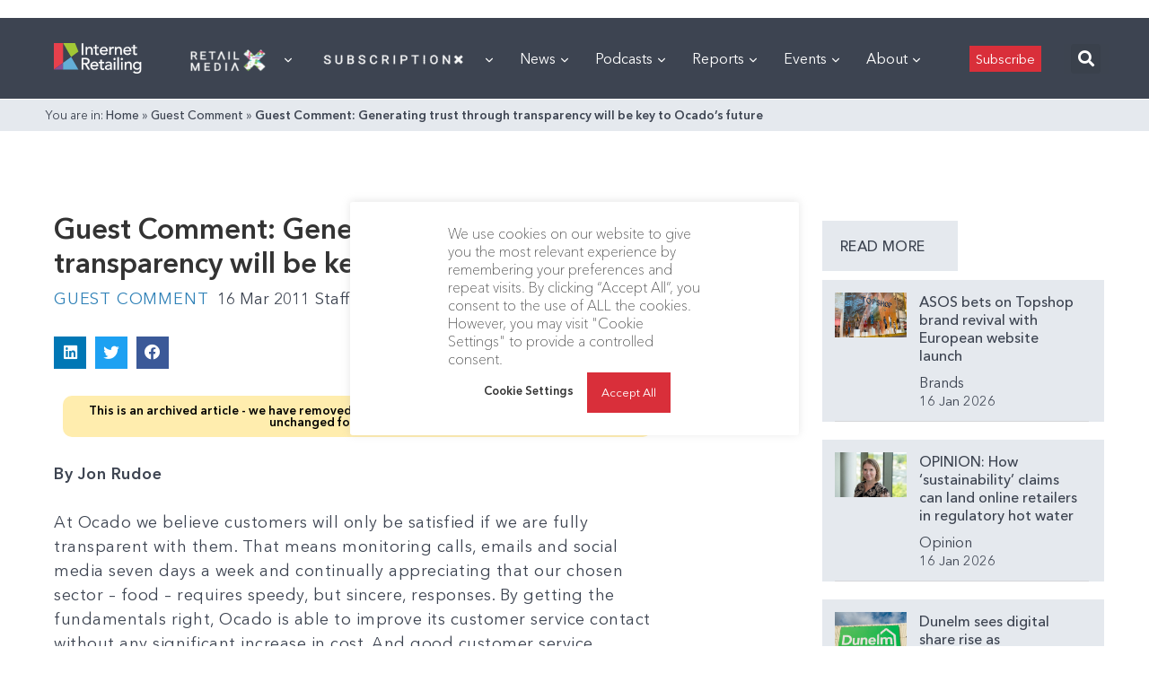

--- FILE ---
content_type: text/html; charset=utf-8
request_url: https://internetretailing.net/guest-comment-generating-trust-through-transparency-will-be-key-to-ocados-future/
body_size: 72460
content:
<!doctype html>
<html lang="en">
<head>
	<meta charset="UTF-8">
	<meta name="viewport" content="width=device-width, user-scalable=no, initial-scale=1.0, maximum-scale=1.0, minimum-scale=1.0">
	<meta http-equiv="X-UA-Compatible" content="ie=edge">

    <link rel="preload" href="https://internetretailing.net/wp-content/themes/internet-retailing/static/fonts/AvenirNextCyr-Thin.woff" as="font" crossorigin>
    <link rel="preload" href="https://internetretailing.net/wp-content/themes/internet-retailing/static/fonts/AvenirNextCyr-Regular.woff" as="font" crossorigin>
    <link rel="preload" href="https://internetretailing.net/wp-content/themes/internet-retailing/static/fonts/AvenirNextCyr-Medium.woff" as="font" crossorigin>
    <link rel="preload" href="https://internetretailing.net/wp-content/themes/internet-retailing/static/fonts/AvenirNextCyr-Demi.woff" as="font" crossorigin>
    <link rel="preload" href="https://internetretailing.net/wp-content/themes/internet-retailing/static/fonts/AvenirNextCyr-Bold.woff" as="font" crossorigin>

    <style>
		@font-face {
			font-family: 'Avenir Next';
			font-style: normal;
			font-weight: 300;
			font-display: swap;
			src: url(https://internetretailing.net/wp-content/themes/internet-retailing/static/fonts/AvenirNextCyr-Thin.woff) format('woff');
			unicode-range: U+0000-00FF, U+0131, U+0152-0153, U+02BB-02BC, U+02C6, U+02DA, U+02DC, U+2000-206F, U+2074, U+20AC, U+2122, U+2191, U+2193, U+2212, U+2215, U+FEFF, U+FFFD;
		}
		@font-face {
			font-family: 'Avenir Next';
			font-style: normal;
			font-weight: 400;
			font-display: swap;
			src: url(https://internetretailing.net/wp-content/themes/internet-retailing/static/fonts/AvenirNextCyr-Regular.woff) format('woff');
			unicode-range: U+0000-00FF, U+0131, U+0152-0153, U+02BB-02BC, U+02C6, U+02DA, U+02DC, U+2000-206F, U+2074, U+20AC, U+2122, U+2191, U+2193, U+2212, U+2215, U+FEFF, U+FFFD;
		}
		@font-face {
			font-family: 'Avenir Next';
			font-style: normal;
			font-weight: 600;
			font-display: swap;
			src: url(https://internetretailing.net/wp-content/themes/internet-retailing/static/fonts/AvenirNextCyr-Medium.woff) format('woff');
			unicode-range: U+0000-00FF, U+0131, U+0152-0153, U+02BB-02BC, U+02C6, U+02DA, U+02DC, U+2000-206F, U+2074, U+20AC, U+2122, U+2191, U+2193, U+2212, U+2215, U+FEFF, U+FFFD;
		}
		@font-face {
			font-family: 'Avenir Next';
			font-style: normal;
			font-weight: 700;
			font-display: swap;
			src: url(https://internetretailing.net/wp-content/themes/internet-retailing/static/fonts/AvenirNextCyr-Demi.woff) format('woff');
			unicode-range: U+0000-00FF, U+0131, U+0152-0153, U+02BB-02BC, U+02C6, U+02DA, U+02DC, U+2000-206F, U+2074, U+20AC, U+2122, U+2191, U+2193, U+2212, U+2215, U+FEFF, U+FFFD;
		}
		@font-face {
			font-family: 'Avenir Next';
			font-style: normal;
			font-weight: 900;
			font-display: swap;
			src: url(https://internetretailing.net/wp-content/themes/internet-retailing/static/fonts/AvenirNextCyr-Bold.woff) format('woff');
			unicode-range: U+0000-00FF, U+0131, U+0152-0153, U+02BB-02BC, U+02C6, U+02DA, U+02DC, U+2000-206F, U+2074, U+20AC, U+2122, U+2191, U+2193, U+2212, U+2215, U+FEFF, U+FFFD;
		}
    </style>

	<meta name='robots' content='index, follow, max-image-preview:large, max-snippet:-1, max-video-preview:-1' />
	<style>img:is([sizes="auto" i], [sizes^="auto," i]) { contain-intrinsic-size: 3000px 1500px }</style>
	
	<!-- This site is optimized with the Yoast SEO plugin v21.6 - https://yoast.com/wordpress/plugins/seo/ -->
	<title>Guest Comment: Generating trust through transparency will be key to Ocado’s future - InternetRetailing</title>
	<meta property="og:locale" content="en_GB" />
	<meta property="og:type" content="article" />
	<meta property="og:title" content="Guest Comment: Generating trust through transparency will be key to Ocado’s future - InternetRetailing" />
	<meta property="og:description" content="By Jon RudoeAt Ocado we believe customers will only be satisfied if we are fully transparent with them." />
	<meta property="og:url" content="https://internetretailing.net/guest-comment-generating-trust-through-transparency-will-be-key-to-ocados-future/" />
	<meta property="og:site_name" content="InternetRetailing" />
	<meta property="article:publisher" content="https://www.facebook.com/InternetRetailing-6733489270/" />
	<meta property="article:published_time" content="2011-03-16T00:00:00+00:00" />
	<meta property="article:modified_time" content="2022-06-10T13:25:57+00:00" />
	<meta name="author" content="Staff Writer" />
	<meta name="twitter:card" content="summary_large_image" />
	<meta name="twitter:creator" content="@etail" />
	<meta name="twitter:site" content="@etail" />
	<meta name="twitter:label1" content="Written by" />
	<meta name="twitter:data1" content="Staff Writer" />
	<meta name="twitter:label2" content="Estimated reading time" />
	<meta name="twitter:data2" content="3 minutes" />
	<script type="application/ld+json" class="yoast-schema-graph">{"@context":"https://schema.org","@graph":[{"@type":"Article","@id":"https://internetretailing.net/guest-comment-generating-trust-through-transparency-will-be-key-to-ocados-future/#article","isPartOf":{"@id":"https://internetretailing.net/guest-comment-generating-trust-through-transparency-will-be-key-to-ocados-future/"},"author":{"name":"Staff Writer","@id":"https://internetretailing.net/#/schema/person/7afb20fa207e3ccf506fa27ef7ab02d1"},"headline":"Guest Comment: Generating trust through transparency will be key to Ocado’s future","datePublished":"2011-03-16T00:00:00+00:00","dateModified":"2022-06-10T13:25:57+00:00","mainEntityOfPage":{"@id":"https://internetretailing.net/guest-comment-generating-trust-through-transparency-will-be-key-to-ocados-future/"},"wordCount":580,"publisher":{"@id":"https://internetretailing.net/#organization"},"articleSection":["Guest Comment"],"inLanguage":"en-GB"},{"@type":"WebPage","@id":"https://internetretailing.net/guest-comment-generating-trust-through-transparency-will-be-key-to-ocados-future/","url":"https://internetretailing.net/guest-comment-generating-trust-through-transparency-will-be-key-to-ocados-future/","name":"Guest Comment: Generating trust through transparency will be key to Ocado’s future - InternetRetailing","isPartOf":{"@id":"https://internetretailing.net/#website"},"datePublished":"2011-03-16T00:00:00+00:00","dateModified":"2022-06-10T13:25:57+00:00","breadcrumb":{"@id":"https://internetretailing.net/guest-comment-generating-trust-through-transparency-will-be-key-to-ocados-future/#breadcrumb"},"inLanguage":"en-GB","potentialAction":[{"@type":"ReadAction","target":["https://internetretailing.net/guest-comment-generating-trust-through-transparency-will-be-key-to-ocados-future/"]}]},{"@type":"BreadcrumbList","@id":"https://internetretailing.net/guest-comment-generating-trust-through-transparency-will-be-key-to-ocados-future/#breadcrumb","itemListElement":[{"@type":"ListItem","position":1,"name":"Home","item":"https://internetretailing.net/"},{"@type":"ListItem","position":2,"name":"Guest Comment","item":"https://internetretailing.net/category/guest-comment/"},{"@type":"ListItem","position":3,"name":"Guest Comment: Generating trust through transparency will be key to Ocado’s future"}]},{"@type":"WebSite","@id":"https://internetretailing.net/#website","url":"https://internetretailing.net/","name":"InternetRetailing - research, analysis and insight on the top retailers, brands and D2C players","description":"portal and research source for European ecommerce and multichannel retail","publisher":{"@id":"https://internetretailing.net/#organization"},"potentialAction":[{"@type":"SearchAction","target":{"@type":"EntryPoint","urlTemplate":"https://internetretailing.net/?s={search_term_string}"},"query-input":"required name=search_term_string"}],"inLanguage":"en-GB"},{"@type":"Organization","@id":"https://internetretailing.net/#organization","name":"InternetRetailing","url":"https://internetretailing.net/","logo":{"@type":"ImageObject","inLanguage":"en-GB","@id":"https://internetretailing.net/#/schema/logo/image/","url":"https://internetretailing.net/wp-content/uploads/2022/02/17IRsubFooterIRLogo.png","contentUrl":"https://internetretailing.net/wp-content/uploads/2022/02/17IRsubFooterIRLogo.png","width":129,"height":55,"caption":"InternetRetailing"},"image":{"@id":"https://internetretailing.net/#/schema/logo/image/"},"sameAs":["https://www.facebook.com/InternetRetailing-6733489270/","https://twitter.com/etail","https://www.linkedin.com/company/internet-retailing/mycompany/"]},{"@type":"Person","@id":"https://internetretailing.net/#/schema/person/7afb20fa207e3ccf506fa27ef7ab02d1","name":"Staff Writer","image":{"@type":"ImageObject","inLanguage":"en-GB","@id":"https://internetretailing.net/#/schema/person/image/","url":"https://secure.gravatar.com/avatar/70de5f8d34478e6f67d1d285d5131b96?s=96&d=mm&r=g","contentUrl":"https://secure.gravatar.com/avatar/70de5f8d34478e6f67d1d285d5131b96?s=96&d=mm&r=g","caption":"Staff Writer"},"url":"https://internetretailing.net/author/staff-writer/"}]}</script>
	<!-- / Yoast SEO plugin. -->


<link rel='dns-prefetch' href='//js.surecart.com' />
<link rel='stylesheet' id='dce-dynamic-visibility-style-css' href='https://internetretailing.net/wp-content/plugins/dynamic-visibility-for-elementor/assets/css/dynamic-visibility.css?ver=5.0.16' type='text/css' media='all' />
<link rel='stylesheet' id='wp-block-library-css' href='https://internetretailing.net/wp-includes/css/dist/block-library/style.min.css?ver=6.7.4' type='text/css' media='all' />
<link rel='stylesheet' id='surecart-themes-default-css' href='https://internetretailing.net/wp-content/plugins/surecart/dist/components/surecart/surecart.css?ver=1744215834' type='text/css' media='all' />
<style id='surecart-themes-default-inline-css' type='text/css'>
@-webkit-keyframes sheen{0%{background-position:200% 0}to{background-position:-200% 0}}@keyframes sheen{0%{background-position:200% 0}to{background-position:-200% 0}}sc-form{display:block}sc-form>:not(:last-child){margin-bottom:var(--sc-form-row-spacing,.75em)}sc-form>:not(:last-child).wp-block-spacer{margin-bottom:0}sc-customer-email:not(.hydrated),sc-customer-email:not(:defined),sc-customer-name:not(.hydrated),sc-customer-name:not(:defined),sc-input:not(.hydrated),sc-input:not(:defined){-webkit-animation:sheen 3s ease-in-out infinite;animation:sheen 3s ease-in-out infinite;background:-webkit-gradient(linear,right top,left top,from(rgba(75,85,99,.2)),color-stop(rgba(75,85,99,.1)),color-stop(rgba(75,85,99,.1)),to(rgba(75,85,99,.2)));background:-o-linear-gradient(right,rgba(75,85,99,.2),rgba(75,85,99,.1),rgba(75,85,99,.1),rgba(75,85,99,.2));background:linear-gradient(270deg,rgba(75,85,99,.2),rgba(75,85,99,.1),rgba(75,85,99,.1),rgba(75,85,99,.2));background-size:400% 100%;border-radius:var(--sc-input-border-radius-medium);display:block;height:var(--sc-input-height-medium)}sc-button:not(.hydrated),sc-button:not(:defined),sc-order-submit:not(.hydrated),sc-order-submit:not(:defined){-webkit-animation:sheen 3s ease-in-out infinite;animation:sheen 3s ease-in-out infinite;background:-webkit-gradient(linear,right top,left top,from(rgba(75,85,99,.2)),color-stop(rgba(75,85,99,.1)),color-stop(rgba(75,85,99,.1)),to(rgba(75,85,99,.2)));background:-o-linear-gradient(right,rgba(75,85,99,.2),rgba(75,85,99,.1),rgba(75,85,99,.1),rgba(75,85,99,.2));background:linear-gradient(270deg,rgba(75,85,99,.2),rgba(75,85,99,.1),rgba(75,85,99,.1),rgba(75,85,99,.2));background-size:400% 100%;border-radius:var(--sc-input-border-radius-medium);color:transparent;display:block;height:var(--sc-input-height-large);text-align:center;width:auto}sc-order-summary:not(.hydrated),sc-order-summary:not(:defined){-webkit-animation:sheen 3s ease-in-out infinite;animation:sheen 3s ease-in-out infinite;background:-webkit-gradient(linear,right top,left top,from(rgba(75,85,99,.2)),color-stop(rgba(75,85,99,.1)),color-stop(rgba(75,85,99,.1)),to(rgba(75,85,99,.2)));background:-o-linear-gradient(right,rgba(75,85,99,.2),rgba(75,85,99,.1),rgba(75,85,99,.1),rgba(75,85,99,.2));background:linear-gradient(270deg,rgba(75,85,99,.2),rgba(75,85,99,.1),rgba(75,85,99,.1),rgba(75,85,99,.2));background-size:400% 100%;border-radius:var(--sc-input-border-radius-medium);color:transparent;display:block;height:var(--sc-input-height-large);text-align:center;width:auto}sc-tab-group:not(.hydrated),sc-tab-group:not(:defined),sc-tab:not(.hydrated),sc-tab:not(:defined){visibility:hidden}sc-column:not(.hydrated),sc-column:not(:defined){opacity:0;visibility:hidden}sc-columns{-webkit-box-align:initial!important;-ms-flex-align:initial!important;align-items:normal!important;-webkit-box-sizing:border-box;box-sizing:border-box;display:-webkit-box;display:-ms-flexbox;display:flex;-ms-flex-wrap:wrap!important;flex-wrap:wrap!important;gap:var(--sc-column-spacing,var(--sc-spacing-xxxx-large));margin-left:auto;margin-right:auto;width:100%}@media(min-width:782px){sc-columns{-ms-flex-wrap:nowrap!important;flex-wrap:nowrap!important}}sc-columns.are-vertically-aligned-top{-webkit-box-align:start;-ms-flex-align:start;align-items:flex-start}sc-columns.are-vertically-aligned-center{-webkit-box-align:center;-ms-flex-align:center;align-items:center}sc-columns.are-vertically-aligned-bottom{-webkit-box-align:end;-ms-flex-align:end;align-items:flex-end}@media(max-width:781px){sc-columns:not(.is-not-stacked-on-mobile).is-full-height>sc-column{padding:30px!important}sc-columns:not(.is-not-stacked-on-mobile)>sc-column{-ms-flex-preferred-size:100%!important;flex-basis:100%!important}}@media(min-width:782px){sc-columns:not(.is-not-stacked-on-mobile)>sc-column{-ms-flex-preferred-size:0;-webkit-box-flex:1;-ms-flex-positive:1;flex-basis:0;flex-grow:1}sc-columns:not(.is-not-stacked-on-mobile)>sc-column[style*=flex-basis]{-webkit-box-flex:0;-ms-flex-positive:0;flex-grow:0}}sc-columns.is-not-stacked-on-mobile{-ms-flex-wrap:nowrap!important;flex-wrap:nowrap!important}sc-columns.is-not-stacked-on-mobile>sc-column{-ms-flex-preferred-size:0;-webkit-box-flex:1;-ms-flex-positive:1;flex-basis:0;flex-grow:1}sc-columns.is-not-stacked-on-mobile>sc-column[style*=flex-basis]{-webkit-box-flex:0;-ms-flex-positive:0;flex-grow:0}sc-column{-webkit-box-flex:1;-ms-flex-positive:1;display:block;flex-grow:1;min-width:0;overflow-wrap:break-word;word-break:break-word}sc-column.is-vertically-aligned-top{-ms-flex-item-align:start;align-self:flex-start}sc-column.is-vertically-aligned-center{-ms-flex-item-align:center;-ms-grid-row-align:center;align-self:center}sc-column.is-vertically-aligned-bottom{-ms-flex-item-align:end;align-self:flex-end}sc-column.is-vertically-aligned-bottom,sc-column.is-vertically-aligned-center,sc-column.is-vertically-aligned-top{width:100%}@media(min-width:782px){sc-column.is-sticky{-ms-flex-item-align:start;align-self:flex-start;position:sticky!important;top:0}}sc-column>:not(.wp-block-spacer):not(:last-child):not(.is-empty):not(style){margin-bottom:var(--sc-form-row-spacing,.75em)}sc-column>:not(.wp-block-spacer):not(:last-child):not(.is-empty):not(style):not(.is-layout-flex){display:block}.hydrated{visibility:inherit}
:root {--sc-color-primary-500: #0cad99;--sc-focus-ring-color-primary: #0cad99;--sc-input-border-color-focus: #0cad99;--sc-color-gray-900: #000;--sc-color-primary-text: #ffffff;}
@-webkit-keyframes sheen{0%{background-position:200% 0}to{background-position:-200% 0}}@keyframes sheen{0%{background-position:200% 0}to{background-position:-200% 0}}sc-form{display:block}sc-form>:not(:last-child){margin-bottom:var(--sc-form-row-spacing,.75em)}sc-form>:not(:last-child).wp-block-spacer{margin-bottom:0}sc-customer-email:not(.hydrated),sc-customer-email:not(:defined),sc-customer-name:not(.hydrated),sc-customer-name:not(:defined),sc-input:not(.hydrated),sc-input:not(:defined){-webkit-animation:sheen 3s ease-in-out infinite;animation:sheen 3s ease-in-out infinite;background:-webkit-gradient(linear,right top,left top,from(rgba(75,85,99,.2)),color-stop(rgba(75,85,99,.1)),color-stop(rgba(75,85,99,.1)),to(rgba(75,85,99,.2)));background:-o-linear-gradient(right,rgba(75,85,99,.2),rgba(75,85,99,.1),rgba(75,85,99,.1),rgba(75,85,99,.2));background:linear-gradient(270deg,rgba(75,85,99,.2),rgba(75,85,99,.1),rgba(75,85,99,.1),rgba(75,85,99,.2));background-size:400% 100%;border-radius:var(--sc-input-border-radius-medium);display:block;height:var(--sc-input-height-medium)}sc-button:not(.hydrated),sc-button:not(:defined),sc-order-submit:not(.hydrated),sc-order-submit:not(:defined){-webkit-animation:sheen 3s ease-in-out infinite;animation:sheen 3s ease-in-out infinite;background:-webkit-gradient(linear,right top,left top,from(rgba(75,85,99,.2)),color-stop(rgba(75,85,99,.1)),color-stop(rgba(75,85,99,.1)),to(rgba(75,85,99,.2)));background:-o-linear-gradient(right,rgba(75,85,99,.2),rgba(75,85,99,.1),rgba(75,85,99,.1),rgba(75,85,99,.2));background:linear-gradient(270deg,rgba(75,85,99,.2),rgba(75,85,99,.1),rgba(75,85,99,.1),rgba(75,85,99,.2));background-size:400% 100%;border-radius:var(--sc-input-border-radius-medium);color:transparent;display:block;height:var(--sc-input-height-large);text-align:center;width:auto}sc-order-summary:not(.hydrated),sc-order-summary:not(:defined){-webkit-animation:sheen 3s ease-in-out infinite;animation:sheen 3s ease-in-out infinite;background:-webkit-gradient(linear,right top,left top,from(rgba(75,85,99,.2)),color-stop(rgba(75,85,99,.1)),color-stop(rgba(75,85,99,.1)),to(rgba(75,85,99,.2)));background:-o-linear-gradient(right,rgba(75,85,99,.2),rgba(75,85,99,.1),rgba(75,85,99,.1),rgba(75,85,99,.2));background:linear-gradient(270deg,rgba(75,85,99,.2),rgba(75,85,99,.1),rgba(75,85,99,.1),rgba(75,85,99,.2));background-size:400% 100%;border-radius:var(--sc-input-border-radius-medium);color:transparent;display:block;height:var(--sc-input-height-large);text-align:center;width:auto}sc-tab-group:not(.hydrated),sc-tab-group:not(:defined),sc-tab:not(.hydrated),sc-tab:not(:defined){visibility:hidden}sc-column:not(.hydrated),sc-column:not(:defined){opacity:0;visibility:hidden}sc-columns{-webkit-box-align:initial!important;-ms-flex-align:initial!important;align-items:normal!important;-webkit-box-sizing:border-box;box-sizing:border-box;display:-webkit-box;display:-ms-flexbox;display:flex;-ms-flex-wrap:wrap!important;flex-wrap:wrap!important;gap:var(--sc-column-spacing,var(--sc-spacing-xxxx-large));margin-left:auto;margin-right:auto;width:100%}@media(min-width:782px){sc-columns{-ms-flex-wrap:nowrap!important;flex-wrap:nowrap!important}}sc-columns.are-vertically-aligned-top{-webkit-box-align:start;-ms-flex-align:start;align-items:flex-start}sc-columns.are-vertically-aligned-center{-webkit-box-align:center;-ms-flex-align:center;align-items:center}sc-columns.are-vertically-aligned-bottom{-webkit-box-align:end;-ms-flex-align:end;align-items:flex-end}@media(max-width:781px){sc-columns:not(.is-not-stacked-on-mobile).is-full-height>sc-column{padding:30px!important}sc-columns:not(.is-not-stacked-on-mobile)>sc-column{-ms-flex-preferred-size:100%!important;flex-basis:100%!important}}@media(min-width:782px){sc-columns:not(.is-not-stacked-on-mobile)>sc-column{-ms-flex-preferred-size:0;-webkit-box-flex:1;-ms-flex-positive:1;flex-basis:0;flex-grow:1}sc-columns:not(.is-not-stacked-on-mobile)>sc-column[style*=flex-basis]{-webkit-box-flex:0;-ms-flex-positive:0;flex-grow:0}}sc-columns.is-not-stacked-on-mobile{-ms-flex-wrap:nowrap!important;flex-wrap:nowrap!important}sc-columns.is-not-stacked-on-mobile>sc-column{-ms-flex-preferred-size:0;-webkit-box-flex:1;-ms-flex-positive:1;flex-basis:0;flex-grow:1}sc-columns.is-not-stacked-on-mobile>sc-column[style*=flex-basis]{-webkit-box-flex:0;-ms-flex-positive:0;flex-grow:0}sc-column{-webkit-box-flex:1;-ms-flex-positive:1;display:block;flex-grow:1;min-width:0;overflow-wrap:break-word;word-break:break-word}sc-column.is-vertically-aligned-top{-ms-flex-item-align:start;align-self:flex-start}sc-column.is-vertically-aligned-center{-ms-flex-item-align:center;-ms-grid-row-align:center;align-self:center}sc-column.is-vertically-aligned-bottom{-ms-flex-item-align:end;align-self:flex-end}sc-column.is-vertically-aligned-bottom,sc-column.is-vertically-aligned-center,sc-column.is-vertically-aligned-top{width:100%}@media(min-width:782px){sc-column.is-sticky{-ms-flex-item-align:start;align-self:flex-start;position:sticky!important;top:0}}sc-column>:not(.wp-block-spacer):not(:last-child):not(.is-empty):not(style){margin-bottom:var(--sc-form-row-spacing,.75em)}sc-column>:not(.wp-block-spacer):not(:last-child):not(.is-empty):not(style):not(.is-layout-flex){display:block}.hydrated{visibility:inherit}
:root {--sc-color-primary-500: #0cad99;--sc-focus-ring-color-primary: #0cad99;--sc-input-border-color-focus: #0cad99;--sc-color-gray-900: #000;--sc-color-primary-text: #ffffff;}
</style>
<style id='surecart-collapsible-row-style-inline-css' type='text/css'>
sc-toggle.sc-collapsible-row {
  --sc-toggle-header-padding: var(--sc-toggle-padding) 0;
  --sc-toggle-content-padding: 0;
  --sc-toggle-background-color: transparent;
  width: 100%;
  border-top: solid var(--sc-input-border-width) var(--sc-input-border-color);
}
.wp-block-surecart-collapsible-row {
  margin-bottom: 0 !important;
}
sc-toggle.sc-collapsible-row::part(body) {
  border-top: 0;
}

</style>
<style id='surecart-columns-style-inline-css' type='text/css'>
.wp-block-surecart-columns {
	width: 100%;
	display: flex;
	box-sizing: border-box;
	gap: var(--sc-column-spacing, var(--sc-spacing-xxxx-large));
	margin-left: auto;
	margin-right: auto;
	flex-wrap: wrap !important;
	align-items: initial !important;
}
.wp-block-surecart-columns.are-vertically-aligned-top {
	align-items: flex-start;
}
.wp-block-surecart-columns.are-vertically-aligned-center {
	align-items: center;
}
.wp-block-surecart-columns.are-vertically-aligned-bottom {
	align-items: flex-end;
}
.wp-block-surecart-columns:not(.is-not-stacked-on-mobile)
	> .wp-block-surecart-column {
	max-width: none;
}
@media (max-width: 781px) {
	.wp-block-surecart-columns:not(.is-not-stacked-on-mobile)
		> .wp-block-surecart-column {
		flex-basis: 100% !important;
	}
	.wp-block-surecart-columns.is-reversed-on-mobile {
		flex-direction: column-reverse;
	}
	.wp-block-surecart-columns:not(.is-not-stacked-on-mobile).is-full-height
		> .wp-block-surecart-column {
		padding: 30px !important;
	}
}
@media (min-width: 782px) {
	.wp-block-surecart-columns {
		flex-wrap: nowrap !important;
	}
	.wp-block-surecart-columns.is-full-height {
		min-height: 100vh !important;
	}
	.wp-block-surecart-columns:not(.is-not-stacked-on-mobile)
		> .wp-block-surecart-column {
		flex-basis: 0;
		flex-grow: 1;
	}
	.wp-block-surecart-columns:not(.is-not-stacked-on-mobile)
		> .wp-block-surecart-column[style*='flex-basis'] {
		flex-grow: 0;
	}
	.wp-block-surecart-column.is-sticky {
		position: sticky !important;
		align-self: flex-start;
		top: 0;
	}
	.wp-block-surecart-column.is-layout-constrained
		> :where(:not(.alignleft):not(.alignright):not(.alignfull)) {
		max-width: var(--sc-column-content-width) !important;
	}
	.wp-block-surecart-column.is-layout-constrained.is-horizontally-aligned-right
		> :where(:not(.alignleft):not(.alignright):not(.alignfull)) {
		margin-left: auto !important;
		margin-right: 0 !important;
	}
	.wp-block-surecart-column.is-layout-constrained.is-horizontally-aligned-left
		> :where(:not(.alignleft):not(.alignright):not(.alignfull)) {
		margin-right: auto !important;
		margin-left: 0 !important;
	}
}
.wp-block-surecart-columns.is-not-stacked-on-mobile {
	flex-wrap: nowrap !important;
}
.wp-block-surecart-columns.is-not-stacked-on-mobile
	> .wp-block-surecart-column {
	flex-basis: 0;
	flex-grow: 1;
}
.wp-block-surecart-columns.is-not-stacked-on-mobile
	> .wp-block-surecart-column[style*='flex-basis'] {
	flex-grow: 0;
}
:where(.wp-block-surecart-columns.has-background) {
	padding: 0 !important;
}
.wp-block-surecart-column {
	flex-grow: 1;
	min-width: 0;
	overflow-wrap: break-word;
	word-break: break-word;
}
.wp-block-surecart-column.is-vertically-aligned-top {
	align-self: flex-start;
}
.wp-block-surecart-column.is-vertically-aligned-center {
	align-self: center;
}
.wp-block-surecart-column.is-vertically-aligned-bottom {
	align-self: flex-end;
}
.wp-block-surecart-column.is-vertically-aligned-bottom,
.wp-block-surecart-column.is-vertically-aligned-center,
.wp-block-surecart-column.is-vertically-aligned-top {
	width: 100%;
}
.wp-block-surecart-column
	> :not(.wp-block-spacer):not(:last-child):not(.is-empty):not(style) {
	margin-bottom: var(--sc-form-row-spacing, 0.75em);
}

</style>
<style id='surecart-product-donation-style-inline-css' type='text/css'>
.wp-block-surecart-product-donation > *:not(:last-child) {
  margin-bottom: var(--sc-form-row-spacing, 0.75em);
}

</style>
<style id='surecart-product-donation-amounts-style-inline-css' type='text/css'>
sc-product-donation-custom-amount {
  --sc-choice-padding-top: 0.5em;
  --sc-choice-padding-bottom: 0.5em;
  --sc-choice-padding-left: 0.5em;
  --sc-choice-padding-right: 0.5em;
}

</style>
<style id='surecart-product-donation-amount-style-inline-css' type='text/css'>
sc-product-donation-choices sc-choice-container::part(base) {
	display: flex;
	align-items: center;
	justify-content: center;
}
sc-product-donation-choices sc-choice-container::part(content) {
	width: 100%;
	text-align: center;
}
.wp-block-surecart-product-donation-amount,
.wp-block-surecart-product-donation-amount > sc-choice-container {
	width: 100%;
	display: flex;
}
sc-product-donation-choices .block-list-appender.wp-block {
	width: 100%;
	display: flex;
	position: relative;
}
sc-product-donation-choices .block-list-appender.wp-block > .block-editor-inserter {
	width: 100%;
}

sc-product-donation-custom-amount sc-choice-container sc-form sc-price-input sc-button {
	margin: 5px;
}

sc-product-donation-custom-amount sc-choice-container sc-form sc-price-input::part(base) {
	height: auto;
}

sc-product-donation-custom-amount sc-choice-container sc-form sc-price-input:part(suffix) {
	--sc-input-spacing-medium: 5px;
}
sc-product-donation-amount-choice {
	width: 100%;
	text-align: center;
}

/** Prevent flash of unstyled content */
sc-product-donation-amount-choice {
  visibility: hidden;
}

</style>
<style id='surecart-product-price-style-inline-css' type='text/css'>
sc-product-price:not(.hydrated) {
	display: block;
	contain: strict;
	content-visibility: hidden;
	contain-intrinsic-height: 45px;
  background: linear-gradient(
		270deg,
		rgba(75, 85, 99, 0.2),
		rgba(75, 85, 99, 0.1),
		rgba(75, 85, 99, 0.1),
		rgba(75, 85, 99, 0.2)
	);
	background-size: 400% 100%;
	background-size: 400% 100%;
	animation: sheen 3s ease-in-out infinite;
}

</style>
<style id='surecart-product-price-choices-style-inline-css' type='text/css'>
sc-product-price-choices:not(.hydrated) {
	/** This is where the intrinsic sizing is set. Once hydrated, the component authors CSS can take over.  **/
	display: block;
	contain: strict;
	content-visibility: hidden;
	contain-intrinsic-height: 100px;
  background: linear-gradient(
		270deg,
		rgba(75, 85, 99, 0.2),
		rgba(75, 85, 99, 0.1),
		rgba(75, 85, 99, 0.1),
		rgba(75, 85, 99, 0.2)
	);
	background-size: 400% 100%;
	background-size: 400% 100%;
	animation: sheen 3s ease-in-out infinite;
}

</style>
<style id='surecart-product-media-style-inline-css' type='text/css'>
.wp-block-surecart-product-media img {
	height: auto;
	max-width: 100%;
}

</style>
<style id='surecart-product-quantity-style-inline-css' type='text/css'>
sc-product-quantity:not(.hydrated) {
	display: block;
	contain: strict;
	content-visibility: hidden;
	contain-intrinsic-height: 65px;
  background: linear-gradient(
		270deg,
		rgba(75, 85, 99, 0.2),
		rgba(75, 85, 99, 0.1),
		rgba(75, 85, 99, 0.1),
		rgba(75, 85, 99, 0.2)
	);
	background-size: 400% 100%;
	background-size: 400% 100%;
	animation: sheen 3s ease-in-out infinite;
}

</style>
<link rel='stylesheet' id='surecart-product-buy-button-style-css' href='https://internetretailing.net/wp-content/plugins/surecart/packages/blocks/Blocks/Product/BuyButton/style.css?ver=6.7.4' type='text/css' media='all' />
<style id='surecart-product-buy-buttons-style-inline-css' type='text/css'>

.wp-block-buttons.is-vertical {
	 flex-direction: column;
}
 .wp-block-buttons.is-vertical > .wp-block-button:last-child {
	 margin-bottom: 0;
}
 .wp-block-buttons > .wp-block-button {
	 display: inline-block;
	 margin: 0;
}
 .wp-block-buttons.is-content-justification-left {
	 justify-content: flex-start;
}
 .wp-block-buttons.is-content-justification-left.is-vertical {
	 align-items: flex-start;
}
 .wp-block-buttons.is-content-justification-center {
	 justify-content: center;
}
 .wp-block-buttons.is-content-justification-center.is-vertical {
	 align-items: center;
}
 .wp-block-buttons.is-content-justification-right {
	 justify-content: flex-end;
}
 .wp-block-buttons.is-content-justification-right.is-vertical {
	 align-items: flex-end;
}
 .wp-block-buttons.is-content-justification-space-between {
	 justify-content: space-between;
}
 .wp-block-buttons.aligncenter {
	 text-align: center;
}
 .wp-block-buttons self:not(.is-content-justification-space-between, .is-content-justification-right, .is-content-justification-left, .is-content-justification-center).wp-block-button.aligncenter {
	/* stylelint-enable indentation */
	 margin-left: auto;
	 margin-right: auto;
	 width: 100%;
}
 .wp-block-buttons[style*='text-decoration'] .wp-block-button, .wp-block-buttons[style*='text-decoration'] .wp-block-button__link {
	 text-decoration: inherit;
}
 .wp-block-buttons.has-custom-font-size .wp-block-button__link {
	 font-size: inherit;
}
 .wp-block-button.aligncenter {
	 text-align: center;
}

</style>
<style id='surecart-product-collection-badges-style-inline-css' type='text/css'>
.wp-block-surecart-product-collection-badges.is-layout-flex {
	gap: 3px;
}

.sc-product-collection-badge {
	display: inline-flex;
	align-items: center;
	border: none;
	line-height: 1;
	white-space: nowrap;
	user-select: none;
	cursor: pointer;
	font-weight: var(--sc-font-weight-bold);
	font-size: var(--sc-font-size-small);
	font-style: normal;
	border-radius: var(--sc-input-border-radius-medium);
	padding: var(--sc-spacing-x-small);
	line-height: 0.8;
	background-color: var(
		--sc-tag-default-background-color,
		var(--sc-color-gray-100)
	);
	color: var(--sc-tag-default-color, var(--sc-color-gray-700));
	border-style: solid;
	border-color: transparent;
	text-decoration: none;
}

.sc-product-collection-badge:hover,
.sc-product-collection-badge:active,
.sc-product-collection-badge:visited {
	color: var(--sc-tag-default-color, var(--sc-color-gray-700));
	text-decoration: none;
}

</style>
<style id='surecart-product-collection-image-style-inline-css' type='text/css'>
.wp-block-surecart-product-collection-image,
.wp-block-surecart-product-collection-image img {
	height: auto;
	max-width: 100%;
}

</style>
<style id='surecart-upsell-countdown-timer-style-inline-css' type='text/css'>
.sc-countdown-timer {
	display: flex;
	justify-content: center;
}
.sc-countdown-timer.aligncenter {
	text-align: center;
}
.sc-countdown-timer.alignright {
	/*rtl:ignore*/
	text-align: right;
}
:where(.sc-countdown-timer) {
	box-shadow: none;
	text-decoration: none;
	border-radius: 9999px;
	padding: calc(0.667em + 2px) calc(1.333em + 2px);
}
.sc-countdown-timer.has-custom-width {
	max-width: none;
	width: 100%;
}
.sc-countdown-timer__width-100 .sc-upsell-countdown-timer {
	width: 100%;
	flex-basis: 100%;
}
.sc-countdown-timer__width-25 .sc-upsell-countdown-timer{
	width: 25% !important;
}
.sc-countdown-timer__width-50 .sc-upsell-countdown-timer{
	width: 50% !important;
}
.sc-countdown-timer__width-75 .sc-upsell-countdown-timer{
	width: 75% !important;
}
.sc-countdown-timer.is-style-squared {
	border-radius: 0;
}
.sc-countdown-timer.no-border-radius {
	border-radius: 0 !important;
}
.sc-countdown-timer.is-style-outline > .sc-countdown-timer,
.sc-countdown-timer.is-style-outline {
	border: 2px solid currentColor;
	padding: 0.667em 1.333em;
}
.sc-countdown-timer.is-style-outline > .sc-countdown-timer:not(.has-text-color),
.sc-countdown-timer.is-style-outline:not(.has-text-color) {
	color: currentColor;
}
.sc-countdown-timer.is-style-outline > .sc-countdown-timer:not(.has-background),
.sc-countdown-timer.is-style-outline:not(.has-background) {
	background-color: transparent;
	background-image: none;
}
.sc-countdown-timer:where(.has-border-color) {
	border-width: initial;
}
.sc-countdown-timer:where([style*='border-top-color']) {
	border-top-width: initial;
}
.sc-countdown-timer:where([style*='border-right-color']) {
	border-right-width: initial;
}
.sc-countdown-timer:where([style*='border-bottom-color']) {
	border-bottom-width: initial;
}
.sc-countdown-timer:where([style*='border-left-color']) {
	border-left-width: initial;
}
.sc-countdown-timer:where([style*='border-style']) {
	border-width: initial;
}
.sc-countdown-timer:where([style*='border-top-style']) {
	border-top-width: initial;
}
.sc-countdown-timer:where([style*='border-right-style']) {
	border-right-width: initial;
}
.sc-countdown-timer:where([style*='border-bottom-style']) {
	border-bottom-width: initial;
}
.sc-countdown-timer:where([style*='border-left-style']) {
	border-left-width: initial;
}

</style>
<style id='surecart-upsell-submit-style-inline-css' type='text/css'>
.sc-block-button__link {
  cursor: pointer;
  display: inline-block;
  text-align: center;
  word-break: break-word;
  box-sizing: border-box !important;
  width: 100%;
}
.sc-block-button__link.aligncenter {
  text-align: center;
}
.sc-block-button__link.alignright {
 /*rtl:ignore*/
  text-align: right;
}
:where(.sc-block-button__link) {
  box-shadow: none;
  text-decoration: none;
  border-radius: 9999px;
  padding: calc(0.667em + 2px) calc(1.333em + 2px);
}
.sc-block-button[style*="text-decoration"] .sc-block-button__link {
  text-decoration: inherit;
}
.sc-block-buttons > .sc-block-button.has-custom-width {
  max-width: none;
}
.sc-block-button.has-custom-width .sc-block-button__link {
  width: 100%;
}
.sc-block-buttons > .sc-block-button.has-custom-font-size .sc-block-button__link {
  font-size: inherit;
}

.sc-block-buttons > .sc-block-button.has-custom-width {
  width: 100%;
}

.sc-block-button {
  display: inline-block
}

.sc-block-buttons > .sc-block-button.sc-block-button__width-25,
.sc-block-button.sc-block-button__width-25 {
  width: calc(25% - (var(--wp--style--block-gap, 0.5em) * 0.75));
}

.sc-block-buttons > .sc-block-button.sc-block-button__width-50,
.sc-block-button.sc-block-button__width-50 {
  width: calc(50% - (var(--wp--style--block-gap, 0.5em) * 0.5));
}

.sc-block-buttons > .sc-block-button.sc-block-button__width-75,
.sc-block-button.sc-block-button__width-75 {
  width: calc(75% - (var(--wp--style--block-gap, 0.5em) * 0.25));
}

.sc-block-buttons > .sc-block-button.sc-block-button__width-100,
.sc-block-button.sc-block-button__width-100 {
  width: 100%;
  flex-basis: 100%;
}
.sc-block-buttons.is-vertical > .sc-block-button.sc-block-button__width-25 {
  width: 25%;
}
.sc-block-buttons.is-vertical > .sc-block-button.sc-block-button__width-50 {
  width: 50%;
}
.sc-block-buttons.is-vertical > .sc-block-button.sc-block-button__width-75 {
  width: 75%;
}
.sc-block-button.is-style-squared, .sc-block-button__link.sc-block-button.is-style-squared {
  border-radius: 0;
}
.sc-block-button.no-border-radius, .sc-block-button__link.no-border-radius {
  border-radius: 0 !important;
}
.sc-block-button.is-style-outline > .sc-block-button__link, .sc-block-button .sc-block-button__link.is-style-outline {
  border: 2px solid currentColor;
  padding: 0.667em 1.333em;
}
.sc-block-button.is-style-outline > .sc-block-button__link:not(.has-text-color), .sc-block-button .sc-block-button__link.is-style-outline:not(.has-text-color) {
  color: currentColor;
}
.sc-block-button.is-style-outline > .sc-block-button__link:not(.has-background), .sc-block-button .sc-block-button__link.is-style-outline:not(.has-background) {
  background-color: transparent;
  background-image: none;
}
.sc-block-button .sc-block-button__link:where(.has-border-color) {
  border-width: initial;
}
.sc-block-button .sc-block-button__link:where([style*="border-top-color"]) {
  border-top-width: initial;
}
.sc-block-button .sc-block-button__link:where([style*="border-right-color"]) {
  border-right-width: initial;
}
.sc-block-button .sc-block-button__link:where([style*="border-bottom-color"]) {
  border-bottom-width: initial;
}
.sc-block-button .sc-block-button__link:where([style*="border-left-color"]) {
  border-left-width: initial;
}
.sc-block-button .sc-block-button__link:where([style*="border-style"]) {
  border-width: initial;
}
.sc-block-button .sc-block-button__link:where([style*="border-top-style"]) {
  border-top-width: initial;
}
.sc-block-button .sc-block-button__link:where([style*="border-right-style"]) {
  border-right-width: initial;
}
.sc-block-button .sc-block-button__link:where([style*="border-bottom-style"]) {
  border-bottom-width: initial;
}
.sc-block-button .sc-block-button__link:where([style*="border-left-style"]) {
  border-left-width: initial;
}

</style>
<style id='surecart-upsell-no-thanks-style-inline-css' type='text/css'>
.sc-block-button__link {
	cursor: pointer;
	display: inline-block;
	text-align: center;
	word-break: break-word;
	box-sizing: border-box !important;
	width: 100%;
}
.sc-block-button__link.aligncenter {
	text-align: center;
}
.sc-block-button__link.alignright {
	/*rtl:ignore*/
	text-align: right;
}
:where(.sc-block-button__link) {
	box-shadow: none;
	text-decoration: none;
	border-radius: 9999px;
	padding: calc(0.667em + 2px) calc(1.333em + 2px);
}
.sc-block-button[style*='text-decoration'] .sc-block-button__link {
	text-decoration: inherit;
}
.sc-block-button.has-custom-width .sc-block-button__link {
	width: 100%;
}
.sc-block-buttons
	> .sc-block-button.has-custom-font-size
	.sc-block-button__link {
	font-size: inherit;
}
.sc-block-buttons > .sc-block-button.has-custom-width {
	width: 100%;
}
.sc-block-button {
	display: inline-block;
}
.sc-block-buttons > .sc-block-button.sc-block-button__width-25,
.sc-block-button.sc-block-button__width-25 {
	width: calc(25% - (var(--wp--style--block-gap, 0.5em) * 0.75));
}
.sc-block-buttons > .sc-block-button.sc-block-button__width-50,
.sc-block-button.sc-block-button__width-50 {
	width: calc(50% - (var(--wp--style--block-gap, 0.5em) * 0.5));
}
.sc-block-buttons > .sc-block-button.sc-block-button__width-75,
.sc-block-button.sc-block-button__width-75 {
	width: calc(75% - (var(--wp--style--block-gap, 0.5em) * 0.25));
}
.sc-block-buttons > .sc-block-button.sc-block-button__width-100,
.sc-block-button.sc-block-button__width-100 {
	width: 100%;
	flex-basis: 100%;
}
.sc-block-buttons.is-vertical > .sc-block-button.sc-block-button__width-25 {
	width: 25%;
}
.sc-block-buttons.is-vertical > .sc-block-button.sc-block-button__width-50 {
	width: 50%;
}
.sc-block-buttons.is-vertical > .sc-block-button.sc-block-button__width-75 {
	width: 75%;
}
.sc-block-button.is-style-squared,
.sc-block-button__link.sc-block-button.is-style-squared {
	border-radius: 0;
}
.sc-block-button.no-border-radius,
.sc-block-button__link.no-border-radius {
	border-radius: 0 !important;
}
.sc-block-button .sc-block-button__link:where(.has-border-color) {
	border-width: initial;
}
.sc-block-button .sc-block-button__link:where([style*='border-top-color']) {
	border-top-width: initial;
}
.sc-block-button .sc-block-button__link:where([style*='border-right-color']) {
	border-right-width: initial;
}
.sc-block-button .sc-block-button__link:where([style*='border-bottom-color']) {
	border-bottom-width: initial;
}
.sc-block-button .sc-block-button__link:where([style*='border-left-color']) {
	border-left-width: initial;
}
.sc-block-button .sc-block-button__link:where([style*='border-style']) {
	border-width: initial;
}
.sc-block-button .sc-block-button__link:where([style*='border-top-style']) {
	border-top-width: initial;
}
.sc-block-button .sc-block-button__link:where([style*='border-right-style']) {
	border-right-width: initial;
}
.sc-block-button .sc-block-button__link:where([style*='border-bottom-style']) {
	border-bottom-width: initial;
}
.sc-block-button .sc-block-button__link:where([style*='border-left-style']) {
	border-left-width: initial;
}
.wp-block-surecart-upsell-no-thanks.is-style-outline,
.wp-block-surecart-upsell-no-thanks.is-style-outline:hover {
	background-color: transparent;
	background-image: none;
}

</style>
<link rel='stylesheet' id='jet-engine-frontend-css' href='https://internetretailing.net/wp-content/plugins/jet-engine/assets/css/frontend.css?ver=3.6.2' type='text/css' media='all' />
<style id='classic-theme-styles-inline-css' type='text/css'>
/*! This file is auto-generated */
.wp-block-button__link{color:#fff;background-color:#32373c;border-radius:9999px;box-shadow:none;text-decoration:none;padding:calc(.667em + 2px) calc(1.333em + 2px);font-size:1.125em}.wp-block-file__button{background:#32373c;color:#fff;text-decoration:none}
</style>
<style id='global-styles-inline-css' type='text/css'>
:root{--wp--preset--aspect-ratio--square: 1;--wp--preset--aspect-ratio--4-3: 4/3;--wp--preset--aspect-ratio--3-4: 3/4;--wp--preset--aspect-ratio--3-2: 3/2;--wp--preset--aspect-ratio--2-3: 2/3;--wp--preset--aspect-ratio--16-9: 16/9;--wp--preset--aspect-ratio--9-16: 9/16;--wp--preset--color--black: #000000;--wp--preset--color--cyan-bluish-gray: #abb8c3;--wp--preset--color--white: #ffffff;--wp--preset--color--pale-pink: #f78da7;--wp--preset--color--vivid-red: #cf2e2e;--wp--preset--color--luminous-vivid-orange: #ff6900;--wp--preset--color--luminous-vivid-amber: #fcb900;--wp--preset--color--light-green-cyan: #7bdcb5;--wp--preset--color--vivid-green-cyan: #00d084;--wp--preset--color--pale-cyan-blue: #8ed1fc;--wp--preset--color--vivid-cyan-blue: #0693e3;--wp--preset--color--vivid-purple: #9b51e0;--wp--preset--color--surecart: var(--sc-color-primary-500);--wp--preset--gradient--vivid-cyan-blue-to-vivid-purple: linear-gradient(135deg,rgba(6,147,227,1) 0%,rgb(155,81,224) 100%);--wp--preset--gradient--light-green-cyan-to-vivid-green-cyan: linear-gradient(135deg,rgb(122,220,180) 0%,rgb(0,208,130) 100%);--wp--preset--gradient--luminous-vivid-amber-to-luminous-vivid-orange: linear-gradient(135deg,rgba(252,185,0,1) 0%,rgba(255,105,0,1) 100%);--wp--preset--gradient--luminous-vivid-orange-to-vivid-red: linear-gradient(135deg,rgba(255,105,0,1) 0%,rgb(207,46,46) 100%);--wp--preset--gradient--very-light-gray-to-cyan-bluish-gray: linear-gradient(135deg,rgb(238,238,238) 0%,rgb(169,184,195) 100%);--wp--preset--gradient--cool-to-warm-spectrum: linear-gradient(135deg,rgb(74,234,220) 0%,rgb(151,120,209) 20%,rgb(207,42,186) 40%,rgb(238,44,130) 60%,rgb(251,105,98) 80%,rgb(254,248,76) 100%);--wp--preset--gradient--blush-light-purple: linear-gradient(135deg,rgb(255,206,236) 0%,rgb(152,150,240) 100%);--wp--preset--gradient--blush-bordeaux: linear-gradient(135deg,rgb(254,205,165) 0%,rgb(254,45,45) 50%,rgb(107,0,62) 100%);--wp--preset--gradient--luminous-dusk: linear-gradient(135deg,rgb(255,203,112) 0%,rgb(199,81,192) 50%,rgb(65,88,208) 100%);--wp--preset--gradient--pale-ocean: linear-gradient(135deg,rgb(255,245,203) 0%,rgb(182,227,212) 50%,rgb(51,167,181) 100%);--wp--preset--gradient--electric-grass: linear-gradient(135deg,rgb(202,248,128) 0%,rgb(113,206,126) 100%);--wp--preset--gradient--midnight: linear-gradient(135deg,rgb(2,3,129) 0%,rgb(40,116,252) 100%);--wp--preset--font-size--small: 13px;--wp--preset--font-size--medium: 20px;--wp--preset--font-size--large: 36px;--wp--preset--font-size--x-large: 42px;--wp--preset--spacing--20: 0.44rem;--wp--preset--spacing--30: 0.67rem;--wp--preset--spacing--40: 1rem;--wp--preset--spacing--50: 1.5rem;--wp--preset--spacing--60: 2.25rem;--wp--preset--spacing--70: 3.38rem;--wp--preset--spacing--80: 5.06rem;--wp--preset--shadow--natural: 6px 6px 9px rgba(0, 0, 0, 0.2);--wp--preset--shadow--deep: 12px 12px 50px rgba(0, 0, 0, 0.4);--wp--preset--shadow--sharp: 6px 6px 0px rgba(0, 0, 0, 0.2);--wp--preset--shadow--outlined: 6px 6px 0px -3px rgba(255, 255, 255, 1), 6px 6px rgba(0, 0, 0, 1);--wp--preset--shadow--crisp: 6px 6px 0px rgba(0, 0, 0, 1);}:root :where(.is-layout-flow) > :first-child{margin-block-start: 0;}:root :where(.is-layout-flow) > :last-child{margin-block-end: 0;}:root :where(.is-layout-flow) > *{margin-block-start: 24px;margin-block-end: 0;}:root :where(.is-layout-constrained) > :first-child{margin-block-start: 0;}:root :where(.is-layout-constrained) > :last-child{margin-block-end: 0;}:root :where(.is-layout-constrained) > *{margin-block-start: 24px;margin-block-end: 0;}:root :where(.is-layout-flex){gap: 24px;}:root :where(.is-layout-grid){gap: 24px;}body .is-layout-flex{display: flex;}.is-layout-flex{flex-wrap: wrap;align-items: center;}.is-layout-flex > :is(*, div){margin: 0;}body .is-layout-grid{display: grid;}.is-layout-grid > :is(*, div){margin: 0;}.has-black-color{color: var(--wp--preset--color--black) !important;}.has-cyan-bluish-gray-color{color: var(--wp--preset--color--cyan-bluish-gray) !important;}.has-white-color{color: var(--wp--preset--color--white) !important;}.has-pale-pink-color{color: var(--wp--preset--color--pale-pink) !important;}.has-vivid-red-color{color: var(--wp--preset--color--vivid-red) !important;}.has-luminous-vivid-orange-color{color: var(--wp--preset--color--luminous-vivid-orange) !important;}.has-luminous-vivid-amber-color{color: var(--wp--preset--color--luminous-vivid-amber) !important;}.has-light-green-cyan-color{color: var(--wp--preset--color--light-green-cyan) !important;}.has-vivid-green-cyan-color{color: var(--wp--preset--color--vivid-green-cyan) !important;}.has-pale-cyan-blue-color{color: var(--wp--preset--color--pale-cyan-blue) !important;}.has-vivid-cyan-blue-color{color: var(--wp--preset--color--vivid-cyan-blue) !important;}.has-vivid-purple-color{color: var(--wp--preset--color--vivid-purple) !important;}.has-surecart-color{color: var(--wp--preset--color--surecart) !important;}.has-black-background-color{background-color: var(--wp--preset--color--black) !important;}.has-cyan-bluish-gray-background-color{background-color: var(--wp--preset--color--cyan-bluish-gray) !important;}.has-white-background-color{background-color: var(--wp--preset--color--white) !important;}.has-pale-pink-background-color{background-color: var(--wp--preset--color--pale-pink) !important;}.has-vivid-red-background-color{background-color: var(--wp--preset--color--vivid-red) !important;}.has-luminous-vivid-orange-background-color{background-color: var(--wp--preset--color--luminous-vivid-orange) !important;}.has-luminous-vivid-amber-background-color{background-color: var(--wp--preset--color--luminous-vivid-amber) !important;}.has-light-green-cyan-background-color{background-color: var(--wp--preset--color--light-green-cyan) !important;}.has-vivid-green-cyan-background-color{background-color: var(--wp--preset--color--vivid-green-cyan) !important;}.has-pale-cyan-blue-background-color{background-color: var(--wp--preset--color--pale-cyan-blue) !important;}.has-vivid-cyan-blue-background-color{background-color: var(--wp--preset--color--vivid-cyan-blue) !important;}.has-vivid-purple-background-color{background-color: var(--wp--preset--color--vivid-purple) !important;}.has-surecart-background-color{background-color: var(--wp--preset--color--surecart) !important;}.has-black-border-color{border-color: var(--wp--preset--color--black) !important;}.has-cyan-bluish-gray-border-color{border-color: var(--wp--preset--color--cyan-bluish-gray) !important;}.has-white-border-color{border-color: var(--wp--preset--color--white) !important;}.has-pale-pink-border-color{border-color: var(--wp--preset--color--pale-pink) !important;}.has-vivid-red-border-color{border-color: var(--wp--preset--color--vivid-red) !important;}.has-luminous-vivid-orange-border-color{border-color: var(--wp--preset--color--luminous-vivid-orange) !important;}.has-luminous-vivid-amber-border-color{border-color: var(--wp--preset--color--luminous-vivid-amber) !important;}.has-light-green-cyan-border-color{border-color: var(--wp--preset--color--light-green-cyan) !important;}.has-vivid-green-cyan-border-color{border-color: var(--wp--preset--color--vivid-green-cyan) !important;}.has-pale-cyan-blue-border-color{border-color: var(--wp--preset--color--pale-cyan-blue) !important;}.has-vivid-cyan-blue-border-color{border-color: var(--wp--preset--color--vivid-cyan-blue) !important;}.has-vivid-purple-border-color{border-color: var(--wp--preset--color--vivid-purple) !important;}.has-surecart-border-color{border-color: var(--wp--preset--color--surecart) !important;}.has-vivid-cyan-blue-to-vivid-purple-gradient-background{background: var(--wp--preset--gradient--vivid-cyan-blue-to-vivid-purple) !important;}.has-light-green-cyan-to-vivid-green-cyan-gradient-background{background: var(--wp--preset--gradient--light-green-cyan-to-vivid-green-cyan) !important;}.has-luminous-vivid-amber-to-luminous-vivid-orange-gradient-background{background: var(--wp--preset--gradient--luminous-vivid-amber-to-luminous-vivid-orange) !important;}.has-luminous-vivid-orange-to-vivid-red-gradient-background{background: var(--wp--preset--gradient--luminous-vivid-orange-to-vivid-red) !important;}.has-very-light-gray-to-cyan-bluish-gray-gradient-background{background: var(--wp--preset--gradient--very-light-gray-to-cyan-bluish-gray) !important;}.has-cool-to-warm-spectrum-gradient-background{background: var(--wp--preset--gradient--cool-to-warm-spectrum) !important;}.has-blush-light-purple-gradient-background{background: var(--wp--preset--gradient--blush-light-purple) !important;}.has-blush-bordeaux-gradient-background{background: var(--wp--preset--gradient--blush-bordeaux) !important;}.has-luminous-dusk-gradient-background{background: var(--wp--preset--gradient--luminous-dusk) !important;}.has-pale-ocean-gradient-background{background: var(--wp--preset--gradient--pale-ocean) !important;}.has-electric-grass-gradient-background{background: var(--wp--preset--gradient--electric-grass) !important;}.has-midnight-gradient-background{background: var(--wp--preset--gradient--midnight) !important;}.has-small-font-size{font-size: var(--wp--preset--font-size--small) !important;}.has-medium-font-size{font-size: var(--wp--preset--font-size--medium) !important;}.has-large-font-size{font-size: var(--wp--preset--font-size--large) !important;}.has-x-large-font-size{font-size: var(--wp--preset--font-size--x-large) !important;}
:root :where(.wp-block-pullquote){font-size: 1.5em;line-height: 1.6;}
</style>
<link rel='stylesheet' id='cookie-law-info-css' href='https://internetretailing.net/wp-content/plugins/cookie-law-info/legacy/public/css/cookie-law-info-public.css?ver=3.1.7' type='text/css' media='all' />
<link rel='stylesheet' id='cookie-law-info-gdpr-css' href='https://internetretailing.net/wp-content/plugins/cookie-law-info/legacy/public/css/cookie-law-info-gdpr.css?ver=3.1.7' type='text/css' media='all' />
<link rel='stylesheet' id='dashicons-css' href='https://internetretailing.net/wp-includes/css/dashicons.min.css?ver=6.7.4' type='text/css' media='all' />
<link rel='stylesheet' id='post-views-counter-frontend-css' href='https://internetretailing.net/wp-content/plugins/post-views-counter/css/frontend.min.css?ver=1.4.8' type='text/css' media='all' />
<link rel='stylesheet' id='st-trigger-button-style-css' href='https://internetretailing.net/wp-content/plugins/suretriggers/assets/css/st-trigger-button.css?ver=1.0.83' type='text/css' media='all' />
<link rel='stylesheet' id='orgseries-default-css-css' href='https://internetretailing.net/wp-content/plugins/publishpress-series-pro/orgSeries.css?ver=6.7.4' type='text/css' media='all' />
<link rel='stylesheet' id='extra-style-css' href='https://internetretailing.net/wp-content/plugins/publishpress-series-pro/includes-pro/addons/extra-tokens/orgSeries-extra.css?ver=6.7.4' type='text/css' media='all' />
<link rel='stylesheet' id='megamenu-css' href='https://internetretailing.net/wp-content/uploads/maxmegamenu/style.css?ver=3b41dd' type='text/css' media='all' />
<link rel='stylesheet' id='megamenu-fontawesome5-css' href='https://internetretailing.net/wp-content/plugins/megamenu-pro/icons/fontawesome5/css/all.min.css?ver=2.4.2' type='text/css' media='all' />
<link rel='stylesheet' id='ir_core_css-css' href='https://internetretailing.net/wp-content/themes/internet-retailing/build/css/IR.css' type='text/css' media='all' />
<link rel='stylesheet' id='jet-popup-frontend-css' href='https://internetretailing.net/wp-content/plugins/jet-popup/assets/css/jet-popup-frontend.css?ver=2.0.10' type='text/css' media='all' />
<link rel='stylesheet' id='elementor-frontend-css' href='https://internetretailing.net/wp-content/plugins/elementor/assets/css/frontend.min.css?ver=3.27.6' type='text/css' media='all' />
<style id='elementor-frontend-inline-css' type='text/css'>
.elementor-kit-6427{--e-global-color-primary:#3D4451;--e-global-color-secondary:#2F81B7;--e-global-color-text:#D92F3A;--e-global-color-accent:#E5E9EE;--e-global-color-978136e:#2B2E34;--e-global-color-6e85a43:#D5D6D9;--e-global-color-48f1e9d:#333333;--e-global-color-f1b65b7:#FFFFFF;--e-global-color-71e938d:#8B8F97;--e-global-typography-primary-font-family:"Roboto";--e-global-typography-primary-font-weight:600;--e-global-typography-secondary-font-family:"Roboto Slab";--e-global-typography-secondary-font-weight:400;--e-global-typography-text-font-family:"Roboto";--e-global-typography-text-font-weight:400;--e-global-typography-accent-font-family:"Roboto";--e-global-typography-accent-font-weight:500;}.elementor-kit-6427 button,.elementor-kit-6427 input[type="button"],.elementor-kit-6427 input[type="submit"],.elementor-kit-6427 .elementor-button{background-color:var( --e-global-color-secondary );color:var( --e-global-color-f1b65b7 );padding:0px 0px 0px 0px;}.elementor-kit-6427 e-page-transition{background-color:#FFBC7D;}.elementor-section.elementor-section-boxed > .elementor-container{max-width:1200px;}.e-con{--container-max-width:1200px;}.elementor-widget:not(:last-child){margin-block-end:20px;}.elementor-element{--widgets-spacing:20px 20px;--widgets-spacing-row:20px;--widgets-spacing-column:20px;}{}h1.entry-title{display:var(--page-title-display);}@media(max-width:1024px){.elementor-section.elementor-section-boxed > .elementor-container{max-width:1024px;}.e-con{--container-max-width:1024px;}}@media(max-width:767px){.elementor-section.elementor-section-boxed > .elementor-container{max-width:767px;}.e-con{--container-max-width:767px;}}/* Start custom CSS */.km-button-subscribe-cta a .jet-mega-menu-item__title {
	font-size: 17px;
	font-weight: 600;
	fill: #FFFFFF;
	color: #FFFFFF!important;
	background-color: var( --e-global-color-text );
	border-radius: 0px 0px 0px 0px;
	padding: 11px 11px 11px 11px;
}

.km-button-subscribe-cta a:hover {
	background-color: #F31725;
}

@media (max-width: 639px) {
	.km-button-subscribe-cta a {
		font-size: 11px;
	}
}

.km-button-subscribe-cta a.mobile-top-level-link {
	font-size: 17px;
	font-weight: 600;
	fill: #FFFFFF;
	color: #FFFFFF!important;
	background-color: var( --e-global-color-text );
	border-radius: 0px 0px 0px 0px;
	padding: 11px 11px 11px 11px;
}

@media (max-width: 767px) {
	.km-mega-menu-nav .jet-mega-menu-item__title,
	.km-mega-menu-nav .jet-mega-menu-item__icon{
		color: #ffffff!important;
	}
	.km-mega-menu-nav .jet-mega-menu-item__icon {
		width: 12px;
	}
	.km-mega-menu-section .elementor-heading-title,
	.km-mega-menu-section .elementor-post__title a {
		color: #ffffff;
	}
	.km-mega-menu-section .elementor-heading-title {
		margin-top: 30px;
	}
	.km-mega-menu-section .jet-mega-menu-item__inner {
		justify-content: flex-start!important;
	}
	.jet-mobile-menu__breadcrumb .breadcrumb-label {
		color: #ffffff!important;
		font-weight: bold;
	}
	.km-hidden-small {
		display: none!important;
		visibility: hidden!important;
	}
	.km-mega-menu-section {
	    padding-top: 0!important;
	}
	.km-column-gap-fix-mobile {
	    margin-top: -40px;
	}
}

@media (min-width: 768px) {
	.jet-mega-menu.jet-mega-menu--layout-horizontal .jet-mega-menu-mega-container__inner {
		background: #E5E9EE;
	}
	
}

.jet-mega-menu-mega-container__inner {
    padding: 0!important;
    margin-top: 16px;
}

.jet-mega-menu.jet-mega-menu--layout-vertical .jet-mega-menu-list .jet-mega-menu-item.jet-mega-current-menu-item > .jet-mega-menu-item__inner .jet-mega-menu-item__title,
.jet-mega-menu.jet-mega-menu--layout-vertical .jet-mega-menu-list .jet-mega-menu-item.jet-mega-current-menu-item > .jet-mega-menu-item__inner .jet-mega-menu-item__icon {
    color: #2F81B7!important;
}/* End custom CSS */
.elementor-62711 .elementor-element.elementor-element-5e23091 > .elementor-container{max-width:1200px;}.elementor-bc-flex-widget .elementor-62711 .elementor-element.elementor-element-05558e2.elementor-column .elementor-widget-wrap{align-items:center;}.elementor-62711 .elementor-element.elementor-element-05558e2.elementor-column.elementor-element[data-element_type="column"] > .elementor-widget-wrap.elementor-element-populated{align-content:center;align-items:center;}.elementor-62711 .elementor-element.elementor-element-05558e2.elementor-column > .elementor-widget-wrap{justify-content:center;}.elementor-62711 .elementor-element.elementor-element-05558e2 > .elementor-widget-wrap > .elementor-widget:not(.elementor-widget__width-auto):not(.elementor-widget__width-initial):not(:last-child):not(.elementor-absolute){margin-bottom:0px;}.elementor-62711 .elementor-element.elementor-element-0ff5544 > .elementor-widget-container{margin:0px 0px 0px 0px;padding:0px 0px 0px 0px;}.elementor-62711 .elementor-element.elementor-element-5fe09b96:not(.elementor-motion-effects-element-type-background), .elementor-62711 .elementor-element.elementor-element-5fe09b96 > .elementor-motion-effects-container > .elementor-motion-effects-layer{background-color:var( --e-global-color-primary );}.elementor-62711 .elementor-element.elementor-element-5fe09b96 > .elementor-container{max-width:1200px;}.elementor-62711 .elementor-element.elementor-element-5fe09b96{transition:background 0.3s, border 0.3s, border-radius 0.3s, box-shadow 0.3s;}.elementor-62711 .elementor-element.elementor-element-5fe09b96 > .elementor-background-overlay{transition:background 0.3s, border-radius 0.3s, opacity 0.3s;}.elementor-bc-flex-widget .elementor-62711 .elementor-element.elementor-element-72c0cc22.elementor-column .elementor-widget-wrap{align-items:center;}.elementor-62711 .elementor-element.elementor-element-72c0cc22.elementor-column.elementor-element[data-element_type="column"] > .elementor-widget-wrap.elementor-element-populated{align-content:center;align-items:center;}.elementor-62711 .elementor-element.elementor-element-72c0cc22.elementor-column > .elementor-widget-wrap{justify-content:center;}.elementor-62711 .elementor-element.elementor-element-72c0cc22 > .elementor-widget-wrap > .elementor-widget:not(.elementor-widget__width-auto):not(.elementor-widget__width-initial):not(:last-child):not(.elementor-absolute){margin-bottom:10px;}.elementor-62711 .elementor-element.elementor-element-4be7cef1 > .elementor-container > .elementor-column > .elementor-widget-wrap{align-content:center;align-items:center;}.elementor-62711 .elementor-element.elementor-element-6ac2d4ec > .elementor-element-populated{padding:0px 0px 0px 015px;}.elementor-62711 .elementor-element.elementor-element-70207be3{text-align:left;}.elementor-62711 .elementor-element.elementor-element-70207be3 img{width:100%;}.elementor-bc-flex-widget .elementor-62711 .elementor-element.elementor-element-2672d3b7.elementor-column .elementor-widget-wrap{align-items:center;}.elementor-62711 .elementor-element.elementor-element-2672d3b7.elementor-column.elementor-element[data-element_type="column"] > .elementor-widget-wrap.elementor-element-populated{align-content:center;align-items:center;}.elementor-bc-flex-widget .elementor-62711 .elementor-element.elementor-element-6fc75658.elementor-column .elementor-widget-wrap{align-items:center;}.elementor-62711 .elementor-element.elementor-element-6fc75658.elementor-column.elementor-element[data-element_type="column"] > .elementor-widget-wrap.elementor-element-populated{align-content:center;align-items:center;}.elementor-62711 .elementor-element.elementor-element-6fc75658 > .elementor-element-populated{padding:0px 0px 0px 0px;}.elementor-62711 .elementor-element.elementor-element-9824038{width:var( --container-widget-width, 100% );max-width:100%;--container-widget-width:100%;--container-widget-flex-grow:0;}.elementor-62711 .elementor-element.elementor-element-9824038.elementor-element{--flex-grow:0;--flex-shrink:0;}.elementor-bc-flex-widget .elementor-62711 .elementor-element.elementor-element-05e16da.elementor-column .elementor-widget-wrap{align-items:center;}.elementor-62711 .elementor-element.elementor-element-05e16da.elementor-column.elementor-element[data-element_type="column"] > .elementor-widget-wrap.elementor-element-populated{align-content:center;align-items:center;}.elementor-62711 .elementor-element.elementor-element-f0cc2b8 .elementor-button{background-color:#D92F3A;border-radius:0px 0px 0px 0px;padding:7px 7px 7px 7px;}.elementor-62711 .elementor-element.elementor-element-f0cc2b8 > .elementor-widget-container{margin:5px 5px 5px 5px;padding:5px 5px 5px 5px;}.elementor-bc-flex-widget .elementor-62711 .elementor-element.elementor-element-610e6b0.elementor-column .elementor-widget-wrap{align-items:center;}.elementor-62711 .elementor-element.elementor-element-610e6b0.elementor-column.elementor-element[data-element_type="column"] > .elementor-widget-wrap.elementor-element-populated{align-content:center;align-items:center;}.elementor-62711 .elementor-element.elementor-element-6b213070 > .elementor-widget-container{background-color:#3D44512B;}.elementor-62711 .elementor-element.elementor-element-6b213070 .elementor-search-form{text-align:center;}.elementor-62711 .elementor-element.elementor-element-6b213070 .elementor-search-form__toggle{--e-search-form-toggle-size:33px;--e-search-form-toggle-color:var( --e-global-color-f1b65b7 );}.elementor-62711 .elementor-element.elementor-element-6b213070.elementor-search-form--skin-full_screen .elementor-search-form__container{background-color:#333333E0;}.elementor-62711 .elementor-element.elementor-element-6b213070:not(.elementor-search-form--skin-full_screen) .elementor-search-form__container{border-radius:3px;}.elementor-62711 .elementor-element.elementor-element-6b213070.elementor-search-form--skin-full_screen input[type="search"].elementor-search-form__input{border-radius:3px;}.elementor-62711 .elementor-element.elementor-element-43f97ef:not(.elementor-motion-effects-element-type-background), .elementor-62711 .elementor-element.elementor-element-43f97ef > .elementor-motion-effects-container > .elementor-motion-effects-layer{background-color:var( --e-global-color-primary );}.elementor-62711 .elementor-element.elementor-element-43f97ef{transition:background 0.3s, border 0.3s, border-radius 0.3s, box-shadow 0.3s;}.elementor-62711 .elementor-element.elementor-element-43f97ef > .elementor-background-overlay{transition:background 0.3s, border-radius 0.3s, opacity 0.3s;}.elementor-bc-flex-widget .elementor-62711 .elementor-element.elementor-element-b07c7b3.elementor-column .elementor-widget-wrap{align-items:center;}.elementor-62711 .elementor-element.elementor-element-b07c7b3.elementor-column.elementor-element[data-element_type="column"] > .elementor-widget-wrap.elementor-element-populated{align-content:center;align-items:center;}.elementor-62711 .elementor-element.elementor-element-16878cd{width:var( --container-widget-width, 86.251% );max-width:86.251%;--container-widget-width:86.251%;--container-widget-flex-grow:0;}@media(max-width:1024px){.elementor-62711 .elementor-element.elementor-element-16878cd{--container-widget-width:100%;--container-widget-flex-grow:0;width:var( --container-widget-width, 100% );max-width:100%;}}@media(min-width:768px){.elementor-62711 .elementor-element.elementor-element-72c0cc22{width:10.286%;}.elementor-62711 .elementor-element.elementor-element-2672d3b7{width:74.714%;}.elementor-62711 .elementor-element.elementor-element-6fc75658{width:100%;}.elementor-62711 .elementor-element.elementor-element-05e16da{width:10%;}.elementor-62711 .elementor-element.elementor-element-610e6b0{width:5%;}.elementor-62711 .elementor-element.elementor-element-b07c7b3{width:100%;}}@media(max-width:1024px) and (min-width:768px){.elementor-62711 .elementor-element.elementor-element-72c0cc22{width:33%;}.elementor-62711 .elementor-element.elementor-element-2672d3b7{width:67%;}.elementor-62711 .elementor-element.elementor-element-05e16da{width:67%;}.elementor-62711 .elementor-element.elementor-element-610e6b0{width:67%;}.elementor-62711 .elementor-element.elementor-element-b07c7b3{width:67%;}}@media(max-width:767px){.elementor-62711 .elementor-element.elementor-element-72c0cc22{width:70%;}.elementor-bc-flex-widget .elementor-62711 .elementor-element.elementor-element-72c0cc22.elementor-column .elementor-widget-wrap{align-items:center;}.elementor-62711 .elementor-element.elementor-element-72c0cc22.elementor-column.elementor-element[data-element_type="column"] > .elementor-widget-wrap.elementor-element-populated{align-content:center;align-items:center;}.elementor-62711 .elementor-element.elementor-element-72c0cc22.elementor-column > .elementor-widget-wrap{justify-content:center;}.elementor-62711 .elementor-element.elementor-element-6ac2d4ec{width:47%;}.elementor-bc-flex-widget .elementor-62711 .elementor-element.elementor-element-6ac2d4ec.elementor-column .elementor-widget-wrap{align-items:center;}.elementor-62711 .elementor-element.elementor-element-6ac2d4ec.elementor-column.elementor-element[data-element_type="column"] > .elementor-widget-wrap.elementor-element-populated{align-content:center;align-items:center;}.elementor-62711 .elementor-element.elementor-element-70207be3 img{max-width:84px;}.elementor-62711 .elementor-element.elementor-element-2672d3b7{width:30%;}.elementor-62711 .elementor-element.elementor-element-6fc75658{width:40%;}.elementor-62711 .elementor-element.elementor-element-05e16da{width:30%;}.elementor-62711 .elementor-element.elementor-element-610e6b0{width:30%;}.elementor-62711 .elementor-element.elementor-element-b07c7b3{width:100%;}.elementor-62711 .elementor-element.elementor-element-16878cd{--container-widget-width:100%;--container-widget-flex-grow:0;width:var( --container-widget-width, 100% );max-width:100%;}}/* Start custom CSS for html, class: .elementor-element-0ff5544 */.elementor-62711 .elementor-element.elementor-element-0ff5544 {
    display: flex;
    flex-direction: column;
    align-items: center;
    justify-content: center;
    padding-top: 10px;
    padding-bottom: 10px;
}/* End custom CSS */
.elementor-48665 .elementor-element.elementor-element-8b9e61b:not(.elementor-motion-effects-element-type-background), .elementor-48665 .elementor-element.elementor-element-8b9e61b > .elementor-motion-effects-container > .elementor-motion-effects-layer{background-color:var( --e-global-color-primary );}.elementor-48665 .elementor-element.elementor-element-8b9e61b{transition:background 0.3s, border 0.3s, border-radius 0.3s, box-shadow 0.3s;color:var( --e-global-color-accent );padding:60px 20px 60px 20px;}.elementor-48665 .elementor-element.elementor-element-8b9e61b > .elementor-background-overlay{transition:background 0.3s, border-radius 0.3s, opacity 0.3s;}.elementor-48665 .elementor-element.elementor-element-8b9e61b .elementor-heading-title{color:var( --e-global-color-accent );}.elementor-48665 .elementor-element.elementor-element-8b9e61b a{color:var( --e-global-color-accent );}.elementor-48665 .elementor-element.elementor-element-ff0c732{text-align:left;}.elementor-48665 .elementor-element.elementor-element-ff0c732 img{width:100px;}.elementor-48665 .elementor-element.elementor-element-723c892 > .elementor-widget-container{margin:10px 0px 0px 0px;}.elementor-48665 .elementor-element.elementor-element-723c892{font-size:0.85rem;line-height:1.5em;}.elementor-48665 .elementor-element.elementor-element-db63b16 > .elementor-widget-container{padding:0px 0px 0px 0px;}.elementor-48665 .elementor-element.elementor-element-db63b16{font-size:0.775rem;}.elementor-48665 .elementor-element.elementor-element-478bdf0{--grid-template-columns:repeat(0, auto);--icon-size:28px;--grid-column-gap:10px;--grid-row-gap:0px;}.elementor-48665 .elementor-element.elementor-element-478bdf0 .elementor-widget-container{text-align:left;}.elementor-48665 .elementor-element.elementor-element-478bdf0 > .elementor-widget-container{margin:0px 0px 0px 0px;}.elementor-48665 .elementor-element.elementor-element-478bdf0 .elementor-social-icon{background-color:var( --e-global-color-primary );--icon-padding:0.5em;}.elementor-48665 .elementor-element.elementor-element-478bdf0 .elementor-social-icon i{color:var( --e-global-color-6e85a43 );}.elementor-48665 .elementor-element.elementor-element-478bdf0 .elementor-social-icon svg{fill:var( --e-global-color-6e85a43 );}.elementor-48665 .elementor-element.elementor-element-2e5d729 .elementor-nav-menu .elementor-item{font-size:1.4rem;font-weight:600;line-height:1em;}.elementor-48665 .elementor-element.elementor-element-2e5d729 .elementor-nav-menu--main .elementor-item{color:#FFFFFF;fill:#FFFFFF;}.elementor-48665 .elementor-element.elementor-element-2e5d729 .elementor-nav-menu--main .elementor-item:hover,
					.elementor-48665 .elementor-element.elementor-element-2e5d729 .elementor-nav-menu--main .elementor-item.elementor-item-active,
					.elementor-48665 .elementor-element.elementor-element-2e5d729 .elementor-nav-menu--main .elementor-item.highlighted,
					.elementor-48665 .elementor-element.elementor-element-2e5d729 .elementor-nav-menu--main .elementor-item:focus{color:#FFFFFFBA;fill:#FFFFFFBA;}.elementor-48665 .elementor-element.elementor-element-26d9623 .elementor-nav-menu .elementor-item{font-size:0.8rem;line-height:0.5em;}.elementor-48665 .elementor-element.elementor-element-26d9623 .elementor-nav-menu--main .elementor-item{color:#FFFFFF;fill:#FFFFFF;}.elementor-48665 .elementor-element.elementor-element-26d9623 .elementor-nav-menu--main .elementor-item:hover,
					.elementor-48665 .elementor-element.elementor-element-26d9623 .elementor-nav-menu--main .elementor-item.elementor-item-active,
					.elementor-48665 .elementor-element.elementor-element-26d9623 .elementor-nav-menu--main .elementor-item.highlighted,
					.elementor-48665 .elementor-element.elementor-element-26d9623 .elementor-nav-menu--main .elementor-item:focus{color:#FFFFFF75;fill:#FFFFFF75;}@media(min-width:768px){.elementor-48665 .elementor-element.elementor-element-4d8eebb{width:39.974%;}.elementor-48665 .elementor-element.elementor-element-e46d354{width:60.026%;}}@media(max-width:1024px){.elementor-48665 .elementor-element.elementor-element-8b9e61b{padding:40px 20px 40px 20px;}}@media(max-width:767px){.elementor-48665 .elementor-element.elementor-element-8b9e61b{padding:40px 10px 40px 10px;}.elementor-48665 .elementor-element.elementor-element-478bdf0 .elementor-widget-container{text-align:center;}}
.elementor-6737 .elementor-element.elementor-element-b9e8c40:not(.elementor-motion-effects-element-type-background), .elementor-6737 .elementor-element.elementor-element-b9e8c40 > .elementor-motion-effects-container > .elementor-motion-effects-layer{background-color:var( --e-global-color-accent );}.elementor-6737 .elementor-element.elementor-element-b9e8c40{transition:background 0.3s, border 0.3s, border-radius 0.3s, box-shadow 0.3s;}.elementor-6737 .elementor-element.elementor-element-b9e8c40 > .elementor-background-overlay{transition:background 0.3s, border-radius 0.3s, opacity 0.3s;}.elementor-6737 .elementor-element.elementor-element-d20e1c8 > .elementor-element-populated{padding:10px 10px 10px 10px;}.elementor-6737 .elementor-element.elementor-element-0d5c12a > .elementor-widget-wrap > .elementor-widget:not(.elementor-widget__width-auto):not(.elementor-widget__width-initial):not(:last-child):not(.elementor-absolute){margin-bottom:0px;}.elementor-6737 .elementor-element.elementor-element-0d5c12a > .elementor-element-populated{margin:0px 0px 0px 0px;--e-column-margin-right:0px;--e-column-margin-left:0px;padding:0px 0px 0px 0px;}.elementor-6737 .elementor-element.elementor-element-345ffda > .elementor-widget-container{margin:-15px 0px 0px 0px;}.elementor-6737 .elementor-element.elementor-element-345ffda{color:var( --e-global-color-primary );}.elementor-6737 .elementor-element.elementor-element-345ffda a{color:var( --e-global-color-primary );}.elementor-6737 .elementor-element.elementor-element-aefc7da{margin-top:50px;margin-bottom:50px;}.elementor-bc-flex-widget .elementor-6737 .elementor-element.elementor-element-d8bfe4a.elementor-column .elementor-widget-wrap{align-items:flex-start;}.elementor-6737 .elementor-element.elementor-element-d8bfe4a.elementor-column.elementor-element[data-element_type="column"] > .elementor-widget-wrap.elementor-element-populated{align-content:flex-start;align-items:flex-start;}.elementor-6737 .elementor-element.elementor-element-d8bfe4a.elementor-column > .elementor-widget-wrap{justify-content:flex-start;}.elementor-6737 .elementor-element.elementor-element-d8bfe4a > .elementor-widget-wrap > .elementor-widget:not(.elementor-widget__width-auto):not(.elementor-widget__width-initial):not(:last-child):not(.elementor-absolute){margin-bottom:0px;}.elementor-6737 .elementor-element.elementor-element-10553e1 > .elementor-container > .elementor-column > .elementor-widget-wrap{align-content:flex-start;align-items:flex-start;}.elementor-bc-flex-widget .elementor-6737 .elementor-element.elementor-element-7bc335e.elementor-column .elementor-widget-wrap{align-items:flex-start;}.elementor-6737 .elementor-element.elementor-element-7bc335e.elementor-column.elementor-element[data-element_type="column"] > .elementor-widget-wrap.elementor-element-populated{align-content:flex-start;align-items:flex-start;}.elementor-6737 .elementor-element.elementor-element-7bc335e > .elementor-widget-wrap > .elementor-widget:not(.elementor-widget__width-auto):not(.elementor-widget__width-initial):not(:last-child):not(.elementor-absolute){margin-bottom:0px;}.elementor-6737 .elementor-element.elementor-element-7bc335e > .elementor-element-populated{margin:0px 130px 0px 0px;--e-column-margin-right:130px;--e-column-margin-left:0px;}.elementor-6737 .elementor-element.elementor-element-924b3b1 > .elementor-widget-container{padding:0px 0px 20px 0px;}.elementor-6737 .elementor-element.elementor-element-33c2827 > .elementor-widget-container{margin:0px 0px 10px 0px;}.elementor-6737 .elementor-element.elementor-element-33c2827 .elementor-heading-title{line-height:1.2em;color:var( --e-global-color-48f1e9d );}.elementor-6737 .elementor-element.elementor-element-e6aead3 .jet-listing-dynamic-terms__link{background-color:var( --e-global-color-f1b65b7 );font-size:18px;text-transform:uppercase;letter-spacing:0.8px;color:#2F81B7;padding:0px 0px 0px 0px;border-radius:0px 0px 0px 0px;}.elementor-6737 .elementor-element.elementor-element-e6aead3{width:auto;max-width:auto;}.elementor-6737 .elementor-element.elementor-element-e6aead3 > .elementor-widget-container{margin:0px 10px 30px 0px;}.elementor-6737 .elementor-element.elementor-element-e6aead3 .jet-listing-dynamic-terms{text-align:left;}.elementor-6737 .elementor-element.elementor-element-1970310{width:auto;max-width:auto;}.elementor-6737 .elementor-element.elementor-element-1970310 > .elementor-widget-container{margin:0px 6px 30px 0px;}.elementor-6737 .elementor-element.elementor-element-1970310 .jet-listing-dynamic-meta{text-align:flex-start;}.elementor-6737 .elementor-element.elementor-element-1970310 .jet-listing-dynamic-meta__item, .elementor-6737 .elementor-element.elementor-element-1970310 .jet-listing-dynamic-meta__item-val{font-size:18px;}.elementor-6737 .elementor-element.elementor-element-1970310 .jet-listing-dynamic-meta__item{color:var( --e-global-color-primary );}.elementor-6737 .elementor-element.elementor-element-1970310 .jet-listing-dynamic-meta__item-val{color:var( --e-global-color-primary );}.elementor-6737 .elementor-element.elementor-element-a9ce925{width:auto;max-width:auto;text-align:left;}.elementor-6737 .elementor-element.elementor-element-a9ce925 > .elementor-widget-container{margin:2px 0px 33px 0px;padding:0px 0px 0px 0px;}.elementor-6737 .elementor-element.elementor-element-a9ce925 .elementor-heading-title{font-size:18px;font-weight:400;color:var( --e-global-color-primary );}.elementor-6737 .elementor-element.elementor-element-c57adec > .elementor-widget-container{margin:0px 0px 20px 0px;}.elementor-6737 .elementor-element.elementor-element-c57adec{--grid-side-margin:6px;--grid-column-gap:6px;--grid-row-gap:10px;--grid-bottom-margin:10px;}.elementor-6737 .elementor-element.elementor-element-c57adec .elementor-share-btn{font-size:calc(0.8px * 10);}.elementor-6737 .elementor-element.elementor-element-c57adec .elementor-share-btn__icon{--e-share-buttons-icon-size:2.2em;}.elementor-6737 .elementor-element.elementor-element-4a5e2fd > .elementor-widget-container{background-color:#FFEDAE;margin:10px 10px 10px 10px;padding:10px 10px 10px 10px;border-radius:10px 10px 10px 10px;}.elementor-6737 .elementor-element.elementor-element-4a5e2fd{text-align:center;}.elementor-6737 .elementor-element.elementor-element-7610958 > .elementor-widget-container{margin:0px 0px 0px 0px;}.elementor-6737 .elementor-element.elementor-element-7610958{text-align:left;}.elementor-6737 .elementor-element.elementor-element-7610958 img{max-width:700px;}.elementor-6737 .elementor-element.elementor-element-1e2e376 > .elementor-widget-container{margin:10px 0px 10px 0px;}.elementor-6737 .elementor-element.elementor-element-1e2e376{text-align:left;}.elementor-6737 .elementor-element.elementor-element-1e2e376 .elementor-heading-title{font-size:16px;font-weight:bold;}.elementor-6737 .elementor-element.elementor-element-e79fa5a{color:var( --e-global-color-primary );font-size:18px;font-weight:400;line-height:1.5em;letter-spacing:0.5px;}body:not(.rtl) .elementor-6737 .elementor-element.elementor-element-bccf07a{left:0px;}body.rtl .elementor-6737 .elementor-element.elementor-element-bccf07a{right:0px;}.elementor-6737 .elementor-element.elementor-element-bccf07a{top:50%;z-index:1000;}.elementor-6737 .elementor-element.elementor-element-bccf07a .post-navigation__arrow-wrapper{color:var( --e-global-color-48f1e9d );font-size:16px;}.elementor-6737 .elementor-element.elementor-element-cfd4318 .jet-listing-dynamic-terms__link{background-color:var( --e-global-color-accent );font-size:12px;color:var( --e-global-color-secondary );padding:6px 8px 6px 8px;border-radius:1px 1px 1px 1px;}.elementor-6737 .elementor-element.elementor-element-cfd4318 > .elementor-widget-container{margin:-2px 0px -2px 0px;padding:0px 0px 0px 0px;}.elementor-6737 .elementor-element.elementor-element-cfd4318 .jet-listing-dynamic-terms{text-align:left;}.elementor-6737 .elementor-element.elementor-element-085adc4 > .elementor-widget-container{margin:20px 0px 0px 0px;}.elementor-6737 .elementor-element.elementor-element-085adc4{--grid-side-margin:6px;--grid-column-gap:6px;--grid-row-gap:10px;--grid-bottom-margin:10px;}.elementor-6737 .elementor-element.elementor-element-085adc4 .elementor-share-btn{font-size:calc(0.8px * 10);}.elementor-6737 .elementor-element.elementor-element-085adc4 .elementor-share-btn__icon{--e-share-buttons-icon-size:2.2em;}.elementor-6737 .elementor-element.elementor-element-03de8d6 > .elementor-widget-container{padding:30px 0px 20px 0px;}.elementor-6737 .elementor-element.elementor-element-622945b > .elementor-widget-wrap > .elementor-widget:not(.elementor-widget__width-auto):not(.elementor-widget__width-initial):not(:last-child):not(.elementor-absolute){margin-bottom:0px;}.elementor-6737 .elementor-element.elementor-element-622945b > .elementor-element-populated{margin:10px 0px 0px 0px;--e-column-margin-right:0px;--e-column-margin-left:0px;padding:0px 0px 0px 40px;}.elementor-6737 .elementor-element.elementor-element-fd74f2e > .elementor-widget-container{padding:0px 0px 30px 0px;}.elementor-6737 .elementor-element.elementor-element-b292ec3 > .elementor-widget-container{background-color:var( --e-global-color-accent );margin:0% 52% 0% 0%;padding:20px 20px 20px 20px;}.elementor-6737 .elementor-element.elementor-element-b292ec3 .elementor-heading-title{font-weight:600;text-transform:uppercase;letter-spacing:0.4px;color:var( --e-global-color-primary );}.elementor-6737 .elementor-element.elementor-element-be89bfa > .elementor-widget-container > .jet-listing-grid > .jet-listing-grid__items{--columns:1;}:is( .elementor-6737 .elementor-element.elementor-element-be89bfa > .elementor-widget-container > .jet-listing-grid > .jet-listing-grid__items, .elementor-6737 .elementor-element.elementor-element-be89bfa > .elementor-widget-container > .jet-listing-grid > .jet-listing-grid__slider > .jet-listing-grid__items > .slick-list > .slick-track, .elementor-6737 .elementor-element.elementor-element-be89bfa > .elementor-widget-container > .jet-listing-grid > .jet-listing-grid__scroll-slider > .jet-listing-grid__items ) > .jet-listing-grid__item{padding-top:calc(0px / 2);padding-bottom:calc(0px / 2);}:is( .elementor-6737 .elementor-element.elementor-element-be89bfa > .elementor-widget-container > .jet-listing-grid, .elementor-6737 .elementor-element.elementor-element-be89bfa > .elementor-widget-container > .jet-listing-grid > .jet-listing-grid__slider, .elementor-6737 .elementor-element.elementor-element-be89bfa > .elementor-widget-container > .jet-listing-grid > .jet-listing-grid__scroll-slider ) > .jet-listing-grid__items.grid-collapse-gap{margin-top:calc( 0px / -2);margin-bottom:calc( 0px / -2);}.elementor-6737 .elementor-element.elementor-element-b3f0292 > .elementor-widget-container{margin:30px 0px 30px 0px;}.elementor-6737 .elementor-element.elementor-element-71f5c1b > .elementor-widget-container{padding:0px 0px 30px 0px;}.elementor-6737 .elementor-element.elementor-element-0877b71:not(.elementor-motion-effects-element-type-background), .elementor-6737 .elementor-element.elementor-element-0877b71 > .elementor-motion-effects-container > .elementor-motion-effects-layer{background-color:var( --e-global-color-primary );background-image:url("https://internetretailing.net/wp-content/uploads/2022/01/irms-tianagles.png");background-repeat:no-repeat;background-size:cover;}.elementor-6737 .elementor-element.elementor-element-0877b71{transition:background 0.3s, border 0.3s, border-radius 0.3s, box-shadow 0.3s;padding:25px 0px 25px 0px;}.elementor-6737 .elementor-element.elementor-element-0877b71 > .elementor-background-overlay{transition:background 0.3s, border-radius 0.3s, opacity 0.3s;}.elementor-6737 .elementor-element.elementor-element-af174e0 > .elementor-widget-wrap > .elementor-widget:not(.elementor-widget__width-auto):not(.elementor-widget__width-initial):not(:last-child):not(.elementor-absolute){margin-bottom:0px;}.elementor-6737 .elementor-element.elementor-element-ca1a427 > .elementor-widget-container{margin:0px 0px 0px 0px;padding:10px 0px 10px 0px;border-radius:0px 0px 0px 0px;}.elementor-6737 .elementor-element.elementor-element-ca1a427 .elementor-heading-title{font-size:16px;font-weight:normal;text-transform:uppercase;font-style:normal;letter-spacing:0.8px;color:var( --e-global-color-f1b65b7 );}.elementor-6737 .elementor-element.elementor-element-fa2dcbd > .elementor-widget-container > .jet-listing-grid > .jet-listing-grid__items{--columns:4;}.elementor-6737 .elementor-element.elementor-element-42e78c4:not(.elementor-motion-effects-element-type-background), .elementor-6737 .elementor-element.elementor-element-42e78c4 > .elementor-motion-effects-container > .elementor-motion-effects-layer{background-color:#F2F4F7;}.elementor-6737 .elementor-element.elementor-element-42e78c4{transition:background 0.3s, border 0.3s, border-radius 0.3s, box-shadow 0.3s;padding:40px 0px 40px 0px;}.elementor-6737 .elementor-element.elementor-element-42e78c4 > .elementor-background-overlay{transition:background 0.3s, border-radius 0.3s, opacity 0.3s;}.elementor-6737 .elementor-element.elementor-element-7f91405 > .elementor-widget-wrap > .elementor-widget:not(.elementor-widget__width-auto):not(.elementor-widget__width-initial):not(:last-child):not(.elementor-absolute){margin-bottom:0px;}.elementor-6737 .elementor-element.elementor-element-78ac784 > .elementor-widget-container{margin:0px 0px 30px 0px;}.elementor-6737 .elementor-element.elementor-element-78ac784{text-align:center;}.elementor-6737 .elementor-element.elementor-element-78ac784 .elementor-heading-title{font-size:22px;font-weight:bold;color:var( --e-global-color-primary );}.elementor-6737 .elementor-element.elementor-element-dca73f7 .elementor-icon-wrapper{text-align:center;}.elementor-6737 .elementor-element.elementor-element-dca73f7 .elementor-icon{font-size:40px;}.elementor-6737 .elementor-element.elementor-element-dca73f7 .elementor-icon svg{height:40px;}.elementor-6737 .elementor-element.elementor-element-3cfd1b0 > .elementor-widget-container{margin:-20px 0px 0px 0px;}.elementor-6737 .elementor-element.elementor-element-3cfd1b0{text-align:center;color:var( --e-global-color-primary );font-size:15px;}.elementor-6737 .elementor-element.elementor-element-1289b97 .elementor-icon-wrapper{text-align:center;}.elementor-6737 .elementor-element.elementor-element-1289b97 .elementor-icon{font-size:40px;}.elementor-6737 .elementor-element.elementor-element-1289b97 .elementor-icon svg{height:40px;}.elementor-6737 .elementor-element.elementor-element-a340144 > .elementor-widget-container{margin:-20px 0px 0px 0px;}.elementor-6737 .elementor-element.elementor-element-a340144{text-align:center;color:var( --e-global-color-primary );font-size:15px;}.elementor-6737 .elementor-element.elementor-element-91f75ef .elementor-icon-wrapper{text-align:center;}.elementor-6737 .elementor-element.elementor-element-91f75ef .elementor-icon{font-size:40px;}.elementor-6737 .elementor-element.elementor-element-91f75ef .elementor-icon svg{height:40px;}.elementor-6737 .elementor-element.elementor-element-c50d803 > .elementor-widget-container{margin:-20px 0px 0px 0px;}.elementor-6737 .elementor-element.elementor-element-c50d803{text-align:center;color:var( --e-global-color-primary );font-size:15px;}.elementor-6737 .elementor-element.elementor-element-8fe8e9b .elementor-button{background-color:var( --e-global-color-text );font-size:16px;letter-spacing:1px;border-style:solid;border-width:0px 0px 0px 0px;border-radius:0px 0px 0px 0px;padding:14px 40px 14px 40px;}.elementor-6737 .elementor-element.elementor-element-8fe8e9b .elementor-button:hover, .elementor-6737 .elementor-element.elementor-element-8fe8e9b .elementor-button:focus{background-color:#E7404C;}.elementor-6737 .elementor-element.elementor-element-8fe8e9b > .elementor-widget-container{margin:10px 0px 0px 0px;padding:0px 0px 0px 0px;border-radius:0px 0px 0px 0px;}@media(max-width:1024px){.elementor-6737 .elementor-element.elementor-element-7bc335e > .elementor-element-populated{margin:0px 0px 0px 0px;--e-column-margin-right:0px;--e-column-margin-left:0px;} .elementor-6737 .elementor-element.elementor-element-c57adec{--grid-side-margin:6px;--grid-column-gap:6px;--grid-row-gap:10px;--grid-bottom-margin:10px;} .elementor-6737 .elementor-element.elementor-element-085adc4{--grid-side-margin:6px;--grid-column-gap:6px;--grid-row-gap:10px;--grid-bottom-margin:10px;}.elementor-6737 .elementor-element.elementor-element-fa2dcbd > .elementor-widget-container > .jet-listing-grid > .jet-listing-grid__items{--columns:2;}}@media(min-width:768px){.elementor-6737 .elementor-element.elementor-element-0d5c12a{width:100%;}.elementor-6737 .elementor-element.elementor-element-d8bfe4a{width:100%;}.elementor-6737 .elementor-element.elementor-element-7bc335e{width:70%;}.elementor-6737 .elementor-element.elementor-element-622945b{width:30%;}}@media(max-width:1024px) and (min-width:768px){.elementor-6737 .elementor-element.elementor-element-7bc335e{width:70%;}}@media(max-width:767px){.elementor-6737 .elementor-element.elementor-element-b9e8c40{padding:0px 0px 0px 0px;}.elementor-6737 .elementor-element.elementor-element-d20e1c8 > .elementor-element-populated{padding:10px 14px 10px 14px;}.elementor-6737 .elementor-element.elementor-element-aefc7da{margin-top:0px;margin-bottom:0px;padding:0px 0px 0px 0px;}.elementor-6737 .elementor-element.elementor-element-7bc335e > .elementor-element-populated{padding:0px 0px 0px 0px;}.elementor-6737 .elementor-element.elementor-element-33c2827 .elementor-heading-title{font-size:22px;}.elementor-6737 .elementor-element.elementor-element-e6aead3 > .elementor-widget-container{margin:0px 5px 5px 0px;}.elementor-6737 .elementor-element.elementor-element-e6aead3 .jet-listing-dynamic-terms__link{font-size:13px;}.elementor-6737 .elementor-element.elementor-element-1970310 > .elementor-widget-container{margin:0px 10px 0px 5px;}.elementor-6737 .elementor-element.elementor-element-1970310 .jet-listing-dynamic-meta__item, .elementor-6737 .elementor-element.elementor-element-1970310 .jet-listing-dynamic-meta__item-val{font-size:13px;}.elementor-6737 .elementor-element.elementor-element-a9ce925 > .elementor-widget-container{margin:5px 31px 5px 0px;}.elementor-6737 .elementor-element.elementor-element-a9ce925 .elementor-heading-title{font-size:13px;} .elementor-6737 .elementor-element.elementor-element-c57adec{--grid-side-margin:6px;--grid-column-gap:6px;--grid-row-gap:10px;--grid-bottom-margin:10px;}.elementor-6737 .elementor-element.elementor-element-7610958{text-align:left;}.elementor-6737 .elementor-element.elementor-element-7610958 img{max-width:95vw;}.elementor-6737 .elementor-element.elementor-element-e79fa5a{font-size:17px;}.elementor-6737 .elementor-element.elementor-element-085adc4{--alignment:center;}.elementor-6737 .elementor-element.elementor-element-085adc4 > .elementor-widget-container{margin:20px 20px 20px 20px;} .elementor-6737 .elementor-element.elementor-element-085adc4{--grid-side-margin:6px;--grid-column-gap:6px;--grid-row-gap:10px;--grid-bottom-margin:10px;}.elementor-6737 .elementor-element.elementor-element-622945b > .elementor-element-populated{margin:0px 0px 0px 0px;--e-column-margin-right:0px;--e-column-margin-left:0px;padding:0px 0px 0px 0px;}.elementor-6737 .elementor-element.elementor-element-be89bfa > .elementor-widget-container > .jet-listing-grid > .jet-listing-grid__items{--columns:1;}.elementor-6737 .elementor-element.elementor-element-af174e0 > .elementor-element-populated{margin:0px 0px 0px 0px;--e-column-margin-right:0px;--e-column-margin-left:0px;padding:00px 14px 00px 14px;}.elementor-6737 .elementor-element.elementor-element-fa2dcbd > .elementor-widget-container > .jet-listing-grid > .jet-listing-grid__items{--columns:2;}}/* Start custom CSS for html, class: .elementor-element-924b3b1 */.elementor-6737 .elementor-element.elementor-element-924b3b1 {
    display: flex;
    flex-direction: column;
    align-items: center;
    justify-content: center;

    
}/* End custom CSS */
/* Start custom CSS for heading, class: .elementor-element-a9ce925 */.elementor-6737 .elementor-element.elementor-element-a9ce925 h2:hover {
    color: #777c85;
}
.elementor-6737 .elementor-element.elementor-element-a9ce925 h2 span {
    color: #3D4451;
}/* End custom CSS */
/* Start custom CSS for heading, class: .elementor-element-1e2e376 */.elementor-6737 .elementor-element.elementor-element-1e2e376 {
    word-break: break-all;
}/* End custom CSS */
/* Start custom CSS for theme-post-content, class: .elementor-element-e79fa5a */.elementor-6737 .elementor-element.elementor-element-e79fa5a .privacy {
    margin-bottom: 20px
}

.elementor-6737 .elementor-element.elementor-element-e79fa5a .privacy:after {
    content: 'Download';
    color: #fff;
    font-size: 15px;
    cursor: pointer;
    display: block;
    font-weight: 600;
    line-height: 150%;
    background-color: #d92f3a;
    padding: 10px 14px;
    max-width: 150px;
    letter-spacing: .05em;
    transition: .2s ease-in-out;
    text-align: center;
    margin-top: 15px;
}

.elementor-6737 .elementor-element.elementor-element-e79fa5a .privacy:hover:after {
    background-color: #e7404c;
}/* End custom CSS */
/* Start custom CSS for post-navigation, class: .elementor-element-bccf07a */@media (max-width: 1400px) {
.elementor-6737 .elementor-element.elementor-element-bccf07a {
    display: none;
    visibility: hidden;
}
}

.elementor-6737 .elementor-element.elementor-element-bccf07a.elementor-fixed {
    top: calc(50% - (136px / 2));
}


.elementor-6737 .elementor-element.elementor-element-bccf07a span.post-navigation__arrow-wrapper.post-navigation__arrow-prev,
.elementor-6737 .elementor-element.elementor-element-bccf07a span.post-navigation__arrow-wrapper.post-navigation__arrow-next{
width: 40px;
height: 136px;
background: #fff;
border: 1px solid #eee;
z-index: 100;
display: flex;
align-items: center;
justify-content: center;
padding-right: 0;
padding-left: 0;
}/* End custom CSS */
/* Start custom CSS for jet-listing-dynamic-terms, class: .elementor-element-cfd4318 */.elementor-6737 .elementor-element.elementor-element-cfd4318 a {
    margin: 2px 0;
}/* End custom CSS */
/* Start custom CSS for html, class: .elementor-element-03de8d6 */.elementor-6737 .elementor-element.elementor-element-03de8d6 {
    display: flex;
    flex-direction: column;
    align-items: center;
    justify-content: center;

    
}/* End custom CSS */
/* Start custom CSS for html, class: .elementor-element-fd74f2e */.elementor-6737 .elementor-element.elementor-element-fd74f2e {
    display: flex;
    flex-direction: column;
    align-items: center;
    justify-content: center;
    
}/* End custom CSS */
/* Start custom CSS for html, class: .elementor-element-b3f0292 */.elementor-6737 .elementor-element.elementor-element-b3f0292 {
    display: flex;
    flex-direction: column;
    align-items: center;
    justify-content: center;

}/* End custom CSS */
/* Start custom CSS for heading, class: .elementor-element-ca1a427 */.elementor-6737 .elementor-element.elementor-element-ca1a427 .child-element { display: inline-block; }

.elementor-6737 .elementor-element.elementor-element-ca1a427:after { content: "";
width: 167px;
height: 2px;
background: #2f81b7;
position: absolute;
bottom: 0;
left: 0; }/* End custom CSS */
.elementor-49397 .elementor-element.elementor-element-636d853:not(.elementor-motion-effects-element-type-background), .elementor-49397 .elementor-element.elementor-element-636d853 > .elementor-motion-effects-container > .elementor-motion-effects-layer{background-color:var( --e-global-color-accent );}.elementor-49397 .elementor-element.elementor-element-636d853{transition:background 0.3s, border 0.3s, border-radius 0.3s, box-shadow 0.3s;margin-top:0px;margin-bottom:0px;}.elementor-49397 .elementor-element.elementor-element-636d853 > .elementor-background-overlay{transition:background 0.3s, border-radius 0.3s, opacity 0.3s;}.elementor-49397 .elementor-element.elementor-element-7b14a11{margin-top:0px;margin-bottom:0px;}.elementor-49397 .elementor-element.elementor-element-4e94fd8 > .elementor-widget-wrap > .elementor-widget:not(.elementor-widget__width-auto):not(.elementor-widget__width-initial):not(:last-child):not(.elementor-absolute){margin-bottom:0px;}.elementor-49397 .elementor-element.elementor-element-4c02c2b > .elementor-widget-container{margin:-6px -6px -6px -6px;}.elementor-49397 .elementor-element.elementor-element-4c02c2b .jet-listing-dynamic-image{justify-content:flex-start;}.elementor-49397 .elementor-element.elementor-element-4c02c2b .jet-listing-dynamic-image__figure{align-items:flex-start;}.elementor-49397 .elementor-element.elementor-element-4c02c2b .jet-listing-dynamic-image__caption{text-align:left;}.elementor-49397 .elementor-element.elementor-element-468e5cd > .elementor-widget-wrap > .elementor-widget:not(.elementor-widget__width-auto):not(.elementor-widget__width-initial):not(:last-child):not(.elementor-absolute){margin-bottom:0px;}.elementor-49397 .elementor-element.elementor-element-468e5cd > .elementor-element-populated{margin:-6px -6px -6px 0px;--e-column-margin-right:-6px;--e-column-margin-left:0px;}.elementor-49397 .elementor-element.elementor-element-99100f3 > .elementor-widget-container{margin:0px 0px 10px 0px;}.elementor-49397 .elementor-element.elementor-element-99100f3 .jet-listing-dynamic-link__link{align-self:flex-start;font-weight:600;line-height:20px;color:var( --e-global-color-primary );flex-direction:row;}.elementor-49397 .elementor-element.elementor-element-99100f3 .jet-listing-dynamic-link__icon{order:1;}.elementor-49397 .elementor-element.elementor-element-7f0854d{width:auto;max-width:auto;}.elementor-49397 .elementor-element.elementor-element-7f0854d > .elementor-widget-container{margin:0px 60px 2px 0px;}.elementor-49397 .elementor-element.elementor-element-7f0854d .jet-listing-dynamic-terms{text-align:left;}.elementor-49397 .elementor-element.elementor-element-7f0854d .jet-listing-dynamic-terms__link{color:var( --e-global-color-primary );}.elementor-49397 .elementor-element.elementor-element-3a479be{width:auto;max-width:auto;}.elementor-49397 .elementor-element.elementor-element-3a479be > .elementor-widget-container{margin:0px 0px 0px 0px;}.elementor-49397 .elementor-element.elementor-element-3a479be .jet-listing-dynamic-field__content{color:var( --e-global-color-primary );font-size:15px;text-align:left;}.elementor-49397 .elementor-element.elementor-element-3a479be .jet-listing-dynamic-field .jet-listing-dynamic-field__inline-wrap{width:auto;}.elementor-49397 .elementor-element.elementor-element-3a479be .jet-listing-dynamic-field .jet-listing-dynamic-field__content{width:auto;}.elementor-49397 .elementor-element.elementor-element-3a479be .jet-listing-dynamic-field{justify-content:flex-start;}.jet-listing-item.single-jet-engine.elementor-page-49397 > .elementor{width:300px;margin-left:auto;margin-right:auto;}@media(min-width:768px){.elementor-49397 .elementor-element.elementor-element-4e94fd8{width:30.024%;}.elementor-49397 .elementor-element.elementor-element-468e5cd{width:69.641%;}}@media(max-width:767px){.elementor-49397 .elementor-element.elementor-element-43531fc > .elementor-element-populated{margin:0px 0px 0px 0px;--e-column-margin-right:0px;--e-column-margin-left:0px;padding:10px 6px 10px 6px;}}/* Start custom CSS for jet-listing-dynamic-link, class: .elementor-element-99100f3 */.elementor-49397 .elementor-element.elementor-element-99100f3 span:hover {
    color: #777c85;
}/* End custom CSS */
/* Start custom CSS for section, class: .elementor-element-636d853 */.elementor-49397 .elementor-element.elementor-element-636d853:after { content: "";
width: 90%;
height: 1px;
background: #D5D6D9;
position: absolute;
bottom: 0;
left: 4.5%; }/* End custom CSS */
.elementor-6501 .elementor-element.elementor-element-a3dcc72 > .elementor-container > .elementor-column > .elementor-widget-wrap{align-content:flex-start;align-items:flex-start;}.elementor-6501 .elementor-element.elementor-element-a3dcc72:not(.elementor-motion-effects-element-type-background), .elementor-6501 .elementor-element.elementor-element-a3dcc72 > .elementor-motion-effects-container > .elementor-motion-effects-layer{background-color:var( --e-global-color-f1b65b7 );}.elementor-6501 .elementor-element.elementor-element-a3dcc72{transition:background 0.3s, border 0.3s, border-radius 0.3s, box-shadow 0.3s;}.elementor-6501 .elementor-element.elementor-element-a3dcc72 > .elementor-background-overlay{transition:background 0.3s, border-radius 0.3s, opacity 0.3s;}.elementor-6501 .elementor-element.elementor-element-b063a87:not(.elementor-motion-effects-element-type-background) > .elementor-widget-wrap, .elementor-6501 .elementor-element.elementor-element-b063a87 > .elementor-widget-wrap > .elementor-motion-effects-container > .elementor-motion-effects-layer{background-color:var( --e-global-color-f1b65b7 );}.elementor-bc-flex-widget .elementor-6501 .elementor-element.elementor-element-b063a87.elementor-column .elementor-widget-wrap{align-items:flex-start;}.elementor-6501 .elementor-element.elementor-element-b063a87.elementor-column.elementor-element[data-element_type="column"] > .elementor-widget-wrap.elementor-element-populated{align-content:flex-start;align-items:flex-start;}.elementor-6501 .elementor-element.elementor-element-b063a87 > .elementor-widget-wrap > .elementor-widget:not(.elementor-widget__width-auto):not(.elementor-widget__width-initial):not(:last-child):not(.elementor-absolute){margin-bottom:0px;}.elementor-6501 .elementor-element.elementor-element-b063a87 > .elementor-element-populated{border-style:solid;border-width:0px 0px 0px 0px;border-color:var( --e-global-color-accent );transition:background 0.3s, border 0.3s, border-radius 0.3s, box-shadow 0.3s;margin:0px 0px 0px 0px;--e-column-margin-right:0px;--e-column-margin-left:0px;padding:0px 0px 0px 0px;}.elementor-6501 .elementor-element.elementor-element-b063a87 > .elementor-element-populated > .elementor-background-overlay{transition:background 0.3s, border-radius 0.3s, opacity 0.3s;}.elementor-6501 .elementor-element.elementor-element-9e42e27 > .elementor-container > .elementor-column > .elementor-widget-wrap{align-content:flex-start;align-items:flex-start;}.elementor-6501 .elementor-element.elementor-element-9e42e27{overflow:hidden;transition:background 0.3s, border 0.3s, border-radius 0.3s, box-shadow 0.3s;padding:0px 0px 0px 0px;}.elementor-6501 .elementor-element.elementor-element-9e42e27 > .elementor-background-overlay{transition:background 0.3s, border-radius 0.3s, opacity 0.3s;}.elementor-6501 .elementor-element.elementor-element-c757967 > .elementor-widget-wrap > .elementor-widget:not(.elementor-widget__width-auto):not(.elementor-widget__width-initial):not(:last-child):not(.elementor-absolute){margin-bottom:0px;}.elementor-6501 .elementor-element.elementor-element-c757967 > .elementor-element-populated{padding:0px 0px 40px 0px;}.elementor-6501 .elementor-element.elementor-element-72b044b > .elementor-widget-container{margin:0px 0px 0px 0px;}.elementor-6501 .elementor-element.elementor-element-72b044b img{height:170px;object-fit:cover;object-position:center center;}.elementor-6501 .elementor-element.elementor-element-5f070e2 > .elementor-widget-container{margin:0px 0px 0px 0px;padding:10px 10px 10px 10px;}.elementor-6501 .elementor-element.elementor-element-5f070e2 .jet-listing-dynamic-link__link{align-self:flex-start;font-size:17px;font-weight:bold;color:var( --e-global-color-primary );flex-direction:row;}.elementor-6501 .elementor-element.elementor-element-5f070e2 .jet-listing-dynamic-link__icon{order:1;}body:not(.rtl) .elementor-6501 .elementor-element.elementor-element-a90feb8{left:0px;}body.rtl .elementor-6501 .elementor-element.elementor-element-a90feb8{right:0px;}.elementor-6501 .elementor-element.elementor-element-a90feb8{bottom:0px;}.elementor-6501 .elementor-element.elementor-element-a90feb8 .jet-listing-dynamic-field__content{color:var( --e-global-color-71e938d );font-size:15px;text-align:left;}.elementor-6501 .elementor-element.elementor-element-a90feb8 .jet-listing-dynamic-field .jet-listing-dynamic-field__inline-wrap{width:auto;}.elementor-6501 .elementor-element.elementor-element-a90feb8 .jet-listing-dynamic-field .jet-listing-dynamic-field__content{width:auto;}.elementor-6501 .elementor-element.elementor-element-a90feb8 .jet-listing-dynamic-field{justify-content:flex-start;}.elementor-6501 .elementor-element.elementor-element-a90feb8 .jet-listing-dynamic-field.display-multiline{padding:10px 10px 10px 10px;}.elementor-6501 .elementor-element.elementor-element-a90feb8 .jet-listing-dynamic-field.display-inline .jet-listing-dynamic-field__inline-wrap{padding:10px 10px 10px 10px;}/* Start custom CSS for jet-listing-dynamic-link, class: .elementor-element-5f070e2 */.elementor-6501 .elementor-element.elementor-element-5f070e2 span:hover {
    color: #777c85;
}/* End custom CSS */
/* Start custom CSS for section, class: .elementor-element-a3dcc72 */.elementor-6501 .elementor-element.elementor-element-a3dcc72 {
    display: flex;
}/* End custom CSS */
</style>
<link rel='stylesheet' id='widget-image-css' href='https://internetretailing.net/wp-content/plugins/elementor/assets/css/widget-image.min.css?ver=3.27.6' type='text/css' media='all' />
<link rel='stylesheet' id='swiper-css' href='https://internetretailing.net/wp-content/plugins/elementor/assets/lib/swiper/v8/css/swiper.min.css?ver=8.4.5' type='text/css' media='all' />
<link rel='stylesheet' id='e-swiper-css' href='https://internetretailing.net/wp-content/plugins/elementor/assets/css/conditionals/e-swiper.min.css?ver=3.27.6' type='text/css' media='all' />
<link rel='stylesheet' id='widget-search-form-css' href='https://internetretailing.net/wp-content/plugins/elementor-pro/assets/css/widget-search-form.min.css?ver=3.26.3' type='text/css' media='all' />
<link rel='stylesheet' id='elementor-icons-shared-0-css' href='https://internetretailing.net/wp-content/plugins/elementor/assets/lib/font-awesome/css/fontawesome.min.css?ver=5.15.3' type='text/css' media='all' />
<link rel='stylesheet' id='elementor-icons-fa-solid-css' href='https://internetretailing.net/wp-content/plugins/elementor/assets/lib/font-awesome/css/solid.min.css?ver=5.15.3' type='text/css' media='all' />
<link rel='stylesheet' id='widget-text-editor-css' href='https://internetretailing.net/wp-content/plugins/elementor/assets/css/widget-text-editor.min.css?ver=3.27.6' type='text/css' media='all' />
<link rel='stylesheet' id='widget-social-icons-css' href='https://internetretailing.net/wp-content/plugins/elementor/assets/css/widget-social-icons.min.css?ver=3.27.6' type='text/css' media='all' />
<link rel='stylesheet' id='e-apple-webkit-css' href='https://internetretailing.net/wp-content/plugins/elementor/assets/css/conditionals/apple-webkit.min.css?ver=3.27.6' type='text/css' media='all' />
<link rel='stylesheet' id='widget-nav-menu-css' href='https://internetretailing.net/wp-content/plugins/elementor-pro/assets/css/widget-nav-menu.min.css?ver=3.26.3' type='text/css' media='all' />
<link rel='stylesheet' id='widget-breadcrumbs-css' href='https://internetretailing.net/wp-content/plugins/elementor-pro/assets/css/widget-breadcrumbs.min.css?ver=3.26.3' type='text/css' media='all' />
<link rel='stylesheet' id='widget-heading-css' href='https://internetretailing.net/wp-content/plugins/elementor/assets/css/widget-heading.min.css?ver=3.27.6' type='text/css' media='all' />
<link rel='stylesheet' id='widget-share-buttons-css' href='https://internetretailing.net/wp-content/plugins/elementor-pro/assets/css/widget-share-buttons.min.css?ver=3.26.3' type='text/css' media='all' />
<link rel='stylesheet' id='elementor-icons-fa-brands-css' href='https://internetretailing.net/wp-content/plugins/elementor/assets/lib/font-awesome/css/brands.min.css?ver=5.15.3' type='text/css' media='all' />
<link rel='stylesheet' id='widget-post-navigation-css' href='https://internetretailing.net/wp-content/plugins/elementor-pro/assets/css/widget-post-navigation.min.css?ver=3.26.3' type='text/css' media='all' />
<link rel='stylesheet' id='elementor-icons-css' href='https://internetretailing.net/wp-content/plugins/elementor/assets/lib/eicons/css/elementor-icons.min.css?ver=5.35.0' type='text/css' media='all' />
<link rel='stylesheet' id='suremembers-front-style-css' href='https://internetretailing.net/wp-content/plugins/suremembers/assets/css/style.css?ver=1.9.2' type='text/css' media='all' />
<link rel='stylesheet' id='suremembers-restricted-template-style-css' href='https://internetretailing.net/wp-content/plugins/suremembers/assets/css/restricted-template.css?ver=1.9.2' type='text/css' media='all' />
<link rel='stylesheet' id='google-fonts-1-css' href='https://fonts.googleapis.com/css?family=Roboto%3A100%2C100italic%2C200%2C200italic%2C300%2C300italic%2C400%2C400italic%2C500%2C500italic%2C600%2C600italic%2C700%2C700italic%2C800%2C800italic%2C900%2C900italic%7CRoboto+Slab%3A100%2C100italic%2C200%2C200italic%2C300%2C300italic%2C400%2C400italic%2C500%2C500italic%2C600%2C600italic%2C700%2C700italic%2C800%2C800italic%2C900%2C900italic&#038;display=auto&#038;ver=6.7.4' type='text/css' media='all' />
<link rel="preconnect" href="https://fonts.gstatic.com/" crossorigin><script type="text/javascript" id="breeze-prefetch-js-extra">
/* <![CDATA[ */
var breeze_prefetch = {"local_url":"https:\/\/internetretailing.net","ignore_remote_prefetch":"1","ignore_list":["\/upcoming-events\/upcoming-webinars\/","\/channel\/retail-media","\/channel\/subscriptions","\/views\/frontline\/","\/media\/marketing-unlearned\/","wp-admin","wp-login.php"]};
/* ]]> */
</script>
<script type="text/javascript" src="https://internetretailing.net/wp-content/plugins/breeze/assets/js/js-front-end/breeze-prefetch-links.min.js?ver=2.2.7" id="breeze-prefetch-js"></script>
<script type="text/javascript" src="https://internetretailing.net/wp-includes/js/jquery/jquery.min.js?ver=3.7.1" id="jquery-core-js"></script>
<script type="text/javascript" src="https://internetretailing.net/wp-includes/js/jquery/jquery-migrate.min.js?ver=3.4.1" id="jquery-migrate-js"></script>
<script type="text/javascript" id="cookie-law-info-js-extra">
/* <![CDATA[ */
var Cli_Data = {"nn_cookie_ids":[],"cookielist":[],"non_necessary_cookies":[],"ccpaEnabled":"","ccpaRegionBased":"","ccpaBarEnabled":"","strictlyEnabled":["necessary","obligatoire"],"ccpaType":"gdpr","js_blocking":"1","custom_integration":"","triggerDomRefresh":"","secure_cookies":""};
var cli_cookiebar_settings = {"animate_speed_hide":"500","animate_speed_show":"500","background":"#FFF","border":"#b1a6a6c2","border_on":"","button_1_button_colour":"#61a229","button_1_button_hover":"#4e8221","button_1_link_colour":"#fff","button_1_as_button":"1","button_1_new_win":"","button_2_button_colour":"#333","button_2_button_hover":"#292929","button_2_link_colour":"#444","button_2_as_button":"","button_2_hidebar":"","button_3_button_colour":"#dedfe0","button_3_button_hover":"#b2b2b3","button_3_link_colour":"#333333","button_3_as_button":"1","button_3_new_win":"","button_4_button_colour":"#dedfe0","button_4_button_hover":"#b2b2b3","button_4_link_colour":"#333333","button_4_as_button":"1","button_7_button_colour":"#61a229","button_7_button_hover":"#4e8221","button_7_link_colour":"#fff","button_7_as_button":"1","button_7_new_win":"","font_family":"inherit","header_fix":"","notify_animate_hide":"1","notify_animate_show":"1","notify_div_id":"#cookie-law-info-bar","notify_position_horizontal":"right","notify_position_vertical":"bottom","scroll_close":"","scroll_close_reload":"","accept_close_reload":"","reject_close_reload":"","showagain_tab":"","showagain_background":"#fff","showagain_border":"#000","showagain_div_id":"#cookie-law-info-again","showagain_x_position":"100px","text":"#333333","show_once_yn":"","show_once":"10000","logging_on":"","as_popup":"","popup_overlay":"","bar_heading_text":"","cookie_bar_as":"popup","popup_showagain_position":"bottom-right","widget_position":"left"};
var log_object = {"ajax_url":"https:\/\/internetretailing.net\/wp-admin\/admin-ajax.php"};
/* ]]> */
</script>
<script type="text/javascript" src="https://internetretailing.net/wp-content/plugins/cookie-law-info/legacy/public/js/cookie-law-info-public.js?ver=3.1.7" id="cookie-law-info-js"></script>
<script type="text/javascript" id="surecart-affiliate-tracking-js-before">
/* <![CDATA[ */
window.SureCartAffiliatesConfig = {
				"publicToken": "pt_7q7SGgUxuwHge5AgXtCqmCTf",
				"baseURL":"https://api.surecart.com/v1"
			};
window.SureCartAffiliatesConfig = {
				"publicToken": "pt_7q7SGgUxuwHge5AgXtCqmCTf",
				"baseURL":"https://api.surecart.com/v1"
			};
/* ]]> */
</script>
<script type="text/javascript" src="https://js.surecart.com/v1/affiliates?ver=1.1" id="surecart-affiliate-tracking-js" defer="defer" data-wp-strategy="defer"></script>
<link rel="https://api.w.org/" href="https://internetretailing.net/wp-json/" /><link rel="alternate" title="JSON" type="application/json" href="https://internetretailing.net/wp-json/wp/v2/posts/26873" /><link rel="EditURI" type="application/rsd+xml" title="RSD" href="https://internetretailing.net/xmlrpc.php?rsd" />
<meta name="generator" content="WordPress 6.7.4" />
<link rel='shortlink' href='https://internetretailing.net/?p=26873' />
<link rel="alternate" title="oEmbed (JSON)" type="application/json+oembed" href="https://internetretailing.net/wp-json/oembed/1.0/embed?url=https%3A%2F%2Finternetretailing.net%2Fguest-comment-generating-trust-through-transparency-will-be-key-to-ocados-future%2F" />
<link rel="alternate" title="oEmbed (XML)" type="text/xml+oembed" href="https://internetretailing.net/wp-json/oembed/1.0/embed?url=https%3A%2F%2Finternetretailing.net%2Fguest-comment-generating-trust-through-transparency-will-be-key-to-ocados-future%2F&#038;format=xml" />
<meta name="generator" content="Elementor 3.27.6; settings: css_print_method-internal, google_font-enabled, font_display-auto">
<script async src="https://securepubads.g.doubleclick.net/tag/js/gpt.js"></script>
<script>
  window.googletag = window.googletag || {cmd: []};
  googletag.cmd.push(function() {
    googletag.defineSlot('/34521766/IR-Billboard', [970, 250], 'div-gpt-ad-1653942525322-0').addService(googletag.pubads());
    googletag.pubads().enableSingleRequest();
    googletag.pubads().collapseEmptyDivs();
		googletag.pubads (). setCentering (true);
    googletag.enableServices();
  });
</script>
<script async src="https://securepubads.g.doubleclick.net/tag/js/gpt.js"></script>
<script>
  window.googletag = window.googletag || {cmd: []};
  googletag.cmd.push(function() {
    googletag.defineSlot('/34521766/IR-Leaderboard', [728, 90], 'div-gpt-ad-1653923984792-0').addService(googletag.pubads());
    googletag.pubads().enableSingleRequest();
    googletag.pubads().collapseEmptyDivs();
    googletag.enableServices();
  });
</script>
<script async src="https://securepubads.g.doubleclick.net/tag/js/gpt.js"></script>
<script>
  window.googletag = window.googletag || {cmd: []};
  googletag.cmd.push(function() {
    googletag.defineSlot('/34521766/IR-Double-MPU', [300, 600], 'div-gpt-ad-1653943279090-0').addService(googletag.pubads());
    googletag.pubads().enableSingleRequest();
    googletag.pubads().collapseEmptyDivs();
    googletag.enableServices();
  });
</script>
<script async src="https://securepubads.g.doubleclick.net/tag/js/gpt.js"></script>
<script>
  window.googletag = window.googletag || {cmd: []};
  googletag.cmd.push(function() {
    googletag.defineSlot('/34521766/IR-MPU-1', [300, 250], 'div-gpt-ad-1653924619779-0').addService(googletag.pubads());
    googletag.pubads().enableSingleRequest();
    googletag.pubads().collapseEmptyDivs();
    googletag.enableServices();
  });
</script>
<script async src="https://securepubads.g.doubleclick.net/tag/js/gpt.js"></script>
<script>
  window.googletag = window.googletag || {cmd: []};
  googletag.cmd.push(function() {
    googletag.defineSlot('/34521766/ir-mpu-2', [300, 250], 'div-gpt-ad-1653924764100-0').addService(googletag.pubads());
    googletag.pubads().enableSingleRequest();
    googletag.pubads().collapseEmptyDivs();
    googletag.enableServices();
  });
</script>
<script async src="https://securepubads.g.doubleclick.net/tag/js/gpt.js"></script>
<script>
  window.googletag = window.googletag || {cmd: []};
  googletag.cmd.push(function() {
    googletag.defineSlot('/34521766/irdoublempu2', [300, 600], 'div-gpt-ad-1658913379822-0')
			.setCollapseEmptyDiv(true, true)
			.addService(googletag.pubads());
    googletag.pubads().enableSingleRequest();
    googletag.enableServices();
          
	});
</script>

<!-- Google Tag Manager -->
<script>(function(w,d,s,l,i){w[l]=w[l]||[];w[l].push({'gtm.start':
new Date().getTime(),event:'gtm.js'});var f=d.getElementsByTagName(s)[0],
j=d.createElement(s),dl=l!='dataLayer'?'&l='+l:'';j.async=true;j.src=
'https://www.googletagmanager.com/gtm.js?id='+i+dl;f.parentNode.insertBefore(j,f);
})(window,document,'script','dataLayer','GTM-TW7L3G2');</script>
<!-- End Google Tag Manager -->
<script async src="https://securepubads.g.doubleclick.net/tag/js/gpt.js"></script>
<script>
  window.googletag = window.googletag || {cmd: []};
  googletag.cmd.push(function() {
    googletag.defineSlot('/34521766/IR-Leaderboard-2', [728, 90], 'div-gpt-ad-1658229969691-0').addService(googletag.pubads());
    googletag.pubads().enableSingleRequest();
    googletag.pubads().collapseEmptyDivs();
    googletag.enableServices();
  });
</script>

<script>
window.dataLayer = window.dataLayer || [];
window.dataLayer.push({'postType': 'news2'});
</script>

<script>
window.dataLayer = window.dataLayer || [];
window.dataLayer.push({'author': '<?php global $post; $author_id=$post->post_author; echo get_the_author_meta('display_name', $author_id); ?>'});
</script>
			<style>
				.e-con.e-parent:nth-of-type(n+4):not(.e-lazyloaded):not(.e-no-lazyload),
				.e-con.e-parent:nth-of-type(n+4):not(.e-lazyloaded):not(.e-no-lazyload) * {
					background-image: none !important;
				}
				@media screen and (max-height: 1024px) {
					.e-con.e-parent:nth-of-type(n+3):not(.e-lazyloaded):not(.e-no-lazyload),
					.e-con.e-parent:nth-of-type(n+3):not(.e-lazyloaded):not(.e-no-lazyload) * {
						background-image: none !important;
					}
				}
				@media screen and (max-height: 640px) {
					.e-con.e-parent:nth-of-type(n+2):not(.e-lazyloaded):not(.e-no-lazyload),
					.e-con.e-parent:nth-of-type(n+2):not(.e-lazyloaded):not(.e-no-lazyload) * {
						background-image: none !important;
					}
				}
			</style>
			<link rel="icon" href="https://internetretailing.net/wp-content/uploads/2022/03/cropped-logo-02-32x32.png" sizes="32x32" />
<link rel="icon" href="https://internetretailing.net/wp-content/uploads/2022/03/cropped-logo-02-192x192.png" sizes="192x192" />
<link rel="apple-touch-icon" href="https://internetretailing.net/wp-content/uploads/2022/03/cropped-logo-02-180x180.png" />
<meta name="msapplication-TileImage" content="https://internetretailing.net/wp-content/uploads/2022/03/cropped-logo-02-270x270.png" />
		<style type="text/css" id="wp-custom-css">
			/* + Menu Overlap Fix - provided by Crocoblock support DO NOT TOUCH */
body:not(.page-template-default) .jet-mega-menu-mega-container {
	left: var(--jmm-submenu-delta-x-offset, 0) !important;
}

body:not(.page-template-default) .jet-mega-menu-mega-container__inner {
	transform: translateX(0)!important;
	left: 0 !important;
}

body.page-template-default {
	overflow-x: hidden !important;
}
/* - End of Menu Overlap Fix */


@media (min-width: 960px) and (max-width: 989px) {
	.jet-mega-menu-item__title {
		font-size: 14px;
	}
}

@media (max-width: 1153px) {
	.km-button-subscribe-cta {
		display: none;
		visibility: hidden;
	}
}


.cookie-banner {
	display: flex;
	flex-wrap: wrap;
	justify-content: center !important;
	align-items: center;
}

@media (max-width: 768px) {
	.km-hidden-mobile {
		display: none!important;
		visibility: hidden!important;
	}
}

@media (min-width: 769px) {
	.km-hidden-desktop {
		display: none!important;
		visibility: hidden!important;
	}
}


.km-button-mega-menu span {
	background-color: var( --e-global-color-text );
	color: #ffffff;
	padding: 6px 12px;
}


/* + Mega Menu Responsive fixes */

@media (min-width: 768px) and (max-width: 820px) {
	#mega-menu-wrap-max_mega_menu_2 #mega-menu-max_mega_menu_2 > li.mega-menu-item > a.mega-menu-link,
	#mega-menu-wrap-max_mega_menu_2 #mega-menu-max_mega_menu_2 > li.mega-menu-megamenu > ul.mega-sub-menu li.mega-menu-column > ul.mega-sub-menu > li.mega-menu-item > a.mega-menu-link {
		font-size: 12px;
		padding-left: 1px;
		padding-right: 1px;
	}
	#mega-menu-wrap-max_mega_menu_4 #mega-menu-max_mega_menu_4 > li.mega-menu-item > a.mega-menu-link,
	#mega-menu-wrap-max_mega_menu_4 #mega-menu-max_mega_menu_4 > li.mega-menu-megamenu > ul.mega-sub-menu li.mega-menu-column > ul.mega-sub-menu > li.mega-menu-item > a.mega-menu-link {
		font-size: 12px;
		padding-left: 1px;
		padding-right: 1px;
	}
	.km-cta-subscribe-desktop {
		display: none!important;
		visibility: hidden;
	}
	#mega-menu-item-49751 {
		position: fixed!important;
		bottom: 10px!important;
		left: 10px!important;
		z-index: 1000;
		background: var( --e-global-color-primary )!important;
		border-radius: 3px!important;
	}
}

@media (min-width: 821px) and (max-width: 880px) {
	#mega-menu-wrap-max_mega_menu_2 #mega-menu-max_mega_menu_2 > li.mega-menu-item > a.mega-menu-link,
	#mega-menu-wrap-max_mega_menu_2 #mega-menu-max_mega_menu_2 > li.mega-menu-megamenu > ul.mega-sub-menu li.mega-menu-column > ul.mega-sub-menu > li.mega-menu-item > a.mega-menu-link {
		font-size: 12px;
		padding-left: 1px;
		padding-right: 1px;
	}
	#mega-menu-wrap-max_mega_menu_4 #mega-menu-max_mega_menu_4 > li.mega-menu-item > a.mega-menu-link,
	#mega-menu-wrap-max_mega_menu_4 #mega-menu-max_mega_menu_4 > li.mega-menu-megamenu > ul.mega-sub-menu li.mega-menu-column > ul.mega-sub-menu > li.mega-menu-item > a.mega-menu-link {
		font-size: 12px;
		padding-left: 1px;
		padding-right: 1px;
	}
	.km-cta-subscribe-desktop {
		display: none!important;
		visibility: hidden;
	}
}

@media (min-width: 881px) and (max-width: 959px) {
	#mega-menu-wrap-max_mega_menu_2 #mega-menu-max_mega_menu_2 > li.mega-menu-item > a.mega-menu-link,
	#mega-menu-wrap-max_mega_menu_2 #mega-menu-max_mega_menu_2 > li.mega-menu-megamenu > ul.mega-sub-menu li.mega-menu-column > ul.mega-sub-menu > li.mega-menu-item > a.mega-menu-link {
		font-size: 13px;
		padding-left: 3px;
		padding-right: 3px;
	}
	#mega-menu-wrap-max_mega_menu_4 #mega-menu-max_mega_menu_4 > li.mega-menu-item > a.mega-menu-link,
	#mega-menu-wrap-max_mega_menu_4 #mega-menu-max_mega_menu_4 > li.mega-menu-megamenu > ul.mega-sub-menu li.mega-menu-column > ul.mega-sub-menu > li.mega-menu-item > a.mega-menu-link {
		font-size: 13px;
		padding-left: 3px;
		padding-right: 3px;
	}
	.km-cta-subscribe-desktop {
		display: none!important;
		visibility: hidden;
	}
}

@media (min-width: 960px) and (max-width: 1049px) {
	#mega-menu-wrap-max_mega_menu_2 #mega-menu-max_mega_menu_2 > li.mega-menu-item > a.mega-menu-link,
	#mega-menu-wrap-max_mega_menu_2 #mega-menu-max_mega_menu_2 > li.mega-menu-megamenu > ul.mega-sub-menu li.mega-menu-column > ul.mega-sub-menu > li.mega-menu-item > a.mega-menu-link {
		font-size: 13px;
		padding-left: 3px;
		padding-right: 3px;
	}
	#mega-menu-wrap-max_mega_menu_4 #mega-menu-max_mega_menu_4 > li.mega-menu-item > a.mega-menu-link,
	#mega-menu-wrap-max_mega_menu_4 #mega-menu-max_mega_menu_4 > li.mega-menu-megamenu > ul.mega-sub-menu li.mega-menu-column > ul.mega-sub-menu > li.mega-menu-item > a.mega-menu-link {
		font-size: 13px;
		padding-left: 3px;
		padding-right: 3px;
	}
}

@media (min-width: 1050px) and (max-width: 1149px) {
	#mega-menu-wrap-max_mega_menu_2 #mega-menu-max_mega_menu_2 > li.mega-menu-item > a.mega-menu-link,
	#mega-menu-wrap-max_mega_menu_2 #mega-menu-max_mega_menu_2 > li.mega-menu-megamenu > ul.mega-sub-menu li.mega-menu-column > ul.mega-sub-menu > li.mega-menu-item > a.mega-menu-link {
		font-size: 14px;
		padding-left: 5px;
		padding-right: 5px;
	}
	#mega-menu-wrap-max_mega_menu_4 #mega-menu-max_mega_menu_4 > li.mega-menu-item > a.mega-menu-link,
	#mega-menu-wrap-max_mega_menu_4 #mega-menu-max_mega_menu_4 > li.mega-menu-megamenu > ul.mega-sub-menu li.mega-menu-column > ul.mega-sub-menu > li.mega-menu-item > a.mega-menu-link {
		font-size: 14px;
		padding-left: 5px;
		padding-right: 5px;
	}
}

@media (min-width: 1150px) and (max-width: 1199px) {
	#mega-menu-wrap-max_mega_menu_2 #mega-menu-max_mega_menu_2 > li.mega-menu-item > a.mega-menu-link,
	#mega-menu-wrap-max_mega_menu_2 #mega-menu-max_mega_menu_2 > li.mega-menu-megamenu > ul.mega-sub-menu li.mega-menu-column > ul.mega-sub-menu > li.mega-menu-item > a.mega-menu-link {
		font-size: 14px;
		padding-left: 7px;
		padding-right: 7px;
	}
	#mega-menu-wrap-max_mega_menu_4 #mega-menu-max_mega_menu_4 > li.mega-menu-item > a.mega-menu-link,
	#mega-menu-wrap-max_mega_menu_4 #mega-menu-max_mega_menu_4 > li.mega-menu-megamenu > ul.mega-sub-menu li.mega-menu-column > ul.mega-sub-menu > li.mega-menu-item > a.mega-menu-link {
		font-size: 14px;
		padding-left: 7px;
		padding-right: 7px;
	}
}


@media (min-width: 768px) and (max-width: 1199px) {
	.km-dropdown-container .elementor-post__title {
		font-size: 14px!important;
		line-height: 1.5!important;
	}

}

@media (max-width: 768px) {


	.km-cta-subscribe-mobile span {
		display: flex!important;
		justify-content: center;!important;
		align-items: center!important;
		width: 100%!important;
		height: 50px !important;
		margin-top: 20px;
		border-radius: 2px;
		text-transform: ;
		font-weight: 600;
		letter-spacing: 0.5px;
	}
}

@media (min-width: 769px) and (max-width: 820px) {
	.km-cta-subscribe-mobile {
		position: fixed!important;
		bottom: 0px!important;
		right: 10px!important;
		z-index: 1000;
	}
}

@media (min-width: 821px) and (max-width: 959px) {
	.km-cta-subscribe-mobile {
		position: fixed!important;
		bottom: 0px!important;
		right: 10px!important;
		z-index: 1000;
	}
}

@media (min-width: 960px) {
	.km-cta-subscribe-mobile {
		display: none!important;
		visibility: hidden;
	}
}

@media (max-width: 768px) {
	.km-dropdown-container {
		padding-top: 20px!important;
		padding-bottom: 20px!important;
	}

	#mega-menu-wrap-max_mega_menu_2 #mega-menu-max_mega_menu_2 > li.mega-menu-megamenu > ul.mega-sub-menu li.mega-menu-column > ul.mega-sub-menu > li.mega-menu-item > a.mega-menu-link {
		padding-bottom: 5px!important;
	}

	#mega-menu-wrap-max_mega_menu_4 #mega-menu-max_mega_menu_4 > li.mega-menu-megamenu > ul.mega-sub-menu li.mega-menu-column > ul.mega-sub-menu > li.mega-menu-item > a.mega-menu-link {
		padding-bottom: 5px!important;
	}
}

#mega-menu-wrap-max_mega_menu_2 li.mega-menu-item.mega-toggle-on > ul.mega-sub-menu {
	margin-top: 10px!important;
}

#mega-menu-wrap-max_mega_menu_2 .mega-menu-toggle .mega-toggle-blocks-center {
	display: none;
}

#mega-menu-wrap-max_mega_menu_4 li.mega-menu-item.mega-toggle-on > ul.mega-sub-menu {
	margin-top: 15px!important;
}

#mega-menu-wrap-max_mega_menu_4 .mega-menu-toggle .mega-toggle-blocks-center {
	display: none;
}

/* - Mega Menu Responsive fixes */


.km-flex {
	display: flex;
}

.km-flex-center {
	justify-content: center;
}

.km-text-primary {
	color: var( --e-global-color-primary );
}

.km-text-secondary {
	color: var( --e-global-color-secondary );
}

.km-text-600 {
	font-weight: 600;
}

.km-text-700 {
	font-weight: 700;
}

.km-flex-between {
	justify-content: space-between;
}

.km-flex-around {
	justify-content: space-around;
}

.km-flex-middle {
	align-items: center;
}

.km-flex-column {
	flex-direction: column;
}

.km-flex-stretch {
	align-items: stretch;
}

.km-text-lead {
	font-size: 1.2rem;
	font-weight: 500;
	line-height: 1.4;
}

.km-float-right {
	float: right;
	margin-left: 20px;
	margin-bottom: 20px;
}

.km-border-rounded,
.elementor img.km-border-rounded {
	border-radius: 12px;
}

.km-private-content {
	display: none;
}

.km-private-content.km-content-reveal {
	display: block;
}

.km-notification {
	color: rgba(31,41,55,1);
	background: rgba(209,213,219,1);
	border-radius: 12px;
	padding: 15px;
	margin-top: 20px;
	margin-bottom: 20px;
	display: inline-block;
}

.km-notification.km-notification-small {
	padding: 12px;
	font-size: 0.8rem;
}


.twitter-share-button {
	color: var( --e-global-color-secondary );
}

.twitter-share-button img {
	padding-right: 10px;
}

.twitter-share-button .twitter-content {
	margin: 0;
}

.share-on-twitter-wrapper {
	margin-bottom: 20px;
}

.km-report-article-title {
	font-size: 1.2rem;
	font-weight: 700;
	text-transform: uppercase;
	line-height: 1.2em;
	color: var( --e-global-color-f1b65b7 );
	padding: 3px 8px 3px 4px;
	border-radius: 16px 16px 16px 16px;
}

/* Report Microsite Breadcrumbs */
.km-breadcrumb {
	padding: 0;
	list-style: none;
}
/*
* 1. Doesn't generate any box and replaced by child boxes
*/
.km-breadcrumb > * {
	display: contents;
}
/* Items
========================================================================== */
.km-breadcrumb > * > * {
	font-size: 0.875rem!important;
	color: var( --e-global-color-secondary );
}
/* Hover */
.km-breadcrumb > * > :hover {
	color: var( --e-global-color-secondary );
	text-decoration: none;
}
/* Disabled */
/* Active */
.km-breadcrumb > :last-child > span,
.km-breadcrumb > :last-child > a:not([href]) {
	color: #bbbbbb;
	font-size: 0.875rem!important;
}
/*
* Divider
* `nth-child` makes it also work without JS if it's only one row
* 1. Remove space between inline block elements.
* 2. Style
*/
.km-breadcrumb > :nth-child(n+2):not(.uk-first-column)::before {
	content: "/";
	display: inline-block;
	/* 1 */
	margin: 0 14px 0 calc(14px - 4px);
	/* 2 */
	font-size: 0.875rem!important;
	color: var( --e-global-color-secondary );
}

.km-breadcrumb li {
	font-size: 0.875rem!important;
}

.km-article-content-not-logged-in {
	background-color: rgba(116,136,135,.2);
}

.km-button__icon {
	width: 20px;
	height: 20px;
	fill: currentcolor;
	margin-right: 0.5em;
}
.km-button__icon--end {
	margin-right: 0;
	margin-left: 8px;
}

.km-button {
	text-decoration: none;
	border: none;
	font-family: inherit;
	cursor: pointer;
	display: inline-flex;
	align-items: center;
	justify-content: center;
	align-self: start;
	font-size: 0.9;
	font-weight: 600;
	background-color: var( --e-global-color-text );
	color: #fff;
	padding: 9px 14px;
	border-radius: 3px;
	box-shadow: 0 3px 5px rgba(0, 0, 0, 0.18);
	text-align: center;
	line-height: 1.2;
	transition: 220ms all ease-in-out;
}

.km-button:hover, .km-button:active {
	background-color: #C1252F;
}

.km-button-small {
	font-size: 0.8rem;
	padding: 4px 8px 4px 8px;
	font-weight: 600;
}

.km-icon-button {
	width: 100%;
	border-radius: 3px;
	padding: 8px 16px 8px 16px;
}
.km-icon-button__icon {
	width: 100%;
	height: 100%;
	fill: currentColor;
}

.km-alert-pre-subscribed {
	background: #ffbf00!important;
	color: #700e01!important;
	margin-top: 20px;
	padding: 24px;
	max-width: 450px;
	border-radius: 4px;
}

.km-alert-report-coming-soon {
	background: rgba(0,0,0,0.05);
	margin-top: 20px;
	padding: 24px;
	max-width: 660px;
	border-radius: 4px;
}

@media (max-width: 767px) {
	.km-download-buttons-wrapper {
		display: flex;
		align-items: center;
		justify-content: center;
		flex-direction: column;
		text-align: center;
	}
	.km-download-buttons-wrapper .km-button {
		align-self: center;
	}
	.km-microsite-download-text {
		text-align: center;
	}

}

.km-button-sign-in {
	background: #EEB7BA!important;
	color: var( --e-global-color-text )!important;
	font-weight: 600;	
	font-size: 0.7rem;
	text-align: left;
	margin-bottom: 6px;
	margin-right: 6px;
	padding: 5px 8px;
	justify-content: space-between;
}

.km-button-signed-in {
	background: #ffbf00!important;
	color: #700e01!important;
	font-weight: 600;	
	font-size: 0.7rem;
	text-align: left;
	margin-bottom: 6px;
	margin-right: 6px;
	padding: 5px 8px;
	justify-content: space-between;
}

.km-button-signed-in.km-button-large {
	font-size: 1.2rem;
	padding: 8px 16px;
}

.km-button-sign-in:hover {
	cursor: pointer;
}

.km-report-contents-item {
	font-size: 11px;
	font-weight: 600;
	color: var( --e-global-color-secondary );
}

.km-login-form {
	max-width: 400px;
	margin-left: auto;
	margin-right: auto;
	border: 1px solid rgba(0,0,0,0.1);
	border-radius: 6px;
	padding: 40px;
	text-align: center;
}

.km-login-form-title {
	font-weight: 700;
	font-size: 1.4rem;
	line-height: 1.2
}

[name="get_feedback"] {
	display: none !important;
}

/* ========================================================================
Component: Flex
========================================================================== */
.km-flex {
	display: flex;
}
.km-flex-inline {
	display: inline-flex;
}
/* Alignment
========================================================================== */
/*
* Align items along the main axis of the current line of the flex container
* Row: Horizontal
*/
.km-flex-left {
	justify-content: flex-start;
}
.km-flex-center {
	justify-content: center;
}
.km-flex-right {
	justify-content: flex-end;
}
.km-flex-between {
	justify-content: space-between;
}
.km-flex-around {
	justify-content: space-around;
}
/* Phone landscape and bigger */
@media (min-width: 640px) {
	.km-flex-left\@s {
		justify-content: flex-start;
	}
	.km-flex-center\@s {
		justify-content: center;
	}
	.km-flex-right\@s {
		justify-content: flex-end;
	}
	.km-flex-between\@s {
		justify-content: space-between;
	}
	.km-flex-around\@s {
		justify-content: space-around;
	}
}
/* Tablet landscape and bigger */
@media (min-width: 960px) {
	.km-flex-left\@m {
		justify-content: flex-start;
	}
	.km-flex-center\@m {
		justify-content: center;
	}
	.km-flex-right\@m {
		justify-content: flex-end;
	}
	.km-flex-between\@m {
		justify-content: space-between;
	}
	.km-flex-around\@m {
		justify-content: space-around;
	}
}
/* Desktop and bigger */
@media (min-width: 1200px) {
	.km-flex-left\@l {
		justify-content: flex-start;
	}
	.km-flex-center\@l {
		justify-content: center;
	}
	.km-flex-right\@l {
		justify-content: flex-end;
	}
	.km-flex-between\@l {
		justify-content: space-between;
	}
	.km-flex-around\@l {
		justify-content: space-around;
	}
}
/* Large screen and bigger */
@media (min-width: 1600px) {
	.km-flex-left\@xl {
		justify-content: flex-start;
	}
	.km-flex-center\@xl {
		justify-content: center;
	}
	.km-flex-right\@xl {
		justify-content: flex-end;
	}
	.km-flex-between\@xl {
		justify-content: space-between;
	}
	.km-flex-around\@xl {
		justify-content: space-around;
	}
}
/*
* Align items in the cross axis of the current line of the flex container
* Row: Vertical
*/
.km-flex-stretch {
	align-items: stretch;
}
.km-flex-top {
	align-items: flex-start;
}
.km-flex-middle {
	align-items: center;
}
.km-flex-bottom {
	align-items: flex-end;
}
/* Direction
========================================================================== */
.km-flex-row {
	flex-direction: row;
}
.km-flex-row-reverse {
	flex-direction: row-reverse;
}
.km-flex-column {
	flex-direction: column;
}
.km-flex-column-reverse {
	flex-direction: column-reverse;
}
/* Wrap
========================================================================== */
.km-flex-nowrap {
	flex-wrap: nowrap;
}
.km-flex-wrap {
	flex-wrap: wrap;
}
.km-flex-wrap-reverse {
	flex-wrap: wrap-reverse;
}
/*
* Aligns items within the flex container when there is extra space in the cross-axis
* Only works if there is more than one line of flex items
*/
.km-flex-wrap-stretch {
	align-content: stretch;
}
.km-flex-wrap-top {
	align-content: flex-start;
}
.km-flex-wrap-middle {
	align-content: center;
}
.km-flex-wrap-bottom {
	align-content: flex-end;
}
.km-flex-wrap-between {
	align-content: space-between;
}
.km-flex-wrap-around {
	align-content: space-around;
}
/* Item ordering
========================================================================== */
/*
* Default is 0
*/
.km-flex-first {
	order: -1;
}
.km-flex-last {
	order: 99;
}
/* Phone landscape and bigger */
@media (min-width: 640px) {
	.km-flex-first\@s {
		order: -1;
	}
	.km-flex-last\@s {
		order: 99;
	}
}
/* Tablet landscape and bigger */
@media (min-width: 960px) {
	.km-flex-first\@m {
		order: -1;
	}
	.km-flex-last\@m {
		order: 99;
	}
}
/* Desktop and bigger */
@media (min-width: 1200px) {
	.km-flex-first\@l {
		order: -1;
	}
	.km-flex-last\@l {
		order: 99;
	}
}
/* Large screen and bigger */
@media (min-width: 1600px) {
	.km-flex-first\@xl {
		order: -1;
	}
	.km-flex-last\@xl {
		order: 99;
	}
}
/* Item dimensions
========================================================================== */
/*
* Initial: 0 1 auto
* Content dimensions, but shrinks
*/
/*
* No Flex: 0 0 auto
* Content dimensions
*/
.km-flex-none {
	flex: none;
}
/*
* Relative Flex: 1 1 auto
* Space is allocated considering content
*/
.km-flex-auto {
	flex: auto;
}
/*
* Absolute Flex: 1 1 0%
* Space is allocated solely based on flex
*/
.km-flex-1 {
	flex: 1;
}

html {
	scroll-behavior: smooth;
}

.km-sidebar-menu-microsite {
	padding-left: 0;
	margin-top: 0;
	margin-bottom: 0;
}

.km-sidebar-menu-microsite li {
	font-size: 11px;
	font-weight: 600;
	padding-top: 10px;
	padding-bottom: 10px;
	margin-bottom: 0;
}

.km-sidebar-menu-microsite li:not(:last-child) {
	border-bottom: 1px solid rgba(0,0,0,0.1);
}

.km-sidebar-menu-microsite li::marker {
	content: '';
}

.km-sidebar-menu-microsite a {
	color: var( --e-global-color-primary );
}

.km-alert {
	font-size: 1rem;
	line-height: 1.5rem;
	margin-bottom: 30px!important;
	padding-bottom: 20px;
	padding-left: 20px;
	padding-right: 20px;
	padding-top: 20px;
	border-radius: 6px;
}

.km-alert-warning {
	background-color: #FAF1DE;
	color: #825E13;
}

.km-alert-success {
	background-color: rgba(243,250,247,1);
	color: rgba(3,84,63,1);
}

.km-alert p:first-child {
	margin-top: 0;
}

.km-alert p:last-child {
	margin-bottom: 0;
}

.sc-secure-notice {
	display: none;
	visibility: hidden;
}

@media (max-width: 479px) {
	.km-button-report-download {
		width: 240px;
	}
	#km-mobile-toolbar-buttons-wrapper .km-button-report-download {
		width: auto;
		font-size: 0.7rem;
		padding: 4px 10px;
	}
}



/* Report Microsite css for mobile improvements - OPEN */

.km-off-canvas-container {
	position: fixed;
	top: 0;
	right: -100%;
	width: 300px;
	height: 100%;
	background-color: #fff;
	overflow-y: auto;
	transition: right 0.3s ease;
	z-index: 9999;
}

.km-off-canvas-container.active {
	right: 0;
}

.km-overlay {
	position: fixed;
	top: 0;
	left: 0;
	width: 100%;
	height: 100%;
	background-color: rgba(0, 0, 0, 0.5);
	display: none;
	z-index: 9998;
}

.km-overlay.active {
	display: block;
}

.km-close-btn {
	display: block;
	cursor: pointer;
	text-align: right;
	padding: 10px;
	width: 25px;
	height: 25px;
	position: relative;
}

.km-close-btn:before,
.km-close-btn:after {
	content: '';
	position: absolute;
	top: 50%;
	left: 50%;
	width: 100%;
	height: 2px;
	background-color: #000;
}

.km-close-btn:before {
	transform: translate(-50%, -50%) rotate(45deg);
}

.km-close-btn:after {
	transform: translate(-50%, -50%) rotate(-45deg);
}

.km-hamburger-icon {
	display: inline-block;
	cursor: pointer;
	width: 30px;
	height: 20px;
	position: relative;
}

.km-hamburger-icon span {
	display: block;
	position: absolute;
	height: 2px;
	background-color: #000;
	width: 100%;
}

.km-hamburger-icon span:nth-child(1) {
	top: 0;
}

.km-hamburger-icon span:nth-child(2) {
	top: 50%;
	transform: translateY(-50%);
}

.km-hamburger-icon span:nth-child(3) {
	bottom: 0;
}

@media screen and (min-width: 768px) {
	.km-hamburger-icon {
		display: none;
	}
}

@media (max-width: 767px) {
	.single-report-hub .km-breadcrumb {
		text-align: center;
	}
	.km-header-section {
		background: #f7f7f7;
	}
}


/* Report Microsite css for mobile improvements - CLOSE */

.km-width-auto,
.elementor-column.elementor-col-50.km-width-auto {
	width: auto;
}

.km-width-expand,
.elementor-column.elementor-col-50.km-width-expand {
	flex: 1;
	min-width: 1px;
	width: 100%;
}

.km-width-1-1 {
	width: 100%;	
}

@media (max-width: 767px) {
	.km-sponsored-by-column {
		max-width: 300px;
		margin-left: auto;
		margin-right: auto;
		border: 0;
		border-radius: 6px;
		padding: 7px 1px;
		margin-bottom: 20px;
	}
}

@media (max-width: 479px) {
	.km-report-article-title {
		font-size: 0.85rem;
	}
	.fa-grip-lines-vertical {
		display: none;
		visibility: hidden;
	}
}

@media (min-width: 479px) and (max-width: 767px) {
	.km-report-article-title {
		font-size: 0.87rem;
	}
	.fa-grip-lines-vertical {
		display: none;
		visibility: hidden;
	}
}

span.km-report-navigation-text {
	display: none;
	visibility: hidden;
}

.km-toolbar-footer #km-download-sign-in {
	padding: 8px;
	color: #ffffff;
}

ul.km-column-1-2-s {
	padding-left: 14px;
}

ul.km-column-1-2-s li {
	padding-right: 10px;
}

@media (min-width: 768px) {
	.km-column-1-2-s {
		column-count: 2;
	}
}

li {
	line-height: 1.2;
	margin-bottom: 5px;
}

.km-list-large li {
	margin-bottom: 15px;
}

.km-margin-remove-top {
	margin-top: 0!important;
}

.figure-caption {
	margin-top: 2px;
	margin-bottom: 40px;
	font-size: 0.75rem;
	font-weight: bold;
}

.standfirst {
	font-weight: bold;
}

#km-report-microsite-content h2,
#km-report-microsite-content h3 {
	margin-top: 40px;
}

#km-report-microsite-content h2.chart-head,
#km-report-microsite-content h3.chart-subhead {
	margin-top: 20px;
}

.series-nav-left a, .series-nav-right a {
	font-weight: 600;
	font-size: 14px;
	color: var( --e-global-color-secondary );
}

.single-charts .chart-head {
	display: none;
	visibility: hidden;
}

.sc-dashboard__column.dashboard-right .hydrated {
	margin-bottom: 20px;
}

.km-button-report-download {
	background: var( --e-global-color-text );
	color: #ffffff;
	font-weight: 600;
	font-size: 0.9rem;
	text-align: left;
	margin-bottom: 4px;
	padding: 9px 14px;
	justify-content: space-between;
}

.km-twitter-shareline {
	display: flex;
	align-items: center;
	color: #657786;
	margin-bottom: 15px;
}

.km-twitter-shareline i {
	margin-right: 8px;
	font-size: 24px;
	color: #1DA1F2;
}

.km-series-navigation-wrapper {
	margin-top: 15px;
}

.km-pills-wrapper,
.km-pills-wrapper div {
	display: block;
}

.km-sponsored-by-wrapper {
	border-bottom: 2px solid #676767;
	position: relative;
	z-index: 10;
	top: -5px;
	margin-bottom: 10px;
	width: 100%;
}

.km-sponsored-by-text {
	display: inline;
	background: #676767;
	color: #ffffff;
	text-transform: uppercase;
	font-size: 0.9rem;
	font-weight: 700;
	letter-spacing: 0.1px;
	padding: 2px 4px;
}

.km-padding-remove-top {
	padding-top: 0!important;
}

.km-padding-remove-bottom {
	padding-bottom: 0!important;
}

.km-padding-small-top {
	padding-top: 20px!important;
}

.km-padding-small-bottom {
	padding-bottom: 20px!important;
}

.km-list-large li {
	margin-bottom: 20px;
}

.km-checklist {
	border: 1px solid #e7e7e7;
	background: rgba(0,0,0,0.025);
}

.km-content-container {
	max-width: 1200px;
	margin-right: auto;
	margin-left: auto;
	position: relative;
	box-sizing: border-box;
	padding-top: 30px;
	padding-bottom: 30px;
	padding-left: 15px;
	padding-right: 15px;
	display: block;
}

.km-content-container .wp-block-surecart-checkout-form {
	max-width: 600px;
	margin-right: auto;
	margin-left: auto;
	display: block;
	border: 1px solid rgba(0,0,0,0.1);
	border-radius: 6px;
	padding: 15px;
	box-sizing: border-box;
}

.km-content-container h1 {
	margin-bottom: 40px;
}

.km-googlechart-grid-wrapper {
	display: grid;
	grid-template-columns: repeat(auto-fill, minmax(300px, 1fr));
	gap: 20px; /* adjust this as needed for your layout */
}

.km-googlechart-card {
	width: 100%;
}

.km-retailer-bio-label {
	font-weight: bold;
	color: #333;
	font-size: 0.8rem;
}

.km-retailer-bio-value {
	font-size: 0.8rem;
	color: var( --e-global-color-primary );
}

.km-card-grid-retailers {
	display: grid;
	grid-template-columns: repeat(auto-fill, minmax(260px, 300px));
	gap: 20px;  /* adjust as needed */
	align-items: stretch;
}

.km-card-grid-retailers .km-post-card {
	display: flex;
	flex-direction: column;
	height: 100%;
}

ul.km-card-grid-retailers {
	padding: 0;
	list-style: none;
}

.km-post-card {
	padding: 10px;
	border: 1px solid rgba(0,0,0,0.1);
	border-radius: 6px;
}

.km-post-card h2 {
	font-size: 17px;
	font-weight: bold;
	color: var( --e-global-color-primary );
}

.km-margin-remove-bottom {
	margin-bottom: 0;
}

.km-chart-grid-wrapper {
	display: grid;
	grid-template-columns: repeat(auto-fill, minmax(200px, 290px));
	gap: 20px;  /* adjust as needed */
	align-items: stretch;
}

.km-chart-grid-wrapper .km-chart-card {
	display: flex;
	flex-direction: column;
	height: 100%;
}

.km-preview #wpadminbar {
	display: none;
	visibility: hidden;
}

.km-post-card-horizontal-mini h3,
.km-post-card-horizontal-mini a {
	font-weight: 400;
	color: #333;
	font-size: 0.8rem;
}

.km-link:hover {
	color: #2f81b7;
}

.km-retailer-logo {
	display: flex;
	justify-content: center;
	padding: 10px;
	min-height: 180px;
}

.km-retailer-logo img {
	max-width: 300px;
	height: auto;
}

/* ========================================================================
Component: Width
========================================================================== */
/* Equal child widths
========================================================================== */
[class*='km-child-width'] > * {
	box-sizing: border-box;
	width: 100%;
}
.km-child-width-1-2 > * {
	width: 50%;
}
.km-child-width-1-3 > * {
	width: calc(100% * 1 / 3.001);
}
.km-child-width-1-4 > * {
	width: 25%;
}
.km-child-width-1-5 > * {
	width: 20%;
}
.km-child-width-1-6 > * {
	width: calc(100% * 1 / 6.001);
}
.km-child-width-auto > * {
	width: auto;
}
/*
* 1. Reset the `min-width`, which is set to auto by default, because
*    flex items won't shrink below their minimum intrinsic content size.
*    Using `1px` instead of `0`, so items still wrap into the next line,
*    if they have zero width and padding and the predecessor is 100% wide.
*/
.km-child-width-expand > :not([class*='km-width']) {
	flex: 1;
	/* 1 */
	min-width: 1px;
}
/* Phone landscape and bigger */
@media (min-width: 640px) {
	.km-child-width-1-1\@s > * {
		width: 100%;
	}
	.km-child-width-1-2\@s > * {
		width: 50%;
	}
	.km-child-width-1-3\@s > * {
		width: calc(100% * 1 / 3.001);
	}
	.km-child-width-1-4\@s > * {
		width: 25%;
	}
	.km-child-width-1-5\@s > * {
		width: 20%;
	}
	.km-child-width-1-6\@s > * {
		width: calc(100% * 1 / 6.001);
	}
	.km-child-width-auto\@s > * {
		width: auto;
	}
	.km-child-width-expand\@s > :not([class*='km-width']) {
		flex: 1;
		min-width: 1px;
	}
}
/* Tablet landscape and bigger */
@media (min-width: 960px) {
	.km-child-width-1-1\@m > * {
		width: 100%;
	}
	.km-child-width-1-2\@m > * {
		width: 50%;
	}
	.km-child-width-1-3\@m > * {
		width: calc(100% * 1 / 3.001);
	}
	.km-child-width-1-4\@m > * {
		width: 25%;
	}
	.km-child-width-1-5\@m > * {
		width: 20%;
	}
	.km-child-width-1-6\@m > * {
		width: calc(100% * 1 / 6.001);
	}
	.km-child-width-auto\@m > * {
		width: auto;
	}
	.km-child-width-expand\@m > :not([class*='km-width']) {
		flex: 1;
		min-width: 1px;
	}
}
/* Desktop and bigger */
@media (min-width: 1200px) {
	.km-child-width-1-1\@l > * {
		width: 100%;
	}
	.km-child-width-1-2\@l > * {
		width: 50%;
	}
	.km-child-width-1-3\@l > * {
		width: calc(100% * 1 / 3.001);
	}
	.km-child-width-1-4\@l > * {
		width: 25%;
	}
	.km-child-width-1-5\@l > * {
		width: 20%;
	}
	.km-child-width-1-6\@l > * {
		width: calc(100% * 1 / 6.001);
	}
	.km-child-width-auto\@l > * {
		width: auto;
	}
	.km-child-width-expand\@l > :not([class*='km-width']) {
		flex: 1;
		min-width: 1px;
	}
}
/* Large screen and bigger */
@media (min-width: 1600px) {
	.km-child-width-1-1\@xl > * {
		width: 100%;
	}
	.km-child-width-1-2\@xl > * {
		width: 50%;
	}
	.km-child-width-1-3\@xl > * {
		width: calc(100% * 1 / 3.001);
	}
	.km-child-width-1-4\@xl > * {
		width: 25%;
	}
	.km-child-width-1-5\@xl > * {
		width: 20%;
	}
	.km-child-width-1-6\@xl > * {
		width: calc(100% * 1 / 6.001);
	}
	.km-child-width-auto\@xl > * {
		width: auto;
	}
	.km-child-width-expand\@xl > :not([class*='km-width']) {
		flex: 1;
		min-width: 1px;
	}
}
/* Single Widths
========================================================================== */
/*
* 1. `max-width` is needed for the pixel-based classes
*/
[class*='km-width'] {
	box-sizing: border-box;
	width: 100%;
	/* 1 */
	max-width: 100%;
}
/* Halves */
.km-width-1-2 {
	width: 50%;
}
/* Thirds */
.km-width-1-3 {
	width: calc(100% * 1 / 3.001);
}
.km-width-2-3 {
	width: calc(100% * 2 / 3.001);
}
/* Quarters */
.km-width-1-4 {
	width: 25%;
}
.km-width-3-4 {
	width: 75%;
}
/* Fifths */
.km-width-1-5 {
	width: 20%;
}
.km-width-2-5 {
	width: 40%;
}
.km-width-3-5 {
	width: 60%;
}
.km-width-4-5 {
	width: 80%;
}
/* Sixths */
.km-width-1-6 {
	width: calc(100% * 1 / 6.001);
}
.km-width-5-6 {
	width: calc(100% * 5 / 6.001);
}
/* Pixel */
.km-width-small {
	width: 150px;
}
.km-width-medium {
	width: 300px;
}
.km-width-large {
	width: 450px;
}
.km-width-xlarge {
	width: 600px;
}
.km-width-2xlarge {
	width: 750px;
}
/* Auto */
.km-width-auto {
	width: auto;
}
/* Expand */
.km-width-expand {
	flex: 1;
	min-width: 1px;
}
/* Phone landscape and bigger */
@media (min-width: 640px) {
	/* Whole */
	.km-width-1-1\@s {
		width: 100%;
	}
	/* Halves */
	.km-width-1-2\@s {
		width: 50%;
	}
	/* Thirds */
	.km-width-1-3\@s {
		width: calc(100% * 1 / 3.001);
	}
	.km-width-2-3\@s {
		width: calc(100% * 2 / 3.001);
	}
	/* Quarters */
	.km-width-1-4\@s {
		width: 25%;
	}
	.km-width-3-4\@s {
		width: 75%;
	}
	/* Fifths */
	.km-width-1-5\@s {
		width: 20%;
	}
	.km-width-2-5\@s {
		width: 40%;
	}
	.km-width-3-5\@s {
		width: 60%;
	}
	.km-width-4-5\@s {
		width: 80%;
	}
	/* Sixths */
	.km-width-1-6\@s {
		width: calc(100% * 1 / 6.001);
	}
	.km-width-5-6\@s {
		width: calc(100% * 5 / 6.001);
	}
	/* Pixel */
	.km-width-small\@s {
		width: 150px;
	}
	.km-width-medium\@s {
		width: 300px;
	}
	.km-width-large\@s {
		width: 450px;
	}
	.km-width-xlarge\@s {
		width: 600px;
	}
	.km-width-2xlarge\@s {
		width: 750px;
	}
	/* Auto */
	.km-width-auto\@s {
		width: auto;
	}
	/* Expand */
	.km-width-expand\@s {
		flex: 1;
		min-width: 1px;
	}
}
/* Tablet landscape and bigger */
@media (min-width: 960px) {
	/* Whole */
	.km-width-1-1\@m {
		width: 100%;
	}
	/* Halves */
	.km-width-1-2\@m {
		width: 50%;
	}
	/* Thirds */
	.km-width-1-3\@m {
		width: calc(100% * 1 / 3.001);
	}
	.km-width-2-3\@m {
		width: calc(100% * 2 / 3.001);
	}
	/* Quarters */
	.km-width-1-4\@m {
		width: 25%;
	}
	.km-width-3-4\@m {
		width: 75%;
	}
	/* Fifths */
	.km-width-1-5\@m {
		width: 20%;
	}
	.km-width-2-5\@m {
		width: 40%;
	}
	.km-width-3-5\@m {
		width: 60%;
	}
	.km-width-4-5\@m {
		width: 80%;
	}
	/* Sixths */
	.km-width-1-6\@m {
		width: calc(100% * 1 / 6.001);
	}
	.km-width-5-6\@m {
		width: calc(100% * 5 / 6.001);
	}
	/* Pixel */
	.km-width-small\@m {
		width: 150px;
	}
	.km-width-medium\@m {
		width: 300px;
	}
	.km-width-large\@m {
		width: 450px;
	}
	.km-width-xlarge\@m {
		width: 600px;
	}
	.km-width-2xlarge\@m {
		width: 750px;
	}
	/* Auto */
	.km-width-auto\@m {
		width: auto;
	}
	/* Expand */
	.km-width-expand\@m {
		flex: 1;
		min-width: 1px;
	}
}
/* Desktop and bigger */
@media (min-width: 1200px) {
	/* Whole */
	.km-width-1-1\@l {
		width: 100%;
	}
	/* Halves */
	.km-width-1-2\@l {
		width: 50%;
	}
	/* Thirds */
	.km-width-1-3\@l {
		width: calc(100% * 1 / 3.001);
	}
	.km-width-2-3\@l {
		width: calc(100% * 2 / 3.001);
	}
	/* Quarters */
	.km-width-1-4\@l {
		width: 25%;
	}
	.km-width-3-4\@l {
		width: 75%;
	}
	/* Fifths */
	.km-width-1-5\@l {
		width: 20%;
	}
	.km-width-2-5\@l {
		width: 40%;
	}
	.km-width-3-5\@l {
		width: 60%;
	}
	.km-width-4-5\@l {
		width: 80%;
	}
	/* Sixths */
	.km-width-1-6\@l {
		width: calc(100% * 1 / 6.001);
	}
	.km-width-5-6\@l {
		width: calc(100% * 5 / 6.001);
	}
	/* Pixel */
	.km-width-small\@l {
		width: 150px;
	}
	.km-width-medium\@l {
		width: 300px;
	}
	.km-width-large\@l {
		width: 450px;
	}
	.km-width-xlarge\@l {
		width: 600px;
	}
	.km-width-2xlarge\@l {
		width: 750px;
	}
	/* Auto */
	.km-width-auto\@l {
		width: auto;
	}
	/* Expand */
	.km-width-expand\@l {
		flex: 1;
		min-width: 1px;
	}
}
/* Large screen and bigger */
@media (min-width: 1600px) {
	/* Whole */
	.km-width-1-1\@xl {
		width: 100%;
	}
	/* Halves */
	.km-width-1-2\@xl {
		width: 50%;
	}
	/* Thirds */
	.km-width-1-3\@xl {
		width: calc(100% * 1 / 3.001);
	}
	.km-width-2-3\@xl {
		width: calc(100% * 2 / 3.001);
	}
	/* Quarters */
	.km-width-1-4\@xl {
		width: 25%;
	}
	.km-width-3-4\@xl {
		width: 75%;
	}
	/* Fifths */
	.km-width-1-5\@xl {
		width: 20%;
	}
	.km-width-2-5\@xl {
		width: 40%;
	}
	.km-width-3-5\@xl {
		width: 60%;
	}
	.km-width-4-5\@xl {
		width: 80%;
	}
	/* Sixths */
	.km-width-1-6\@xl {
		width: calc(100% * 1 / 6.001);
	}
	.km-width-5-6\@xl {
		width: calc(100% * 5 / 6.001);
	}
	/* Pixel */
	.km-width-small\@xl {
		width: 150px;
	}
	.km-width-medium\@xl {
		width: 300px;
	}
	.km-width-large\@xl {
		width: 450px;
	}
	.km-width-xlarge\@xl {
		width: 600px;
	}
	.km-width-2xlarge\@xl {
		width: 750px;
	}
	/* Auto */
	.km-width-auto\@xl {
		width: auto;
	}
	/* Expand */
	.km-width-expand\@xl {
		flex: 1;
		min-width: 1px;
	}
}
/* Intrinsic Widths
========================================================================== */
.km-width-max-content {
	width: max-content;
}
.km-width-min-content {
	width: min-content;
}

/* ========================================================================
Component: Margin
========================================================================== */
/*
* Default
*/
.km-margin {
	margin-bottom: 20px;
}
* + .km-margin {
	margin-top: 20px !important;
}
.km-margin-top {
	margin-top: 20px !important;
}
.km-margin-bottom {
	margin-bottom: 20px !important;
}
.km-margin-left {
	margin-left: 20px !important;
}
.km-margin-right {
	margin-right: 20px !important;
}
/* Small
========================================================================== */
.km-margin-small {
	margin-bottom: 10px;
}
* + .km-margin-small {
	margin-top: 10px !important;
}
.km-margin-small-top {
	margin-top: 10px !important;
}
.km-margin-small-bottom {
	margin-bottom: 10px !important;
}
.km-margin-small-left {
	margin-left: 10px !important;
}
.km-margin-small-right {
	margin-right: 10px !important;
}
/* Medium
========================================================================== */
.km-margin-medium {
	margin-bottom: 40px;
}
* + .km-margin-medium {
	margin-top: 40px !important;
}
.km-margin-medium-top {
	margin-top: 40px !important;
}
.km-margin-medium-bottom {
	margin-bottom: 40px !important;
}
.km-margin-medium-left {
	margin-left: 40px !important;
}
.km-margin-medium-right {
	margin-right: 40px !important;
}
/* Large
========================================================================== */
.km-margin-large {
	margin-bottom: 40px;
}
* + .km-margin-large {
	margin-top: 40px !important;
}
.km-margin-large-top {
	margin-top: 40px !important;
}
.km-margin-large-bottom {
	margin-bottom: 40px !important;
}
.km-margin-large-left {
	margin-left: 40px !important;
}
.km-margin-large-right {
	margin-right: 40px !important;
}
/* Desktop and bigger */
@media (min-width: 1200px) {
	.km-margin-large {
		margin-bottom: 70px;
	}
	* + .km-margin-large {
		margin-top: 70px !important;
	}
	.km-margin-large-top {
		margin-top: 70px !important;
	}
	.km-margin-large-bottom {
		margin-bottom: 70px !important;
	}
	.km-margin-large-left {
		margin-left: 70px !important;
	}
	.km-margin-large-right {
		margin-right: 70px !important;
	}
}
/* XLarge
========================================================================== */
.km-margin-xlarge {
	margin-bottom: 70px;
}
* + .km-margin-xlarge {
	margin-top: 70px !important;
}
.km-margin-xlarge-top {
	margin-top: 70px !important;
}
.km-margin-xlarge-bottom {
	margin-bottom: 70px !important;
}
.km-margin-xlarge-left {
	margin-left: 70px !important;
}
.km-margin-xlarge-right {
	margin-right: 70px !important;
}
/* Desktop and bigger */
@media (min-width: 1200px) {
	.km-margin-xlarge {
		margin-bottom: 140px;
	}
	* + .km-margin-xlarge {
		margin-top: 140px !important;
	}
	.km-margin-xlarge-top {
		margin-top: 140px !important;
	}
	.km-margin-xlarge-bottom {
		margin-bottom: 140px !important;
	}
	.km-margin-xlarge-left {
		margin-left: 140px !important;
	}
	.km-margin-xlarge-right {
		margin-right: 140px !important;
	}
}
/* Auto
========================================================================== */
.km-margin-auto {
	margin-left: auto !important;
	margin-right: auto !important;
}
.km-margin-auto-top {
	margin-top: auto !important;
}
.km-margin-auto-bottom {
	margin-bottom: auto !important;
}
.km-margin-auto-left {
	margin-left: auto !important;
}
.km-margin-auto-right {
	margin-right: auto !important;
}
.km-margin-auto-vertical {
	margin-top: auto !important;
	margin-bottom: auto !important;
}
/* Phone landscape and bigger */
@media (min-width: 640px) {
	.km-margin-auto\@s {
		margin-left: auto !important;
		margin-right: auto !important;
	}
	.km-margin-auto-left\@s {
		margin-left: auto !important;
	}
	.km-margin-auto-right\@s {
		margin-right: auto !important;
	}
}
/* Tablet landscape and bigger */
@media (min-width: 960px) {
	.km-margin-auto\@m {
		margin-left: auto !important;
		margin-right: auto !important;
	}
	.km-margin-auto-left\@m {
		margin-left: auto !important;
	}
	.km-margin-auto-right\@m {
		margin-right: auto !important;
	}
}
/* Desktop and bigger */
@media (min-width: 1200px) {
	.km-margin-auto\@l {
		margin-left: auto !important;
		margin-right: auto !important;
	}
	.km-margin-auto-left\@l {
		margin-left: auto !important;
	}
	.km-margin-auto-right\@l {
		margin-right: auto !important;
	}
}
/* Large screen and bigger */
@media (min-width: 1600px) {
	.km-margin-auto\@xl {
		margin-left: auto !important;
		margin-right: auto !important;
	}
	.km-margin-auto-left\@xl {
		margin-left: auto !important;
	}
	.km-margin-auto-right\@xl {
		margin-right: auto !important;
	}
}
/* Remove
========================================================================== */
.km-margin-remove {
	margin: 0 !important;
}
.km-margin-remove-top {
	margin-top: 0 !important;
}
.km-margin-remove-bottom {
	margin-bottom: 0 !important;
}
.km-margin-remove-left {
	margin-left: 0 !important;
}
.km-margin-remove-right {
	margin-right: 0 !important;
}
.km-margin-remove-vertical {
	margin-top: 0 !important;
	margin-bottom: 0 !important;
}
.km-margin-remove-adjacent + *,
.km-margin-remove-first-child > :first-child {
	margin-top: 0 !important;
}
.km-margin-remove-last-child > :last-child {
	margin-bottom: 0 !important;
}
/* Phone landscape and bigger */
@media (min-width: 640px) {
	.km-margin-remove-left\@s {
		margin-left: 0 !important;
	}
	.km-margin-remove-right\@s {
		margin-right: 0 !important;
	}
}
/* Tablet landscape and bigger */
@media (min-width: 960px) {
	.km-margin-remove-left\@m {
		margin-left: 0 !important;
	}
	.km-margin-remove-right\@m {
		margin-right: 0 !important;
	}
}
/* Desktop and bigger */
@media (min-width: 1200px) {
	.km-margin-remove-left\@l {
		margin-left: 0 !important;
	}
	.km-margin-remove-right\@l {
		margin-right: 0 !important;
	}
}
/* Large screen and bigger */
@media (min-width: 1600px) {
	.km-margin-remove-left\@xl {
		margin-left: 0 !important;
	}
	.km-margin-remove-right\@xl {
		margin-right: 0 !important;
	}
}

.km-grid-listing-image-box {
	width: 50px;
	height: 50px;
	border-radius: 6px;
	border: 1px solid #eeeeee;
	display: flex;
	align-items: center;
	padding: 2px;
	overflow: hidden;
}

.km-grid-listing {
	display: flex;
}

.km-grid-listing:not(:last-child) {
	border-bottom: 1px solid #EEEEEE;
	padding-top: 10px;
	padding-bottom: 10px;
}

.km-grid-listing:last-child {
	padding-top: 10px;
}

.km-grid-listing .km-grid-column {
	box-sizing: border-box;
	padding: 5px;
}

.km-grid-listing .km-grid-listing-post-excerpt {
	color: var( --e-global-color-primary );
	font-size: 0.75rem;
	text-align: left;
}

.km-grid-listing h3 {
	font-size: 0.9rem;
	font-weight: 600;
	color: var( --e-global-color-978136e );
}

.km-grid-listing h3 a {
	color: var( --e-global-color-978136e );
}


.km-grid-listing h3 a:hover {
	color: var( --e-global-color-secondary );
}

.km-grid-listing-image-box img {
	width: 50px;
	border-radius: 6px;
}

.km-retailers-recent-post-title,
.km-retailers-recent-post-title a {
	font-size: 0.9rem;
	font-weight: 600;
	color: var( --e-global-color-978136e );
}

.km-retailers-recent-post-title  a:hover {
	color: var( --e-global-color-secondary );
}

.km-suppliers-recent-post-title,
.km-suppliers-recent-post-title a {
	font-size: 0.9rem;
	font-weight: 600;
	color: var( --e-global-color-978136e );
}

.km-suppliers-recent-post-title  a:hover {
	color: var( --e-global-color-secondary );
}

.jet-smart-filters-search .jet-search-filter__input {
	border: 1px solid #ccc;
	padding: 5px;
	border-radius: 4px;
}

/*.km-grid-listing-horizontal {
display: grid;
grid-template-columns: repeat(auto-fill, minmax(120px, 1fr));
grid-gap: 20px;
}*/

.km-grid-listing-horizontal {
	display: flex;
}



.km-grid-listing:not(:last-child) {
	margin-bottom: 20px;
}

@media (max-width: 767px) {
	.km-retailer-most-popular .km-grid-listing-horizontal .km-grid-listing {
		flex-direction: column;
		align-items: center;
		justify-content: center;
		text-align: center;
	}
	.km-retailer-most-popular .km-grid-listing-horizontal h3 {
		font-size: 0.8rem;
	}
	.km-title-wrapper {
		justify-content: center;
	}
}

.km-grid-listing-report-image-box img {
	border-radius: 4px;
	border: 1px solid #eeeeee;
	padding: 2px;
}

.km-grid-listing h3 {
	margin-bottom: 4px;
}

.km-grid-listing h3 a span {
	border-bottom: 1px dotted #ccc;
}

/* ========================================================================
Component: Position
========================================================================== */
:root {
	--km-position-margin-offset: 0px;
}
/* Directions
========================================================================== */
/*
* 1. Prevent content overflow.
*/
[class*='km-position-top'],
[class*='km-position-bottom'],
[class*='km-position-left'],
[class*='km-position-right'],
[class*='km-position-center'] {
	position: absolute !important;
	/* 1 */
	max-width: calc(100% - (var(--km-position-margin-offset) * 2));
	box-sizing: border-box;
}
/*
* Edges
* Don't use `width: 100%` because it's wrong if the parent has padding.
*/
.km-position-top {
	top: 0;
	left: 0;
	right: 0;
}
.km-position-bottom {
	bottom: 0;
	left: 0;
	right: 0;
}
.km-position-left {
	top: 0;
	bottom: 0;
	left: 0;
}
.km-position-right {
	top: 0;
	bottom: 0;
	right: 0;
}
/*
* Corners
*/
.km-position-top-left {
	top: 0;
	left: 0;
}
.km-position-top-right {
	top: 0;
	right: 0;
}
.km-position-bottom-left {
	bottom: 0;
	left: 0;
}
.km-position-bottom-right {
	bottom: 0;
	right: 0;
}
/*
* Center
* 1. Fix text wrapping if content is larger than 50% of the container.
*    Using `max-content` requires `max-width` of 100% which is set generally.
*/
.km-position-center {
	top: calc(50% - var(--km-position-margin-offset));
	left: calc(50% - var(--km-position-margin-offset));
	--km-position-translate-x: -50%;
	--km-position-translate-y: -50%;
	transform: translate(var(--km-position-translate-x), var(--km-position-translate-y));
	/* 1 */
	width: max-content;
}
/* Vertical */
[class*='km-position-center-left'],
[class*='km-position-center-right'] {
	top: calc(50% - var(--km-position-margin-offset));
	--km-position-translate-y: -50%;
	transform: translate(0, var(--km-position-translate-y));
}
.km-position-center-left {
	left: 0;
}
.km-position-center-right {
	right: 0;
}
.km-position-center-left-out {
	right: 100%;
	width: max-content;
}
.km-position-center-right-out {
	left: 100%;
	width: max-content;
}
/* Horizontal */
.km-position-top-center,
.km-position-bottom-center {
	left: calc(50% - var(--km-position-margin-offset));
	--km-position-translate-x: -50%;
	transform: translate(var(--km-position-translate-x), 0);
	/* 1 */
	width: max-content;
}
.km-position-top-center {
	top: 0;
}
.km-position-bottom-center {
	bottom: 0;
}
/*
* Cover
*/
.km-position-cover {
	position: absolute;
	top: 0;
	bottom: 0;
	left: 0;
	right: 0;
}
/* Margin
========================================================================== */
.km-position-small {
	margin: 15px;
	--km-position-margin-offset: 15px;
}
.km-position-medium {
	margin: 30px;
	--km-position-margin-offset: 30px;
}
.km-position-large {
	margin: 30px;
	--km-position-margin-offset: 30px;
}
/* Desktop and bigger */
@media (min-width: 1200px) {
	.km-position-large {
		margin: 50px;
		--km-position-margin-offset: 50px;
	}
}
/* Schemes
========================================================================== */
.km-position-relative {
	position: relative  !important;
}
.km-position-absolute {
	position: absolute  !important;
}
.km-position-fixed {
	position: fixed  !important;
}
.km-position-sticky {
	position: sticky  !important;
}
/* Layer
========================================================================== */
.km-position-z-index {
	z-index: 1;
}
.km-position-z-index-zero {
	z-index: 0;
}
.km-position-z-index-negative {
	z-index: -1;
}

.km-grid {
	flex-wrap: wrap;
}

.km-grid .km-post-card {
	height: 100%;
}

.km-link-hover,
.km-hover-shadow,
.km-link-hover .km-grid-listing-image-box,
.km-grid-listing-image-box.km-hover-shadow,
.km-link-hover.km-grid-listing h3 {
	transition: 0.4s;
}

.km-link-hover:hover .km-grid-listing-image-box {
	box-shadow: 
		0 0 8px 4px rgba(0,0,0,0.045);
}

.km-grid-listing-image-box.km-hover-shadow:hover {
	box-shadow: 
		0 0 8px 4px rgba(0,0,0,0.045);
}

.km-link-hover.km-grid-listing:hover h3 {
	color: var( --e-global-color-secondary );
}

.km-border-outline {
	border: 1px solid #eeeeee;
	border-radius: 4px;
}

.km-padding-xsmall {
	padding: 10px;
}

.km-non-subscriber-form .km-report-navigation,
.km-report-subscriber-form .km-report-navigation,
.km-paid-subscriber-form .km-report-navigation {
	display: none;
	visibility: hidden;
}

.km-report-subscriber-form {
	padding: 20px;
	background: #ffffff;
	border-radius: 6px;
}

.single-report-hub .km-non-subscriber-form,
.single-report-hub .km-paid-subscriber-form {
	background: #ffffff;
	border-radius: 6px;
}

.logged-in.single-analysis .km-report-subscriber-form,
.logged-in.single-case-studies .km-report-subscriber-form,
.logged-in.single-charts .km-report-subscriber-form {
	border-radius: 20px;
	padding: 40px;
}

.single-analysis .km-non-subscriber-form,
.single-case-studies .km-non-subscriber-form,
.single-charts .km-non-subscriber-form,
.single-analysis .km-paid-subscriber-form,
.single-case-studies .km-paid-subscriber-form,
.single-charts .km-paid-subscriber-form {
	background: #ffffff;
	border-radius: 20px;
}

.single-report-hub .km-non-subscriber-form .km-surecart-form,
.single-analysis .km-non-subscriber-form .km-surecart-form,
.single-case-studies .km-non-subscriber-form .km-surecart-form,
.single-charts .km-non-subscriber-form .km-surecart-form,
.single-report-hub .km-paid-subscriber-form .km-surecart-form,
.single-analysis .km-paid-subscriber-form .km-surecart-form,
.single-case-studies .km-paid-subscriber-form .km-surecart-form,
.single-charts .km-paid-subscriber-form .km-surecart-form {
	padding-left: 40px;
	padding-right: 40px;
	padding-bottom: 40px;
	padding-top: 20px;
}

.logged-in .km-report-subscriber-form h2.wp-block-heading:first-of-type {
	margin-top: 0!important;
}

#retailereligibilityform .elementor-message.elementor-message-success {
	display:none;
	visibility:hidden;
}

.km-eligibility-form-wrapper .elementor-inner-column {
	border: 1px solid rgba(0,0,0,0.175);
	background: #FFFFFF;
}

.single-analysis .km-eligibility-form-wrapper .elementor-inner-column,
.single-case-studies .km-eligibility-form-wrapper .elementor-inner-column,
.single-charts .km-eligibility-form-wrapper .elementor-inner-column {
	border: 0px solid rgba(0,0,0,0.175);
	background: #FFFFFF;
	text-align: left;
	margin-top: 10px;
}

.single-report-hub .km-eligibility-form-wrapper .elementor-inner-column {
	border: 0;
}

.km-already-registered {
	font-size: 0.8rem;
}

.km-animation-fadein {
	opacity: 0;
	animation-name: kmfadeIn;
	animation-duration: 0.5s;
	animation-timing-function: ease-out;
	animation-fill-mode: forwards;
}

.km-animation-delay-025 {
	animation-delay: 0.25s;
}

.km-animation-delay-050 {
	animation-delay: 0.5s;
}

@keyframes kmfadeIn {
	to {
		opacity: 1;
	}
}

.km-eligibility-form-wrapper .km-icon {
	color: #eab308;
}

.single-analysis #eligibility-message.km-alert,
.single-case-studies #eligibility-message.km-alert,
.single-charts #eligibility-message.km-alert {
	border-radius: 20px 20px 0 0;
	text-align: left;
}

.km-grid-reports .km-grid-column {
	box-sizing: border-box;
	padding: 10px;
}

.km-alert-warning .km-button {
	background: #825E13;
}

.km-alert-warning .km-button:hover {
	background: #7a5811;
}

.km-section-header-dark-bg {
	color: var( --e-global-color-f1b65b7 );
	font-size: 16px;
	font-weight: normal;
	text-transform: uppercase;
	font-style: normal;
	letter-spacing: 0.8px;
}

.km-section-header-dark-bg span {
	border-bottom: 2px solid #2f81b7;
	padding-bottom: 2px;
}

.km-link-text-light {
	font-size: 13px;
	font-weight: 700;
	text-transform: uppercase;
	line-height: 13px;
	letter-spacing: 0.5px;
	fill: var( --e-global-color-accent );
	color: var( --e-global-color-accent );
}


.km-link-text {
	font-size: 13px;
	font-weight: 700;
	text-transform: uppercase;
	line-height: 13px;
	letter-spacing: 0.5px;
}

.km-report-content-post-title {
	color: var( --e-global-color-primary );
	font-size: 11px;
	font-weight: 600;
}

.km-grid-sidebar .km-grid-column {
	box-sizing: border-box;
	padding-top: 0;
	padding-bottom: 10px;
}

.km-grid-sidebar .km-grid-column {

}

.km-main-content-expanded {
	width: 80% !important;
}

.km-pill {
	background: none;
	border-radius: 16px;
	padding: 5px 8px;
	border: 2px solid var( --e-global-color-71e938d );
	color: var( --e-global-color-71e938d );
	margin-right: 3px;
	margin-bottom: 3px;
	font-family: "Roboto", Sans-serif;
	font-size: 0.68rem;
	font-weight: 600;
	text-transform: uppercase;
	display: inline-flex;
}

.km-pill-grey {
	border: 2px solid var( --e-global-color-71e938d );
	color: var( --e-global-color-71e938d );
}

.km-pill-grey a {
	color: var( --e-global-color-71e938d );
}

.km-grid-cell {
	padding: 5px;
}

.km-image-wrapper {
	position: relative;
	width: 100%;
	padding-bottom: 56.25%; /* 16:9 Aspect Ratio */
	overflow: hidden;
}

.km-image-wrapper img {
	position: absolute;
	top: 0;
	left: 0;
	width: 100%;
	height: 100%;
	object-fit: cover;
}

/* Tooltip container */
.km-tooltip {
	position: relative;
	display: inline-block;
	cursor: pointer;
}

.km-tooltiptext {
	background: #555;
	color: #fff;
	border-radius: 3px;
	padding: 5px 7px;
	font-size: 0.8rem;
	visibility: hidden;
}

/* Tooltip text */
.km-tooltip .km-tooltiptext {
	visibility: hidden; /* Initially hidden, will be set to visible by JS */
	display: none;
	width: 120px;
	background-color: #555;
	color: #fff;
	text-align: center;
	border-radius: 6px;
	padding: 5px 3px;
	/* Removed positioning here as it will be handled by JS */
	opacity: 0;
	transition: opacity 0.3s;
	font-size: 0.8rem;
}

/* Tooltip arrow, now always hidden because we're using JS for positioning */
.km-tooltip .km-tooltiptext::after {
	display: none; /* Hide the arrow as positioning is now handled by JS */
}

/* Show tooltip text when hovering - the hover styles are now handled by JS */
.km-tooltip:hover .km-tooltiptext {
	/* JS will set visibility to visible */
	/* JS will control opacity */
}

.km-badge {
	background-color: transparent;
	padding: 2px 4px;
	background-size: 64%;
	background-repeat: no-repeat;
	background-position: center;
	display: inline-block;
	min-width: 20px;
	min-height: 20px;
	border-radius: 3px;
}

.km-badge-ir {
	background-image: url('/wp-content/uploads/2023/03/IR_logo-marque2.svg');
}

.km-badge-rx {
	background-image: url('/wp-content/uploads/2023/03/retailx-marque2.svg');
}

.km-badge-dx {
	background-image: url('/wp-content/uploads/2023/03/deliveryx-marque2.svg');
}

.km-badge-cx {
	background-image: url('/wp-content/uploads/2023/03/channelx-marque2.svg');
}

.km-pill-blue {
	border: 2px solid var( --e-global-color-secondary );
	color: var( --e-global-color-secondary );
}

.km-pill-blue a {
	color: var( --e-global-color-secondary );
}

.km-text-center {
	text-align: center;
}

.chart-wrapper .chart-caption,
.chart-wrapper .chart-source,
.chart-wrapper .copyright-text,
.chart-wrapper .chart-version {
	font-weight: bold;
	font-size: 0.67rem;
}

.chart-wrapper {
	margin-top: 40px;
	margin-bottom: 40px;
}

.chart-wrapper .chart-version {
	text-align: right;
}

.chart-wrapper .chart-subhead {
	margin-bottom: 30px;
}

@media (min-width: 768px) {
	.chart-wrapper .copyright-text {
		text-align: center;
	}
}

.chart-wrapper .chart-meta {
	margin-top: 20px;
	margin-bottom: 10px;
}

.km-menu-title-wrapper {
	display: flex;
	align-items: center;
	/*border-bottom: 3px solid rgba(0,0,0,0.05);*/
	padding-bottom: 5px;
	margin-bottom: 5px;
}

.km-menu-title {
	margin: 0;
	font-weight: 600;
	font-size: 20px;
}

.km-menu-title-wrapper .km-badge {
	min-width: 30px;
	min-height: 30px;
}

.km-menu-title-wrapper .km-badge.km-badge-ir {
	min-width: 28px;
	min-height: 28px;
}

.km-menu-title-wrapper .km-badge.km-badge-dx {
	min-width: 34px;
	min-height: 34px;
}

#mega-menu-max_mega_menu_5 a.mega-menu-link {
	line-height: 30px!important;
	height: 30px!important;
	padding: 0px 10px 0px 10px!important;
	vertical-align: baseline!important;
	width: auto!important;
	display: block!important;
	color: #fff!important;
	text-transform: none!important;
	text-decoration: none!important;
	text-align: left!important;
	background: #7eb529!important;
	border: 0!important;
	border-radius: 0!important;
	font-family: inherit!important;
	font-size: 14px!important;
	font-weight: normal!important;
	outline: none!important;
	margin-right: 5px!important;
	margin-bottom: 5px!important;
}







		</style>
		<style type="text/css">/** Mega Menu CSS: fs **/</style>
<style>
.ai-viewports                 {--ai: 1;}
.ai-viewport-3                { display: none !important;}
.ai-viewport-2                { display: none !important;}
.ai-viewport-1                { display: inherit !important;}
.ai-viewport-0                { display: none !important;}
@media (min-width: 768px) and (max-width: 979px) {
.ai-viewport-1                { display: none !important;}
.ai-viewport-2                { display: inherit !important;}
}
@media (max-width: 767px) {
.ai-viewport-1                { display: none !important;}
.ai-viewport-3                { display: inherit !important;}
}
</style>
</head>
<body class="post-template-default single single-post postid-26873 single-format-standard surecart-theme-light mega-menu-max-mega-menu-1 mega-menu-max-mega-menu-2 mega-menu-max-mega-menu-3 mega-menu-max-mega-menu-4 mega-menu-max-mega-menu-5 esm-default elementor-default elementor-kit-6427 elementor-page-6737">

<!-- Google Tag Manager (noscript) -->
<noscript><iframe src="https://www.googletagmanager.com/ns.html?id=GTM-TW7L3G2"
height="0" width="0" style="display:none;visibility:hidden"></iframe></noscript>
<!-- End Google Tag Manager (noscript) -->
		<div data-elementor-type="header" data-elementor-id="62711" class="elementor elementor-62711 elementor-location-header" data-elementor-post-type="elementor_library">
					<section class="elementor-section elementor-top-section elementor-element elementor-element-5e23091 elementor-hidden-mobile elementor-section-boxed elementor-section-height-default elementor-section-height-default" data-id="5e23091" data-element_type="section">
						<div class="elementor-container elementor-column-gap-no">
					<div class="elementor-column elementor-col-100 elementor-top-column elementor-element elementor-element-05558e2" data-id="05558e2" data-element_type="column">
			<div class="elementor-widget-wrap elementor-element-populated">
						<div class="elementor-element elementor-element-0ff5544 elementor-widget elementor-widget-html" data-id="0ff5544" data-element_type="widget" data-widget_type="html.default">
				<div class="elementor-widget-container">
					<!-- /34521766/IR-Billboard -->
<div id='div-gpt-ad-1653942525322-0' style='min-width: 970px; min-height: 250px;background: rgba(0,0,0,0.2);'>
    
  <script>
    googletag.cmd.push(function() { googletag.display('div-gpt-ad-1653942525322-0'); });
  </script>
</div>				</div>
				</div>
					</div>
		</div>
					</div>
		</section>
				<section class="elementor-section elementor-top-section elementor-element elementor-element-5fe09b96 elementor-hidden-tablet elementor-hidden-mobile elementor-section-boxed elementor-section-height-default elementor-section-height-default" data-id="5fe09b96" data-element_type="section" id="km-header-section" data-settings="{&quot;background_background&quot;:&quot;classic&quot;}">
						<div class="elementor-container elementor-column-gap-narrow">
					<div class="elementor-column elementor-col-25 elementor-top-column elementor-element elementor-element-72c0cc22" data-id="72c0cc22" data-element_type="column">
			<div class="elementor-widget-wrap elementor-element-populated">
						<section class="elementor-section elementor-inner-section elementor-element elementor-element-4be7cef1 elementor-section-content-middle elementor-section-boxed elementor-section-height-default elementor-section-height-default" data-id="4be7cef1" data-element_type="section">
						<div class="elementor-container elementor-column-gap-default">
					<div class="elementor-column elementor-col-100 elementor-inner-column elementor-element elementor-element-6ac2d4ec elementor-hidden-mobile" data-id="6ac2d4ec" data-element_type="column">
			<div class="elementor-widget-wrap elementor-element-populated">
						<div class="elementor-element elementor-element-70207be3 elementor-widget elementor-widget-image" data-id="70207be3" data-element_type="widget" data-widget_type="image.default">
				<div class="elementor-widget-container">
																<a href="https://internetretailing.net">
							<img width="444" height="157" src="https://internetretailing.net/wp-content/uploads/2022/04/17IRlogo3.svg" class="attachment-full size-full wp-image-20196" alt="" />								</a>
															</div>
				</div>
					</div>
		</div>
					</div>
		</section>
					</div>
		</div>
				<div class="elementor-column elementor-col-25 elementor-top-column elementor-element elementor-element-2672d3b7" data-id="2672d3b7" data-element_type="column">
			<div class="elementor-widget-wrap elementor-element-populated">
						<section class="elementor-section elementor-inner-section elementor-element elementor-element-498e0381 elementor-section-boxed elementor-section-height-default elementor-section-height-default" data-id="498e0381" data-element_type="section">
						<div class="elementor-container elementor-column-gap-default">
					<div class="elementor-column elementor-col-100 elementor-inner-column elementor-element elementor-element-6fc75658" data-id="6fc75658" data-element_type="column">
			<div class="elementor-widget-wrap elementor-element-populated">
						<div class="elementor-element elementor-element-9824038 elementor-widget__width-initial elementor-widget elementor-widget-wp-widget-maxmegamenu" data-id="9824038" data-element_type="widget" data-widget_type="wp-widget-maxmegamenu.default">
				<div class="elementor-widget-container">
					<style id="elementor-post-49750">.elementor-49750 .elementor-element.elementor-element-195d9a49 .elementor-search-form{text-align:center;}.elementor-49750 .elementor-element.elementor-element-195d9a49 .elementor-search-form__toggle{--e-search-form-toggle-size:33px;--e-search-form-toggle-color:var( --e-global-color-f1b65b7 );}.elementor-49750 .elementor-element.elementor-element-195d9a49:not(.elementor-search-form--skin-full_screen) .elementor-search-form__container{border-radius:3px;}.elementor-49750 .elementor-element.elementor-element-195d9a49.elementor-search-form--skin-full_screen input[type="search"].elementor-search-form__input{border-radius:3px;}</style><div id="mega-menu-wrap-max_mega_menu_4" class="mega-menu-wrap"><div class="mega-menu-toggle"><div class="mega-toggle-blocks-left"><div class='mega-toggle-block mega-html-block mega-toggle-block-1' id='mega-toggle-block-1'><div style="display:flex; align-items:center;height: 60px;">
	<a href="/" alt="Link to home page" title="InternetRetailing Home Page" style="margin-right: 20px;display: inline-flex;">
		<img width="124" src="/wp-content/uploads/2022/04/17IRlogo3.svg" alt="InternetRetailing Logo">
	</a>
</div></div><div class='mega-toggle-block mega-html-block mega-toggle-block-2' id='mega-toggle-block-2'><div style="margin-right: 5px;">
		<div data-elementor-type="widget" data-elementor-id="49750" class="elementor elementor-49750" data-elementor-post-type="elementor_library">
						<div class="elementor-element elementor-element-195d9a49 elementor-search-form--skin-full_screen elementor-widget elementor-widget-search-form" data-id="195d9a49" data-element_type="widget" data-settings="{&quot;skin&quot;:&quot;full_screen&quot;}" data-widget_type="search-form.default">
				<div class="elementor-widget-container">
							<search role="search">
			<form class="elementor-search-form" action="https://internetretailing.net" method="get">
												<div class="elementor-search-form__toggle" role="button" tabindex="0" aria-label="Search">
					<i aria-hidden="true" class="fas fa-search"></i>				</div>
								<div class="elementor-search-form__container">
					<label class="elementor-screen-only" for="elementor-search-form-195d9a49">Search</label>

					
					<input id="elementor-search-form-195d9a49" placeholder="Search..." class="elementor-search-form__input" type="search" name="s" value="">
					
					
										<div class="dialog-lightbox-close-button dialog-close-button" role="button" tabindex="0" aria-label="Close this search box.">
						<i aria-hidden="true" class="eicon-close"></i>					</div>
									</div>
			</form>
		</search>
						</div>
				</div>
				</div>
		
</div></div></div><div class="mega-toggle-blocks-center"></div><div class="mega-toggle-blocks-right"><div class='mega-toggle-block mega-menu-toggle-animated-block mega-toggle-block-3' id='mega-toggle-block-3'><button aria-label="Toggle Menu" class="mega-toggle-animated mega-toggle-animated-slider" type="button" aria-expanded="false">
                  <span class="mega-toggle-animated-box">
                    <span class="mega-toggle-animated-inner"></span>
                  </span>
                </button></div></div></div><ul id="mega-menu-max_mega_menu_4" class="mega-menu max-mega-menu mega-menu-horizontal mega-no-js" data-event="hover_intent" data-effect="disabled" data-effect-speed="200" data-effect-mobile="slide_left" data-effect-speed-mobile="200" data-panel-width="#km-header-section" data-panel-inner-width="1200px" data-mobile-force-width="body" data-second-click="go" data-document-click="collapse" data-vertical-behaviour="standard" data-breakpoint="1000" data-unbind="true" data-mobile-state="collapse_all" data-hover-intent-timeout="300" data-hover-intent-interval="100" data-overlay-desktop="false" data-overlay-mobile="false"><li class='mega-menu-item mega-menu-item-type-custom mega-menu-item-object-custom mega-menu-item-has-children mega-menu-megamenu mega-align-bottom-left mega-menu-grid mega-has-icon mega-icon-left mega-menu-item-68010' id='mega-menu-item-68010'><a class="mega-custom-icon mega-menu-link" href="https://internetretailing.net/channel/retail-media/" aria-haspopup="true" aria-expanded="false" tabindex="0"> <span class="mega-indicator"></span></a>
<ul class="mega-sub-menu">
<li class='mega-menu-row' id='mega-menu-68010-0'>
	<ul class="mega-sub-menu">
<li class='mega-menu-column mega-menu-columns-5-of-12' id='mega-menu-68010-0-0'>
		<ul class="mega-sub-menu">
<li class='mega-menu-item mega-menu-item-type-custom mega-menu-item-object-custom mega-has-icon mega-icon-left mega-menu-item-67938' id='mega-menu-item-67938'><a class="fas fa-angle-right mega-menu-link" href="https://internetretailing.net/channel/retail-media/">Retail MediaX News</a></li><li class='mega-menu-item mega-menu-item-type-custom mega-menu-item-object-custom mega-has-icon mega-icon-left mega-menu-item-67937' id='mega-menu-item-67937'><a class="fas fa-angle-right mega-menu-link" href="https://internetretailing.net/channel/retail-media/#commentary">Retail MediaX Commentary</a></li><li class='mega-menu-item mega-menu-item-type-custom mega-menu-item-object-custom mega-has-icon mega-icon-left mega-menu-item-67936' id='mega-menu-item-67936'><a class="fas fa-angle-right mega-menu-link" href="https://internetretailing.net/channel/retail-media/#casestudies">Retail MediaX Case Studies</a></li><li class='mega-menu-item mega-menu-item-type-custom mega-menu-item-object-custom mega-has-icon mega-icon-left mega-menu-item-67935' id='mega-menu-item-67935'><a class="fas fa-angle-right mega-menu-link" href="https://retailx.events/retailmediax/">Retail MediaX Event</a></li><li class='mega-menu-item mega-menu-item-type-custom mega-menu-item-object-custom mega-has-icon mega-icon-left mega-menu-item-67934' id='mega-menu-item-67934'><a class="fas fa-angle-right mega-menu-link" href="https://internetretailing.net/channel/retail-media/#research">Retail MediaX Reports</a></li><li class='mega-menu-item mega-menu-item-type-custom mega-menu-item-object-custom mega-has-icon mega-icon-left mega-menu-item-68039' id='mega-menu-item-68039'><a class="fas fa-angle-right mega-menu-link" href="https://internetretailing.net/media/retail-media-podcast/">Retail MediaX Podcast</a></li><li class='mega-menu-item mega-menu-item-type-custom mega-menu-item-object-custom mega-has-icon mega-icon-left mega-menu-item-67933' id='mega-menu-item-67933'><a class="fas fa-angle-right mega-menu-link" href="https://retailx64559.activehosted.com/f/65">Retail MediaX Newsletter</a></li>		</ul>
</li>	</ul>
</li></ul>
</li><li class='mega-menu-item mega-menu-item-type-custom mega-menu-item-object-custom mega-menu-item-has-children mega-menu-megamenu mega-align-bottom-left mega-menu-grid mega-has-icon mega-icon-left mega-menu-item-67927' id='mega-menu-item-67927'><a class="mega-custom-icon mega-menu-link" href="https://internetretailing.net/channel/subscriptions/" aria-haspopup="true" aria-expanded="false" tabindex="0"> <span class="mega-indicator"></span></a>
<ul class="mega-sub-menu">
<li class='mega-menu-row' id='mega-menu-67927-0'>
	<ul class="mega-sub-menu">
<li class='mega-menu-column mega-menu-columns-5-of-12' id='mega-menu-67927-0-0'>
		<ul class="mega-sub-menu">
<li class='mega-menu-item mega-menu-item-type-custom mega-menu-item-object-custom mega-has-icon mega-icon-left mega-menu-item-67944' id='mega-menu-item-67944'><a class="fas fa-angle-right mega-menu-link" href="https://internetretailing.net/channel/subscriptions/">SubscriptionX News</a></li><li class='mega-menu-item mega-menu-item-type-custom mega-menu-item-object-custom mega-has-icon mega-icon-left mega-menu-item-67943' id='mega-menu-item-67943'><a class="fas fa-angle-right mega-menu-link" href="https://internetretailing.net/channel/subscriptions/#commentary">SubscriptionX Commentary</a></li><li class='mega-menu-item mega-menu-item-type-custom mega-menu-item-object-custom mega-has-icon mega-icon-left mega-menu-item-67942' id='mega-menu-item-67942'><a class="fas fa-angle-right mega-menu-link" href="https://internetretailing.net/channel/subscriptions/#casestudies">SubscriptionX Case Studies</a></li><li class='mega-menu-item mega-menu-item-type-custom mega-menu-item-object-custom mega-has-icon mega-icon-left mega-menu-item-67941' id='mega-menu-item-67941'><a class="fas fa-angle-right mega-menu-link" href="https://retailx.events/subscriptionx/">SubscriptionX Event</a></li><li class='mega-menu-item mega-menu-item-type-custom mega-menu-item-object-custom mega-has-icon mega-icon-left mega-menu-item-67940' id='mega-menu-item-67940'><a class="fas fa-angle-right mega-menu-link" href="https://internetretailing.net/channel/subscriptions/#research">SubscriptionX Reports</a></li><li class='mega-menu-item mega-menu-item-type-custom mega-menu-item-object-custom mega-has-icon mega-icon-left mega-menu-item-68038' id='mega-menu-item-68038'><a class="fas fa-angle-right mega-menu-link" href="https://internetretailing.net/subscription-podcast/">SubscriptionX Podcast</a></li><li class='mega-menu-item mega-menu-item-type-custom mega-menu-item-object-custom mega-has-icon mega-icon-left mega-menu-item-67939' id='mega-menu-item-67939'><a class="fas fa-angle-right mega-menu-link" href="https://communication.retailx.net/f/75">SubscriptionX Newsletter</a></li>		</ul>
</li>	</ul>
</li></ul>
</li><li class='mega-menu-item mega-menu-item-type-custom mega-menu-item-object-custom mega-menu-item-has-children mega-menu-megamenu mega-align-bottom-left mega-menu-grid mega-menu-item-58236' id='mega-menu-item-58236'><a class="mega-menu-link" href="https://internetretailing.net/internetretailing-channel/" aria-haspopup="true" aria-expanded="false" tabindex="0">News<span class="mega-indicator"></span></a>
<ul class="mega-sub-menu">
<li class='mega-menu-row' id='mega-menu-58236-0'>
	<ul class="mega-sub-menu">
<li class='mega-menu-column mega-km-menu-column mega-menu-columns-4-of-12 km-menu-column' id='mega-menu-58236-0-0'>
		<ul class="mega-sub-menu">
<li class='mega-menu-item mega-menu-item-type-custom mega-menu-item-object-custom mega-menu-item-63548' id='mega-menu-item-63548'><a class="mega-menu-link" href="https://internetretailing.net/internetretailing-channel/"><div class="km-flex km-flex-middle km-menu-title-wrapper"><span class="km-badge km-badge-ir"></span> <span class="km-menu-title" style="margin-left: 6px;">InternetRetailing</span></div></a></li><li class='mega-menu-item mega-menu-item-type-custom mega-menu-item-object-custom mega-has-icon mega-icon-left mega-menu-item-58242' id='mega-menu-item-58242'><a class="fas fa-angle-right mega-menu-link" href="https://internetretailing.net/category/themes/channels/">Channels</a></li><li class='mega-menu-item mega-menu-item-type-post_type mega-menu-item-object-page mega-has-icon mega-icon-left mega-menu-item-62717' id='mega-menu-item-62717'><a class="fas fa-angle-right mega-menu-link" href="https://internetretailing.net/themes/sustainability/">Sustainability</a></li><li class='mega-menu-item mega-menu-item-type-custom mega-menu-item-object-custom mega-has-icon mega-icon-left mega-menu-item-58241' id='mega-menu-item-58241'><a class="fas fa-angle-right mega-menu-link" href="https://internetretailing.net/category/themes/merchandising/">Merchandise</a></li><li class='mega-menu-item mega-menu-item-type-post_type mega-menu-item-object-page mega-has-icon mega-icon-left mega-menu-item-62718' id='mega-menu-item-62718'><a class="fas fa-angle-right mega-menu-link" href="https://internetretailing.net/themes/strategy-and-innovation/">Strategy</a></li><li class='mega-menu-item mega-menu-item-type-custom mega-menu-item-object-custom mega-has-icon mega-icon-left mega-menu-item-58245' id='mega-menu-item-58245'><a class="fas fa-angle-right mega-menu-link" href="https://internetretailing.net/category/themes/digital/">Digital</a></li><li class='mega-menu-item mega-menu-item-type-custom mega-menu-item-object-custom mega-has-icon mega-icon-left mega-menu-item-63567' id='mega-menu-item-63567'><a class="fas fa-angle-right mega-menu-link" href="https://internetretailing.net/views/frontline/">Frontline</a></li>		</ul>
</li>	</ul>
</li></ul>
</li><li class='mega-menu-item mega-menu-item-type-custom mega-menu-item-object-custom mega-menu-item-has-children mega-menu-megamenu mega-align-bottom-left mega-menu-grid mega-menu-item-63504' id='mega-menu-item-63504'><a class="mega-menu-link" href="https://internetretailing.net/podcast" aria-haspopup="true" aria-expanded="false" tabindex="0">Podcasts<span class="mega-indicator"></span></a>
<ul class="mega-sub-menu">
<li class='mega-menu-row' id='mega-menu-63504-0'>
	<ul class="mega-sub-menu">
<li class='mega-menu-column mega-menu-columns-4-of-12' id='mega-menu-63504-0-0'>
		<ul class="mega-sub-menu">
<li class='mega-menu-item mega-menu-item-type-widget widget_custom_html mega-menu-item-custom_html-28' id='mega-menu-item-custom_html-28'><div class="textwidget custom-html-widget"><h3 class="km-mega-menu-title km-hidden-mobile">
	Media
</h3>
</div></li><li class='mega-menu-item mega-menu-item-type-custom mega-menu-item-object-custom mega-has-icon mega-icon-left mega-menu-item-71745' id='mega-menu-item-71745'><a class="fas fa-angle-right mega-menu-link" href="https://internetretailing.net/media/fmcg-podcast/">FMCG Podcast</a></li><li class='mega-menu-item mega-menu-item-type-custom mega-menu-item-object-custom mega-has-icon mega-icon-left mega-menu-item-69439' id='mega-menu-item-69439'><a class="fas fa-angle-right mega-menu-link" href="https://internetretailing.net/media/the-retail-media-podcast/">The Retail Media Podcast</a></li><li class='mega-menu-item mega-menu-item-type-custom mega-menu-item-object-custom mega-has-icon mega-icon-left mega-menu-item-69438' id='mega-menu-item-69438'><a class="fas fa-angle-right mega-menu-link" href="https://internetretailing.net/media/marketing-unlearned/">Marketing Unlearned</a></li><li class='mega-menu-item mega-menu-item-type-post_type mega-menu-item-object-page mega-has-icon mega-icon-left mega-menu-item-58253' id='mega-menu-item-58253'><a class="fas fa-angle-right mega-menu-link" href="https://internetretailing.net/media/retailcraft-podcast/">RetailCraft Podcast</a></li><li class='mega-menu-item mega-menu-item-type-post_type mega-menu-item-object-page mega-has-icon mega-icon-left mega-menu-item-58255' id='mega-menu-item-58255'><a class="fas fa-angle-right mega-menu-link" href="https://internetretailing.net/subscription-podcast/">SubscriptionX Podcast</a></li><li class='mega-menu-item mega-menu-item-type-custom mega-menu-item-object-custom mega-has-icon mega-icon-left mega-menu-item-63461' id='mega-menu-item-63461'><a class="fas fa-angle-right mega-menu-link" href="https://internetretailing.net/media/video-channel/">Video Channel</a></li>		</ul>
</li>	</ul>
</li><li class='mega-menu-row' id='mega-menu-63504-999'>
	<ul class="mega-sub-menu">
<li class='mega-menu-column mega-menu-columns-3-of-12' id='mega-menu-63504-999-0'>
		<ul class="mega-sub-menu">
<li class='mega-menu-item mega-menu-item-type-post_type mega-menu-item-object-page mega-menu-item-72943' id='mega-menu-item-72943'><a class="mega-menu-link" href="https://internetretailing.net/channelx-podcast-2025/">ChannelX Podcast</a></li>		</ul>
</li>	</ul>
</li></ul>
</li><li class='mega-menu-item mega-menu-item-type-custom mega-menu-item-object-custom mega-menu-item-has-children mega-menu-megamenu mega-align-bottom-left mega-menu-grid mega-menu-item-58258' id='mega-menu-item-58258'><a class="mega-menu-link" href="https://internetretailing.net/research/" aria-haspopup="true" aria-expanded="false" tabindex="0">Reports<span class="mega-indicator"></span></a>
<ul class="mega-sub-menu">
<li class='mega-menu-row' id='mega-menu-58258-0'>
	<ul class="mega-sub-menu">
<li class='mega-menu-column mega-menu-columns-5-of-12' id='mega-menu-58258-0-0'>
		<ul class="mega-sub-menu">
<li class='mega-menu-item mega-menu-item-type-widget widget_custom_html mega-menu-item-custom_html-22' id='mega-menu-item-custom_html-22'><div class="textwidget custom-html-widget"><h3 class="km-mega-menu-title km-hidden-mobile">
	Research
</h3></div></li><li class='mega-menu-item mega-menu-item-type-post_type mega-menu-item-object-page mega-has-icon mega-icon-left mega-menu-item-62950' id='mega-menu-item-62950'><a class="fas fa-angle-right mega-menu-link" href="https://internetretailing.net/research/retailx-sector-reports/">Sector Reports</a></li><li class='mega-menu-item mega-menu-item-type-custom mega-menu-item-object-custom mega-has-icon mega-icon-left mega-menu-item-58261' id='mega-menu-item-58261'><a class="fas fa-angle-right mega-menu-link" href="https://internetretailing.net/research/whitepapers/">Whitepapers</a></li><li class='mega-menu-item mega-menu-item-type-custom mega-menu-item-object-custom mega-has-icon mega-icon-left mega-menu-item-65322' id='mega-menu-item-65322'><a class="fas fa-angle-right mega-menu-link" href="https://internetretailing.net/research/bluepapers/">Bluepapers</a></li><li class='mega-menu-item mega-menu-item-type-custom mega-menu-item-object-custom mega-has-icon mega-icon-left mega-menu-item-58260' id='mega-menu-item-58260'><a class="fas fa-angle-right mega-menu-link" href="https://internetretailing.net/research/top500-reports/">Ranking Reports</a></li><li class='mega-menu-item mega-menu-item-type-post_type mega-menu-item-object-page mega-has-icon mega-icon-left mega-menu-item-62951' id='mega-menu-item-62951'><a class="fas fa-angle-right mega-menu-link" href="https://internetretailing.net/research/retailx-country-reports/">Country Reports</a></li><li class='mega-menu-item mega-menu-item-type-custom mega-menu-item-object-custom mega-has-icon mega-icon-left mega-menu-item-63780' id='mega-menu-item-63780'><a class="fas fa-angle-right mega-menu-link" href="https://internetretailing.net/research/rxeu-marketplace-report/">Marketplace Reports</a></li><li class='mega-menu-item mega-menu-item-type-post_type mega-menu-item-object-page mega-has-icon mega-icon-left mega-menu-item-64707' id='mega-menu-item-64707'><a class="fas fa-angle-right mega-menu-link" href="https://internetretailing.net/reports-coming-soon/">Upcoming Reports</a></li><li class='mega-menu-item mega-menu-item-type-custom mega-menu-item-object-custom mega-has-icon mega-icon-left mega-menu-item-63462' id='mega-menu-item-63462'><a class="fas fa-angle-right mega-menu-link" href="https://internetretailing.net/browse-all-reports/">Browse All Reports</a></li>		</ul>
</li><li class='mega-menu-column mega-menu-columns-5-of-12' id='mega-menu-58258-0-1'>
		<ul class="mega-sub-menu">
<li class='mega-menu-item mega-menu-item-type-widget widget_custom_html mega-menu-item-custom_html-26' id='mega-menu-item-custom_html-26'><div class="textwidget custom-html-widget"><h3 class="km-mega-menu-title">
	Featured Reports
</h3></div></li><li class='mega-menu-item mega-menu-item-type-custom mega-menu-item-object-custom mega-has-icon mega-icon-left mega-menu-item-63463' id='mega-menu-item-63463'><a class="fas fa-angle-right mega-menu-link" href="https://internetretailing.net/report-hub/internetretailing-returns-2025-report/">InternetRetailing Returns 2025 Report</a></li><li class='mega-menu-item mega-menu-item-type-custom mega-menu-item-object-custom mega-has-icon mega-icon-left mega-menu-item-63468' id='mega-menu-item-63468'><a class="fas fa-angle-right mega-menu-link" href="https://internetretailing.net/report-hub/retailx-europe-luxury-sector-report-2025/">InternetRetailing Europe Luxury Sector Report 2025</a></li>		</ul>
</li>	</ul>
</li></ul>
</li><li class='mega-menu-item mega-menu-item-type-custom mega-menu-item-object-custom mega-menu-item-has-children mega-menu-megamenu mega-align-bottom-left mega-menu-grid mega-menu-item-58262' id='mega-menu-item-58262'><a class="mega-menu-link" href="https://internetretailing.net/upcoming-events/" aria-haspopup="true" aria-expanded="false" tabindex="0">Events<span class="mega-indicator"></span></a>
<ul class="mega-sub-menu">
<li class='mega-menu-row' id='mega-menu-58262-0'>
	<ul class="mega-sub-menu">
<li class='mega-menu-column mega-menu-columns-4-of-12' id='mega-menu-58262-0-0'>
		<ul class="mega-sub-menu">
<li class='mega-menu-item mega-menu-item-type-custom mega-menu-item-object-custom mega-menu-item-58278' id='mega-menu-item-58278'><a class="mega-menu-link" href="https://internetretailing.net/upcoming-events/"><div class="km-flex km-flex-middle km-menu-title-wrapper"><span class="km-badge km-badge-ir"></span> <span class="km-menu-title" style="margin-left: 6px;">Events</span></div></a></li><li class='mega-menu-item mega-menu-item-type-custom mega-menu-item-object-custom mega-has-icon mega-icon-left mega-menu-item-63478' id='mega-menu-item-63478'><a class="fas fa-angle-right mega-menu-link" href="https://internetretailing.net/upcoming-events/upcoming-webinars/">Upcoming Webinars</a></li><li class='mega-menu-item mega-menu-item-type-custom mega-menu-item-object-custom mega-has-icon mega-icon-left mega-menu-item-63480' id='mega-menu-item-63480'><a class="fas fa-angle-right mega-menu-link" href="https://internetretailing.net/upcoming-events/past-webinars/">On-demand webinars</a></li>		</ul>
</li><li class='mega-menu-column mega-menu-columns-4-of-12' id='mega-menu-58262-0-1'>
		<ul class="mega-sub-menu">
<li class='mega-menu-item mega-menu-item-type-custom mega-menu-item-object-custom mega-menu-item-58272' id='mega-menu-item-58272'><a class="mega-menu-link" href="https://retailx.events/"><div class="km-flex km-flex-middle km-menu-title-wrapper"><span class="km-badge km-badge-rx"></span> <span class="km-menu-title">RetailX Events</span></div></a></li><li class='mega-menu-item mega-menu-item-type-custom mega-menu-item-object-custom mega-has-icon mega-icon-left mega-menu-item-63549' id='mega-menu-item-63549'><a class="fas fa-angle-right mega-menu-link" href="https://retailx.events/retailmediax/">Retail MediaX</a></li><li class='mega-menu-item mega-menu-item-type-custom mega-menu-item-object-custom mega-has-icon mega-icon-left mega-menu-item-58273' id='mega-menu-item-58273'><a class="fas fa-angle-right mega-menu-link" href="https://retailx.events/spring-festival/">Spring Retail Festival</a></li><li class='mega-menu-item mega-menu-item-type-custom mega-menu-item-object-custom mega-has-icon mega-icon-left mega-menu-item-58274' id='mega-menu-item-58274'><a class="fas fa-angle-right mega-menu-link" href="https://retailx.events/fmcg-instore-ecommerce/">FMCG In-Store & Ecommerce</a></li><li class='mega-menu-item mega-menu-item-type-custom mega-menu-item-object-custom mega-has-icon mega-icon-left mega-menu-item-58275' id='mega-menu-item-58275'><a class="fas fa-angle-right mega-menu-link" href="https://retailx.events/autumn-festival/">Autumn Retail Festival</a></li><li class='mega-menu-item mega-menu-item-type-custom mega-menu-item-object-custom mega-has-icon mega-icon-left mega-menu-item-58276' id='mega-menu-item-58276'><a class="fas fa-angle-right mega-menu-link" href="https://retailx.events/">Full Events Calendar</a></li>		</ul>
</li><li class='mega-menu-column mega-menu-columns-3-of-12' id='mega-menu-58262-0-2'>
		<ul class="mega-sub-menu">
<li class='mega-menu-item mega-menu-item-type-custom mega-menu-item-object-custom mega-menu-item-63482' id='mega-menu-item-63482'><a class="mega-menu-link" href="https://internetretailing.net/upcoming-events/"><div class="km-flex km-flex-middle km-menu-title-wrapper"><span class="km-badge km-badge-ir"></span> <span class="km-menu-title">Events Calendar</span></div></a></li><li class='mega-menu-item mega-menu-item-type-custom mega-menu-item-object-custom mega-has-icon mega-icon-left mega-menu-item-64779' id='mega-menu-item-64779'><a class="fas fa-angle-right mega-menu-link" href="https://internetretailing.net/upcoming-events/">Events Calendar</a></li>		</ul>
</li>	</ul>
</li></ul>
</li><li class='mega-menu-item mega-menu-item-type-custom mega-menu-item-object-custom mega-menu-item-has-children mega-menu-megamenu mega-align-bottom-left mega-menu-grid mega-menu-item-58266' id='mega-menu-item-58266'><a class="mega-menu-link" href="https://internetretailing.net/about/advertising-opportunities/" aria-haspopup="true" aria-expanded="false" tabindex="0">About<span class="mega-indicator"></span></a>
<ul class="mega-sub-menu">
<li class='mega-menu-row' id='mega-menu-58266-0'>
	<ul class="mega-sub-menu">
<li class='mega-menu-column mega-menu-columns-12-of-12' id='mega-menu-58266-0-0'>
		<ul class="mega-sub-menu">
<li class='mega-menu-item mega-menu-item-type-widget widget_custom_html mega-menu-item-custom_html-25' id='mega-menu-item-custom_html-25'><div class="textwidget custom-html-widget"><h3 class="km-mega-menu-title km-hidden-mobile">
	Connect
</h3></div></li>		</ul>
</li>	</ul>
</li><li class='mega-menu-row' id='mega-menu-58266-1'>
	<ul class="mega-sub-menu">
<li class='mega-menu-column mega-menu-columns-3-of-12' id='mega-menu-58266-1-0'>
		<ul class="mega-sub-menu">
<li class='mega-menu-item mega-menu-item-type-custom mega-menu-item-object-custom mega-has-icon mega-icon-left mega-menu-item-58267' id='mega-menu-item-58267'><a class="fas fa-angle-right mega-menu-link" href="https://internetretailing.net/about/contact-us/">Contact Us</a></li><li class='mega-menu-item mega-menu-item-type-custom mega-menu-item-object-custom mega-has-icon mega-icon-left mega-menu-item-58268' id='mega-menu-item-58268'><a class="fas fa-angle-right mega-menu-link" href="https://internetretailing.net/about/editorial-calendar/">Editorial Calendar</a></li><li class='mega-menu-item mega-menu-item-type-custom mega-menu-item-object-custom mega-has-icon mega-icon-left mega-menu-item-58269' id='mega-menu-item-58269'><a class="fas fa-angle-right mega-menu-link" href="https://internetretailing.net/about/press/">Join our Press List</a></li><li class='mega-menu-item mega-menu-item-type-custom mega-menu-item-object-custom mega-has-icon mega-icon-left mega-menu-item-58270' id='mega-menu-item-58270'><a class="fas fa-angle-right mega-menu-link" href="https://internetretailing.net/about/advertising-opportunities/">Work with us</a></li>		</ul>
</li>	</ul>
</li><li class='mega-menu-row' id='mega-menu-58266-2'>
	<ul class="mega-sub-menu">
<li class='mega-menu-column mega-menu-columns-3-of-12' id='mega-menu-58266-2-0'>
		<ul class="mega-sub-menu">
<li class='mega-menu-item mega-menu-item-type-custom mega-menu-item-object-custom mega-has-icon mega-icon-left mega-menu-item-63458' id='mega-menu-item-63458'><a class="fas fa-angle-right mega-menu-link" href="https://internetretailing.net/about/terms-and-conditions/">Terms and Conditions</a></li><li class='mega-menu-item mega-menu-item-type-custom mega-menu-item-object-custom mega-has-icon mega-icon-left mega-menu-item-63459' id='mega-menu-item-63459'><a class="fas fa-angle-right mega-menu-link" href="https://internetretailing.net/about/privacy-policy/">Privacy Policy</a></li>		</ul>
</li>	</ul>
</li></ul>
</li></ul></div>				</div>
				</div>
					</div>
		</div>
					</div>
		</section>
					</div>
		</div>
				<div class="elementor-column elementor-col-25 elementor-top-column elementor-element elementor-element-05e16da" data-id="05e16da" data-element_type="column">
			<div class="elementor-widget-wrap elementor-element-populated">
						<div class="elementor-element elementor-element-f0cc2b8 elementor-button-danger elementor-align-center elementor-widget elementor-widget-button" data-id="f0cc2b8" data-element_type="widget" data-widget_type="button.default">
				<div class="elementor-widget-container">
									<div class="elementor-button-wrapper">
					<a class="elementor-button elementor-button-link elementor-size-sm" href="https://form.internetretailing.net/subscribe-to-internetretailing-communications/">
						<span class="elementor-button-content-wrapper">
									<span class="elementor-button-text">Subscribe</span>
					</span>
					</a>
				</div>
								</div>
				</div>
					</div>
		</div>
				<div class="elementor-column elementor-col-25 elementor-top-column elementor-element elementor-element-610e6b0" data-id="610e6b0" data-element_type="column">
			<div class="elementor-widget-wrap elementor-element-populated">
						<div class="elementor-element elementor-element-6b213070 elementor-search-form--skin-full_screen elementor-hidden-mobile elementor-widget elementor-widget-search-form" data-id="6b213070" data-element_type="widget" data-settings="{&quot;skin&quot;:&quot;full_screen&quot;}" data-widget_type="search-form.default">
				<div class="elementor-widget-container">
							<search role="search">
			<form class="elementor-search-form" action="https://internetretailing.net" method="get">
												<div class="elementor-search-form__toggle" role="button" tabindex="0" aria-label="Search">
					<i aria-hidden="true" class="fas fa-search"></i>				</div>
								<div class="elementor-search-form__container">
					<label class="elementor-screen-only" for="elementor-search-form-6b213070">Search</label>

					
					<input id="elementor-search-form-6b213070" placeholder="Search..." class="elementor-search-form__input" type="search" name="s" value="">
					
					
										<div class="dialog-lightbox-close-button dialog-close-button" role="button" tabindex="0" aria-label="Close this search box.">
						<i aria-hidden="true" class="eicon-close"></i>					</div>
									</div>
			</form>
		</search>
						</div>
				</div>
					</div>
		</div>
					</div>
		</section>
				<section class="elementor-section elementor-top-section elementor-element elementor-element-43f97ef elementor-section-full_width elementor-hidden-desktop elementor-section-height-default elementor-section-height-default" data-id="43f97ef" data-element_type="section" data-settings="{&quot;background_background&quot;:&quot;classic&quot;}">
						<div class="elementor-container elementor-column-gap-narrow">
					<div class="elementor-column elementor-col-100 elementor-top-column elementor-element elementor-element-b07c7b3" data-id="b07c7b3" data-element_type="column">
			<div class="elementor-widget-wrap elementor-element-populated">
						<div class="elementor-element elementor-element-16878cd elementor-widget__width-initial elementor-widget elementor-widget-wp-widget-maxmegamenu" data-id="16878cd" data-element_type="widget" data-widget_type="wp-widget-maxmegamenu.default">
				<div class="elementor-widget-container">
					<div id="mega-menu-wrap-max_mega_menu_4" class="mega-menu-wrap"><div class="mega-menu-toggle"><div class="mega-toggle-blocks-left"><div class='mega-toggle-block mega-html-block mega-toggle-block-1' id='mega-toggle-block-1'><div style="display:flex; align-items:center;height: 60px;">
	<a href="/" alt="Link to home page" title="InternetRetailing Home Page" style="margin-right: 20px;display: inline-flex;">
		<img width="124" src="/wp-content/uploads/2022/04/17IRlogo3.svg" alt="InternetRetailing Logo">
	</a>
</div></div><div class='mega-toggle-block mega-html-block mega-toggle-block-2' id='mega-toggle-block-2'><div style="margin-right: 5px;">
		<div data-elementor-type="widget" data-elementor-id="49750" class="elementor elementor-49750" data-elementor-post-type="elementor_library">
						<div class="elementor-element elementor-element-195d9a49 elementor-search-form--skin-full_screen elementor-widget elementor-widget-search-form" data-id="195d9a49" data-element_type="widget" data-settings="{&quot;skin&quot;:&quot;full_screen&quot;}" data-widget_type="search-form.default">
				<div class="elementor-widget-container">
							<search role="search">
			<form class="elementor-search-form" action="https://internetretailing.net" method="get">
												<div class="elementor-search-form__toggle" role="button" tabindex="0" aria-label="Search">
					<i aria-hidden="true" class="fas fa-search"></i>				</div>
								<div class="elementor-search-form__container">
					<label class="elementor-screen-only" for="elementor-search-form-195d9a49">Search</label>

					
					<input id="elementor-search-form-195d9a49" placeholder="Search..." class="elementor-search-form__input" type="search" name="s" value="">
					
					
										<div class="dialog-lightbox-close-button dialog-close-button" role="button" tabindex="0" aria-label="Close this search box.">
						<i aria-hidden="true" class="eicon-close"></i>					</div>
									</div>
			</form>
		</search>
						</div>
				</div>
				</div>
		
</div></div></div><div class="mega-toggle-blocks-center"></div><div class="mega-toggle-blocks-right"><div class='mega-toggle-block mega-menu-toggle-animated-block mega-toggle-block-3' id='mega-toggle-block-3'><button aria-label="Toggle Menu" class="mega-toggle-animated mega-toggle-animated-slider" type="button" aria-expanded="false">
                  <span class="mega-toggle-animated-box">
                    <span class="mega-toggle-animated-inner"></span>
                  </span>
                </button></div></div></div><ul id="mega-menu-max_mega_menu_4" class="mega-menu max-mega-menu mega-menu-horizontal mega-no-js" data-event="hover_intent" data-effect="disabled" data-effect-speed="200" data-effect-mobile="slide_left" data-effect-speed-mobile="200" data-panel-width="#km-header-section" data-panel-inner-width="1200px" data-mobile-force-width="body" data-second-click="go" data-document-click="collapse" data-vertical-behaviour="standard" data-breakpoint="1000" data-unbind="true" data-mobile-state="collapse_all" data-hover-intent-timeout="300" data-hover-intent-interval="100" data-overlay-desktop="false" data-overlay-mobile="false"><li class='mega-menu-item mega-menu-item-type-custom mega-menu-item-object-custom mega-menu-item-has-children mega-menu-megamenu mega-align-bottom-left mega-menu-grid mega-has-icon mega-icon-left mega-menu-item-68010' id='mega-menu-item-68010'><a class="mega-custom-icon mega-menu-link" href="https://internetretailing.net/channel/retail-media/" aria-haspopup="true" aria-expanded="false" tabindex="0"> <span class="mega-indicator"></span></a>
<ul class="mega-sub-menu">
<li class='mega-menu-row' id='mega-menu-68010-0'>
	<ul class="mega-sub-menu">
<li class='mega-menu-column mega-menu-columns-5-of-12' id='mega-menu-68010-0-0'>
		<ul class="mega-sub-menu">
<li class='mega-menu-item mega-menu-item-type-custom mega-menu-item-object-custom mega-has-icon mega-icon-left mega-menu-item-67938' id='mega-menu-item-67938'><a class="fas fa-angle-right mega-menu-link" href="https://internetretailing.net/channel/retail-media/">Retail MediaX News</a></li><li class='mega-menu-item mega-menu-item-type-custom mega-menu-item-object-custom mega-has-icon mega-icon-left mega-menu-item-67937' id='mega-menu-item-67937'><a class="fas fa-angle-right mega-menu-link" href="https://internetretailing.net/channel/retail-media/#commentary">Retail MediaX Commentary</a></li><li class='mega-menu-item mega-menu-item-type-custom mega-menu-item-object-custom mega-has-icon mega-icon-left mega-menu-item-67936' id='mega-menu-item-67936'><a class="fas fa-angle-right mega-menu-link" href="https://internetretailing.net/channel/retail-media/#casestudies">Retail MediaX Case Studies</a></li><li class='mega-menu-item mega-menu-item-type-custom mega-menu-item-object-custom mega-has-icon mega-icon-left mega-menu-item-67935' id='mega-menu-item-67935'><a class="fas fa-angle-right mega-menu-link" href="https://retailx.events/retailmediax/">Retail MediaX Event</a></li><li class='mega-menu-item mega-menu-item-type-custom mega-menu-item-object-custom mega-has-icon mega-icon-left mega-menu-item-67934' id='mega-menu-item-67934'><a class="fas fa-angle-right mega-menu-link" href="https://internetretailing.net/channel/retail-media/#research">Retail MediaX Reports</a></li><li class='mega-menu-item mega-menu-item-type-custom mega-menu-item-object-custom mega-has-icon mega-icon-left mega-menu-item-68039' id='mega-menu-item-68039'><a class="fas fa-angle-right mega-menu-link" href="https://internetretailing.net/media/retail-media-podcast/">Retail MediaX Podcast</a></li><li class='mega-menu-item mega-menu-item-type-custom mega-menu-item-object-custom mega-has-icon mega-icon-left mega-menu-item-67933' id='mega-menu-item-67933'><a class="fas fa-angle-right mega-menu-link" href="https://retailx64559.activehosted.com/f/65">Retail MediaX Newsletter</a></li>		</ul>
</li>	</ul>
</li></ul>
</li><li class='mega-menu-item mega-menu-item-type-custom mega-menu-item-object-custom mega-menu-item-has-children mega-menu-megamenu mega-align-bottom-left mega-menu-grid mega-has-icon mega-icon-left mega-menu-item-67927' id='mega-menu-item-67927'><a class="mega-custom-icon mega-menu-link" href="https://internetretailing.net/channel/subscriptions/" aria-haspopup="true" aria-expanded="false" tabindex="0"> <span class="mega-indicator"></span></a>
<ul class="mega-sub-menu">
<li class='mega-menu-row' id='mega-menu-67927-0'>
	<ul class="mega-sub-menu">
<li class='mega-menu-column mega-menu-columns-5-of-12' id='mega-menu-67927-0-0'>
		<ul class="mega-sub-menu">
<li class='mega-menu-item mega-menu-item-type-custom mega-menu-item-object-custom mega-has-icon mega-icon-left mega-menu-item-67944' id='mega-menu-item-67944'><a class="fas fa-angle-right mega-menu-link" href="https://internetretailing.net/channel/subscriptions/">SubscriptionX News</a></li><li class='mega-menu-item mega-menu-item-type-custom mega-menu-item-object-custom mega-has-icon mega-icon-left mega-menu-item-67943' id='mega-menu-item-67943'><a class="fas fa-angle-right mega-menu-link" href="https://internetretailing.net/channel/subscriptions/#commentary">SubscriptionX Commentary</a></li><li class='mega-menu-item mega-menu-item-type-custom mega-menu-item-object-custom mega-has-icon mega-icon-left mega-menu-item-67942' id='mega-menu-item-67942'><a class="fas fa-angle-right mega-menu-link" href="https://internetretailing.net/channel/subscriptions/#casestudies">SubscriptionX Case Studies</a></li><li class='mega-menu-item mega-menu-item-type-custom mega-menu-item-object-custom mega-has-icon mega-icon-left mega-menu-item-67941' id='mega-menu-item-67941'><a class="fas fa-angle-right mega-menu-link" href="https://retailx.events/subscriptionx/">SubscriptionX Event</a></li><li class='mega-menu-item mega-menu-item-type-custom mega-menu-item-object-custom mega-has-icon mega-icon-left mega-menu-item-67940' id='mega-menu-item-67940'><a class="fas fa-angle-right mega-menu-link" href="https://internetretailing.net/channel/subscriptions/#research">SubscriptionX Reports</a></li><li class='mega-menu-item mega-menu-item-type-custom mega-menu-item-object-custom mega-has-icon mega-icon-left mega-menu-item-68038' id='mega-menu-item-68038'><a class="fas fa-angle-right mega-menu-link" href="https://internetretailing.net/subscription-podcast/">SubscriptionX Podcast</a></li><li class='mega-menu-item mega-menu-item-type-custom mega-menu-item-object-custom mega-has-icon mega-icon-left mega-menu-item-67939' id='mega-menu-item-67939'><a class="fas fa-angle-right mega-menu-link" href="https://communication.retailx.net/f/75">SubscriptionX Newsletter</a></li>		</ul>
</li>	</ul>
</li></ul>
</li><li class='mega-menu-item mega-menu-item-type-custom mega-menu-item-object-custom mega-menu-item-has-children mega-menu-megamenu mega-align-bottom-left mega-menu-grid mega-menu-item-58236' id='mega-menu-item-58236'><a class="mega-menu-link" href="https://internetretailing.net/internetretailing-channel/" aria-haspopup="true" aria-expanded="false" tabindex="0">News<span class="mega-indicator"></span></a>
<ul class="mega-sub-menu">
<li class='mega-menu-row' id='mega-menu-58236-0'>
	<ul class="mega-sub-menu">
<li class='mega-menu-column mega-km-menu-column mega-menu-columns-4-of-12 km-menu-column' id='mega-menu-58236-0-0'>
		<ul class="mega-sub-menu">
<li class='mega-menu-item mega-menu-item-type-custom mega-menu-item-object-custom mega-menu-item-63548' id='mega-menu-item-63548'><a class="mega-menu-link" href="https://internetretailing.net/internetretailing-channel/"><div class="km-flex km-flex-middle km-menu-title-wrapper"><span class="km-badge km-badge-ir"></span> <span class="km-menu-title" style="margin-left: 6px;">InternetRetailing</span></div></a></li><li class='mega-menu-item mega-menu-item-type-custom mega-menu-item-object-custom mega-has-icon mega-icon-left mega-menu-item-58242' id='mega-menu-item-58242'><a class="fas fa-angle-right mega-menu-link" href="https://internetretailing.net/category/themes/channels/">Channels</a></li><li class='mega-menu-item mega-menu-item-type-post_type mega-menu-item-object-page mega-has-icon mega-icon-left mega-menu-item-62717' id='mega-menu-item-62717'><a class="fas fa-angle-right mega-menu-link" href="https://internetretailing.net/themes/sustainability/">Sustainability</a></li><li class='mega-menu-item mega-menu-item-type-custom mega-menu-item-object-custom mega-has-icon mega-icon-left mega-menu-item-58241' id='mega-menu-item-58241'><a class="fas fa-angle-right mega-menu-link" href="https://internetretailing.net/category/themes/merchandising/">Merchandise</a></li><li class='mega-menu-item mega-menu-item-type-post_type mega-menu-item-object-page mega-has-icon mega-icon-left mega-menu-item-62718' id='mega-menu-item-62718'><a class="fas fa-angle-right mega-menu-link" href="https://internetretailing.net/themes/strategy-and-innovation/">Strategy</a></li><li class='mega-menu-item mega-menu-item-type-custom mega-menu-item-object-custom mega-has-icon mega-icon-left mega-menu-item-58245' id='mega-menu-item-58245'><a class="fas fa-angle-right mega-menu-link" href="https://internetretailing.net/category/themes/digital/">Digital</a></li><li class='mega-menu-item mega-menu-item-type-custom mega-menu-item-object-custom mega-has-icon mega-icon-left mega-menu-item-63567' id='mega-menu-item-63567'><a class="fas fa-angle-right mega-menu-link" href="https://internetretailing.net/views/frontline/">Frontline</a></li>		</ul>
</li>	</ul>
</li></ul>
</li><li class='mega-menu-item mega-menu-item-type-custom mega-menu-item-object-custom mega-menu-item-has-children mega-menu-megamenu mega-align-bottom-left mega-menu-grid mega-menu-item-63504' id='mega-menu-item-63504'><a class="mega-menu-link" href="https://internetretailing.net/podcast" aria-haspopup="true" aria-expanded="false" tabindex="0">Podcasts<span class="mega-indicator"></span></a>
<ul class="mega-sub-menu">
<li class='mega-menu-row' id='mega-menu-63504-0'>
	<ul class="mega-sub-menu">
<li class='mega-menu-column mega-menu-columns-4-of-12' id='mega-menu-63504-0-0'>
		<ul class="mega-sub-menu">
<li class='mega-menu-item mega-menu-item-type-widget widget_custom_html mega-menu-item-custom_html-28' id='mega-menu-item-custom_html-28'><div class="textwidget custom-html-widget"><h3 class="km-mega-menu-title km-hidden-mobile">
	Media
</h3>
</div></li><li class='mega-menu-item mega-menu-item-type-custom mega-menu-item-object-custom mega-has-icon mega-icon-left mega-menu-item-71745' id='mega-menu-item-71745'><a class="fas fa-angle-right mega-menu-link" href="https://internetretailing.net/media/fmcg-podcast/">FMCG Podcast</a></li><li class='mega-menu-item mega-menu-item-type-custom mega-menu-item-object-custom mega-has-icon mega-icon-left mega-menu-item-69439' id='mega-menu-item-69439'><a class="fas fa-angle-right mega-menu-link" href="https://internetretailing.net/media/the-retail-media-podcast/">The Retail Media Podcast</a></li><li class='mega-menu-item mega-menu-item-type-custom mega-menu-item-object-custom mega-has-icon mega-icon-left mega-menu-item-69438' id='mega-menu-item-69438'><a class="fas fa-angle-right mega-menu-link" href="https://internetretailing.net/media/marketing-unlearned/">Marketing Unlearned</a></li><li class='mega-menu-item mega-menu-item-type-post_type mega-menu-item-object-page mega-has-icon mega-icon-left mega-menu-item-58253' id='mega-menu-item-58253'><a class="fas fa-angle-right mega-menu-link" href="https://internetretailing.net/media/retailcraft-podcast/">RetailCraft Podcast</a></li><li class='mega-menu-item mega-menu-item-type-post_type mega-menu-item-object-page mega-has-icon mega-icon-left mega-menu-item-58255' id='mega-menu-item-58255'><a class="fas fa-angle-right mega-menu-link" href="https://internetretailing.net/subscription-podcast/">SubscriptionX Podcast</a></li><li class='mega-menu-item mega-menu-item-type-custom mega-menu-item-object-custom mega-has-icon mega-icon-left mega-menu-item-63461' id='mega-menu-item-63461'><a class="fas fa-angle-right mega-menu-link" href="https://internetretailing.net/media/video-channel/">Video Channel</a></li>		</ul>
</li>	</ul>
</li><li class='mega-menu-row' id='mega-menu-63504-999'>
	<ul class="mega-sub-menu">
<li class='mega-menu-column mega-menu-columns-3-of-12' id='mega-menu-63504-999-0'>
		<ul class="mega-sub-menu">
<li class='mega-menu-item mega-menu-item-type-post_type mega-menu-item-object-page mega-menu-item-72943' id='mega-menu-item-72943'><a class="mega-menu-link" href="https://internetretailing.net/channelx-podcast-2025/">ChannelX Podcast</a></li>		</ul>
</li>	</ul>
</li></ul>
</li><li class='mega-menu-item mega-menu-item-type-custom mega-menu-item-object-custom mega-menu-item-has-children mega-menu-megamenu mega-align-bottom-left mega-menu-grid mega-menu-item-58258' id='mega-menu-item-58258'><a class="mega-menu-link" href="https://internetretailing.net/research/" aria-haspopup="true" aria-expanded="false" tabindex="0">Reports<span class="mega-indicator"></span></a>
<ul class="mega-sub-menu">
<li class='mega-menu-row' id='mega-menu-58258-0'>
	<ul class="mega-sub-menu">
<li class='mega-menu-column mega-menu-columns-5-of-12' id='mega-menu-58258-0-0'>
		<ul class="mega-sub-menu">
<li class='mega-menu-item mega-menu-item-type-widget widget_custom_html mega-menu-item-custom_html-22' id='mega-menu-item-custom_html-22'><div class="textwidget custom-html-widget"><h3 class="km-mega-menu-title km-hidden-mobile">
	Research
</h3></div></li><li class='mega-menu-item mega-menu-item-type-post_type mega-menu-item-object-page mega-has-icon mega-icon-left mega-menu-item-62950' id='mega-menu-item-62950'><a class="fas fa-angle-right mega-menu-link" href="https://internetretailing.net/research/retailx-sector-reports/">Sector Reports</a></li><li class='mega-menu-item mega-menu-item-type-custom mega-menu-item-object-custom mega-has-icon mega-icon-left mega-menu-item-58261' id='mega-menu-item-58261'><a class="fas fa-angle-right mega-menu-link" href="https://internetretailing.net/research/whitepapers/">Whitepapers</a></li><li class='mega-menu-item mega-menu-item-type-custom mega-menu-item-object-custom mega-has-icon mega-icon-left mega-menu-item-65322' id='mega-menu-item-65322'><a class="fas fa-angle-right mega-menu-link" href="https://internetretailing.net/research/bluepapers/">Bluepapers</a></li><li class='mega-menu-item mega-menu-item-type-custom mega-menu-item-object-custom mega-has-icon mega-icon-left mega-menu-item-58260' id='mega-menu-item-58260'><a class="fas fa-angle-right mega-menu-link" href="https://internetretailing.net/research/top500-reports/">Ranking Reports</a></li><li class='mega-menu-item mega-menu-item-type-post_type mega-menu-item-object-page mega-has-icon mega-icon-left mega-menu-item-62951' id='mega-menu-item-62951'><a class="fas fa-angle-right mega-menu-link" href="https://internetretailing.net/research/retailx-country-reports/">Country Reports</a></li><li class='mega-menu-item mega-menu-item-type-custom mega-menu-item-object-custom mega-has-icon mega-icon-left mega-menu-item-63780' id='mega-menu-item-63780'><a class="fas fa-angle-right mega-menu-link" href="https://internetretailing.net/research/rxeu-marketplace-report/">Marketplace Reports</a></li><li class='mega-menu-item mega-menu-item-type-post_type mega-menu-item-object-page mega-has-icon mega-icon-left mega-menu-item-64707' id='mega-menu-item-64707'><a class="fas fa-angle-right mega-menu-link" href="https://internetretailing.net/reports-coming-soon/">Upcoming Reports</a></li><li class='mega-menu-item mega-menu-item-type-custom mega-menu-item-object-custom mega-has-icon mega-icon-left mega-menu-item-63462' id='mega-menu-item-63462'><a class="fas fa-angle-right mega-menu-link" href="https://internetretailing.net/browse-all-reports/">Browse All Reports</a></li>		</ul>
</li><li class='mega-menu-column mega-menu-columns-5-of-12' id='mega-menu-58258-0-1'>
		<ul class="mega-sub-menu">
<li class='mega-menu-item mega-menu-item-type-widget widget_custom_html mega-menu-item-custom_html-26' id='mega-menu-item-custom_html-26'><div class="textwidget custom-html-widget"><h3 class="km-mega-menu-title">
	Featured Reports
</h3></div></li><li class='mega-menu-item mega-menu-item-type-custom mega-menu-item-object-custom mega-has-icon mega-icon-left mega-menu-item-63463' id='mega-menu-item-63463'><a class="fas fa-angle-right mega-menu-link" href="https://internetretailing.net/report-hub/internetretailing-returns-2025-report/">InternetRetailing Returns 2025 Report</a></li><li class='mega-menu-item mega-menu-item-type-custom mega-menu-item-object-custom mega-has-icon mega-icon-left mega-menu-item-63468' id='mega-menu-item-63468'><a class="fas fa-angle-right mega-menu-link" href="https://internetretailing.net/report-hub/retailx-europe-luxury-sector-report-2025/">InternetRetailing Europe Luxury Sector Report 2025</a></li>		</ul>
</li>	</ul>
</li></ul>
</li><li class='mega-menu-item mega-menu-item-type-custom mega-menu-item-object-custom mega-menu-item-has-children mega-menu-megamenu mega-align-bottom-left mega-menu-grid mega-menu-item-58262' id='mega-menu-item-58262'><a class="mega-menu-link" href="https://internetretailing.net/upcoming-events/" aria-haspopup="true" aria-expanded="false" tabindex="0">Events<span class="mega-indicator"></span></a>
<ul class="mega-sub-menu">
<li class='mega-menu-row' id='mega-menu-58262-0'>
	<ul class="mega-sub-menu">
<li class='mega-menu-column mega-menu-columns-4-of-12' id='mega-menu-58262-0-0'>
		<ul class="mega-sub-menu">
<li class='mega-menu-item mega-menu-item-type-custom mega-menu-item-object-custom mega-menu-item-58278' id='mega-menu-item-58278'><a class="mega-menu-link" href="https://internetretailing.net/upcoming-events/"><div class="km-flex km-flex-middle km-menu-title-wrapper"><span class="km-badge km-badge-ir"></span> <span class="km-menu-title" style="margin-left: 6px;">Events</span></div></a></li><li class='mega-menu-item mega-menu-item-type-custom mega-menu-item-object-custom mega-has-icon mega-icon-left mega-menu-item-63478' id='mega-menu-item-63478'><a class="fas fa-angle-right mega-menu-link" href="https://internetretailing.net/upcoming-events/upcoming-webinars/">Upcoming Webinars</a></li><li class='mega-menu-item mega-menu-item-type-custom mega-menu-item-object-custom mega-has-icon mega-icon-left mega-menu-item-63480' id='mega-menu-item-63480'><a class="fas fa-angle-right mega-menu-link" href="https://internetretailing.net/upcoming-events/past-webinars/">On-demand webinars</a></li>		</ul>
</li><li class='mega-menu-column mega-menu-columns-4-of-12' id='mega-menu-58262-0-1'>
		<ul class="mega-sub-menu">
<li class='mega-menu-item mega-menu-item-type-custom mega-menu-item-object-custom mega-menu-item-58272' id='mega-menu-item-58272'><a class="mega-menu-link" href="https://retailx.events/"><div class="km-flex km-flex-middle km-menu-title-wrapper"><span class="km-badge km-badge-rx"></span> <span class="km-menu-title">RetailX Events</span></div></a></li><li class='mega-menu-item mega-menu-item-type-custom mega-menu-item-object-custom mega-has-icon mega-icon-left mega-menu-item-63549' id='mega-menu-item-63549'><a class="fas fa-angle-right mega-menu-link" href="https://retailx.events/retailmediax/">Retail MediaX</a></li><li class='mega-menu-item mega-menu-item-type-custom mega-menu-item-object-custom mega-has-icon mega-icon-left mega-menu-item-58273' id='mega-menu-item-58273'><a class="fas fa-angle-right mega-menu-link" href="https://retailx.events/spring-festival/">Spring Retail Festival</a></li><li class='mega-menu-item mega-menu-item-type-custom mega-menu-item-object-custom mega-has-icon mega-icon-left mega-menu-item-58274' id='mega-menu-item-58274'><a class="fas fa-angle-right mega-menu-link" href="https://retailx.events/fmcg-instore-ecommerce/">FMCG In-Store & Ecommerce</a></li><li class='mega-menu-item mega-menu-item-type-custom mega-menu-item-object-custom mega-has-icon mega-icon-left mega-menu-item-58275' id='mega-menu-item-58275'><a class="fas fa-angle-right mega-menu-link" href="https://retailx.events/autumn-festival/">Autumn Retail Festival</a></li><li class='mega-menu-item mega-menu-item-type-custom mega-menu-item-object-custom mega-has-icon mega-icon-left mega-menu-item-58276' id='mega-menu-item-58276'><a class="fas fa-angle-right mega-menu-link" href="https://retailx.events/">Full Events Calendar</a></li>		</ul>
</li><li class='mega-menu-column mega-menu-columns-3-of-12' id='mega-menu-58262-0-2'>
		<ul class="mega-sub-menu">
<li class='mega-menu-item mega-menu-item-type-custom mega-menu-item-object-custom mega-menu-item-63482' id='mega-menu-item-63482'><a class="mega-menu-link" href="https://internetretailing.net/upcoming-events/"><div class="km-flex km-flex-middle km-menu-title-wrapper"><span class="km-badge km-badge-ir"></span> <span class="km-menu-title">Events Calendar</span></div></a></li><li class='mega-menu-item mega-menu-item-type-custom mega-menu-item-object-custom mega-has-icon mega-icon-left mega-menu-item-64779' id='mega-menu-item-64779'><a class="fas fa-angle-right mega-menu-link" href="https://internetretailing.net/upcoming-events/">Events Calendar</a></li>		</ul>
</li>	</ul>
</li></ul>
</li><li class='mega-menu-item mega-menu-item-type-custom mega-menu-item-object-custom mega-menu-item-has-children mega-menu-megamenu mega-align-bottom-left mega-menu-grid mega-menu-item-58266' id='mega-menu-item-58266'><a class="mega-menu-link" href="https://internetretailing.net/about/advertising-opportunities/" aria-haspopup="true" aria-expanded="false" tabindex="0">About<span class="mega-indicator"></span></a>
<ul class="mega-sub-menu">
<li class='mega-menu-row' id='mega-menu-58266-0'>
	<ul class="mega-sub-menu">
<li class='mega-menu-column mega-menu-columns-12-of-12' id='mega-menu-58266-0-0'>
		<ul class="mega-sub-menu">
<li class='mega-menu-item mega-menu-item-type-widget widget_custom_html mega-menu-item-custom_html-25' id='mega-menu-item-custom_html-25'><div class="textwidget custom-html-widget"><h3 class="km-mega-menu-title km-hidden-mobile">
	Connect
</h3></div></li>		</ul>
</li>	</ul>
</li><li class='mega-menu-row' id='mega-menu-58266-1'>
	<ul class="mega-sub-menu">
<li class='mega-menu-column mega-menu-columns-3-of-12' id='mega-menu-58266-1-0'>
		<ul class="mega-sub-menu">
<li class='mega-menu-item mega-menu-item-type-custom mega-menu-item-object-custom mega-has-icon mega-icon-left mega-menu-item-58267' id='mega-menu-item-58267'><a class="fas fa-angle-right mega-menu-link" href="https://internetretailing.net/about/contact-us/">Contact Us</a></li><li class='mega-menu-item mega-menu-item-type-custom mega-menu-item-object-custom mega-has-icon mega-icon-left mega-menu-item-58268' id='mega-menu-item-58268'><a class="fas fa-angle-right mega-menu-link" href="https://internetretailing.net/about/editorial-calendar/">Editorial Calendar</a></li><li class='mega-menu-item mega-menu-item-type-custom mega-menu-item-object-custom mega-has-icon mega-icon-left mega-menu-item-58269' id='mega-menu-item-58269'><a class="fas fa-angle-right mega-menu-link" href="https://internetretailing.net/about/press/">Join our Press List</a></li><li class='mega-menu-item mega-menu-item-type-custom mega-menu-item-object-custom mega-has-icon mega-icon-left mega-menu-item-58270' id='mega-menu-item-58270'><a class="fas fa-angle-right mega-menu-link" href="https://internetretailing.net/about/advertising-opportunities/">Work with us</a></li>		</ul>
</li>	</ul>
</li><li class='mega-menu-row' id='mega-menu-58266-2'>
	<ul class="mega-sub-menu">
<li class='mega-menu-column mega-menu-columns-3-of-12' id='mega-menu-58266-2-0'>
		<ul class="mega-sub-menu">
<li class='mega-menu-item mega-menu-item-type-custom mega-menu-item-object-custom mega-has-icon mega-icon-left mega-menu-item-63458' id='mega-menu-item-63458'><a class="fas fa-angle-right mega-menu-link" href="https://internetretailing.net/about/terms-and-conditions/">Terms and Conditions</a></li><li class='mega-menu-item mega-menu-item-type-custom mega-menu-item-object-custom mega-has-icon mega-icon-left mega-menu-item-63459' id='mega-menu-item-63459'><a class="fas fa-angle-right mega-menu-link" href="https://internetretailing.net/about/privacy-policy/">Privacy Policy</a></li>		</ul>
</li>	</ul>
</li></ul>
</li></ul></div>				</div>
				</div>
					</div>
		</div>
					</div>
		</section>
				<section class="elementor-section elementor-top-section elementor-element elementor-element-3410c91 elementor-section-boxed elementor-section-height-default elementor-section-height-default" data-id="3410c91" data-element_type="section">
						<div class="elementor-container elementor-column-gap-default">
					<div class="elementor-column elementor-col-100 elementor-top-column elementor-element elementor-element-d1663e2" data-id="d1663e2" data-element_type="column">
			<div class="elementor-widget-wrap">
							</div>
		</div>
					</div>
		</section>
				</div>
				<div data-elementor-type="single-post" data-elementor-id="6737" class="elementor elementor-6737 elementor-location-single post-26873 post type-post status-publish format-standard hentry category-guest-comment keywords-customer keywords-guest-comment keywords-themes multidisplay-customer multidisplay-guest-comment multidisplay-themes" data-elementor-post-type="elementor_library">
					<section class="elementor-section elementor-top-section elementor-element elementor-element-b9e8c40 elementor-section-boxed elementor-section-height-default elementor-section-height-default" data-id="b9e8c40" data-element_type="section" data-settings="{&quot;background_background&quot;:&quot;classic&quot;}">
						<div class="elementor-container elementor-column-gap-default">
					<div class="elementor-column elementor-col-100 elementor-top-column elementor-element elementor-element-d20e1c8" data-id="d20e1c8" data-element_type="column">
			<div class="elementor-widget-wrap elementor-element-populated">
						<section class="elementor-section elementor-inner-section elementor-element elementor-element-1b8ee38 elementor-section-full_width elementor-section-height-default elementor-section-height-default" data-id="1b8ee38" data-element_type="section">
						<div class="elementor-container elementor-column-gap-no">
					<div class="elementor-column elementor-col-100 elementor-inner-column elementor-element elementor-element-0d5c12a" data-id="0d5c12a" data-element_type="column">
			<div class="elementor-widget-wrap elementor-element-populated">
						<div class="elementor-element elementor-element-345ffda elementor-widget elementor-widget-breadcrumbs" data-id="345ffda" data-element_type="widget" data-widget_type="breadcrumbs.default">
				<div class="elementor-widget-container">
					<p id="breadcrumbs">	You are in:
<span><span><a href="https://internetretailing.net/">Home</a></span> » <span><a href="https://internetretailing.net/category/guest-comment/">Guest Comment</a></span> » <span class="breadcrumb_last" aria-current="page"><strong>Guest Comment: Generating trust through transparency will be key to Ocado’s future</strong></span></span></p>				</div>
				</div>
					</div>
		</div>
					</div>
		</section>
					</div>
		</div>
					</div>
		</section>
				<section class="elementor-section elementor-top-section elementor-element elementor-element-aefc7da elementor-section-boxed elementor-section-height-default elementor-section-height-default" data-id="aefc7da" data-element_type="section">
						<div class="elementor-container elementor-column-gap-default">
					<div class="elementor-column elementor-col-100 elementor-top-column elementor-element elementor-element-d8bfe4a" data-id="d8bfe4a" data-element_type="column">
			<div class="elementor-widget-wrap elementor-element-populated">
						<section class="elementor-section elementor-inner-section elementor-element elementor-element-10553e1 elementor-section-full_width elementor-section-content-top elementor-section-height-default elementor-section-height-default" data-id="10553e1" data-element_type="section">
						<div class="elementor-container elementor-column-gap-default">
					<div class="elementor-column elementor-col-50 elementor-inner-column elementor-element elementor-element-7bc335e" data-id="7bc335e" data-element_type="column">
			<div class="elementor-widget-wrap elementor-element-populated">
						<div class="elementor-element elementor-element-924b3b1 elementor-hidden-mobile jedv-enabled--yes elementor-widget elementor-widget-html" data-id="924b3b1" data-element_type="widget" data-widget_type="html.default">
				<div class="elementor-widget-container">
					<!-- /34521766/IR-Leaderboard -->
<div id='div-gpt-ad-1653923984792-0' style='min-width: 728px; min-height: 90px;'>
  <script>
    googletag.cmd.push(function() { googletag.display('div-gpt-ad-1653923984792-0'); });
  </script>
</div>				</div>
				</div>
				<div class="elementor-element elementor-element-33c2827 elementor-widget elementor-widget-theme-post-title elementor-page-title elementor-widget-heading" data-id="33c2827" data-element_type="widget" data-widget_type="theme-post-title.default">
				<div class="elementor-widget-container">
					<h1 class="elementor-heading-title elementor-size-default">Guest Comment: Generating trust through transparency will be key to Ocado’s future</h1>				</div>
				</div>
				<div class="elementor-element elementor-element-e6aead3 elementor-widget__width-auto elementor-widget elementor-widget-jet-listing-dynamic-terms" data-id="e6aead3" data-element_type="widget" data-widget_type="jet-listing-dynamic-terms.default">
				<div class="elementor-widget-container">
					<div class="jet-listing jet-listing-dynamic-terms"><a href="https://internetretailing.net/category/guest-comment/" class="jet-listing-dynamic-terms__link">Guest Comment</a></div>				</div>
				</div>
				<div class="elementor-element elementor-element-1970310 elementor-widget__width-auto elementor-widget elementor-widget-jet-listing-dynamic-meta" data-id="1970310" data-element_type="widget" data-widget_type="jet-listing-dynamic-meta.default">
				<div class="elementor-widget-container">
					<div class="jet-listing jet-listing-dynamic-meta meta-layout-inline"><div class="jet-listing-dynamic-meta__date jet-listing-dynamic-meta__item"><span class="jet-listing-dynamic-meta__item-val"><time datetime="2011-03-16T00:00:00+00:00">16 Mar 2011</time></span></div></div>				</div>
				</div>
				<div class="elementor-element elementor-element-a9ce925 elementor-widget__width-auto elementor-widget elementor-widget-heading" data-id="a9ce925" data-element_type="widget" data-widget_type="heading.default">
				<div class="elementor-widget-container">
					<h2 class="elementor-heading-title elementor-size-default"><a href="https://internetretailing.net/author/staff-writer/">Staff Writer</a></h2>				</div>
				</div>
				<div class="elementor-element elementor-element-c57adec elementor-share-buttons--view-icon elementor-share-buttons--skin-flat elementor-share-buttons--shape-square elementor-grid-0 elementor-share-buttons--color-official elementor-widget elementor-widget-share-buttons" data-id="c57adec" data-element_type="widget" id="share-james" data-widget_type="share-buttons.default">
				<div class="elementor-widget-container">
							<div class="elementor-grid">
								<div class="elementor-grid-item">
						<div
							class="elementor-share-btn elementor-share-btn_linkedin"
							role="button"
							tabindex="0"
							aria-label="Share on linkedin"
						>
															<span class="elementor-share-btn__icon">
								<i class="fab fa-linkedin" aria-hidden="true"></i>							</span>
																				</div>
					</div>
									<div class="elementor-grid-item">
						<div
							class="elementor-share-btn elementor-share-btn_twitter"
							role="button"
							tabindex="0"
							aria-label="Share on twitter"
						>
															<span class="elementor-share-btn__icon">
								<i class="fab fa-twitter" aria-hidden="true"></i>							</span>
																				</div>
					</div>
									<div class="elementor-grid-item">
						<div
							class="elementor-share-btn elementor-share-btn_facebook"
							role="button"
							tabindex="0"
							aria-label="Share on facebook"
						>
															<span class="elementor-share-btn__icon">
								<i class="fab fa-facebook" aria-hidden="true"></i>							</span>
																				</div>
					</div>
						</div>
						</div>
				</div>
				<div class="elementor-element elementor-element-4a5e2fd jedv-enabled--yes elementor-widget elementor-widget-heading" data-id="4a5e2fd" data-element_type="widget" data-widget_type="heading.default">
				<div class="elementor-widget-container">
					<h5 class="elementor-heading-title elementor-size-default">This is an archived article - 
we have removed images and other assets but have left the text unchanged for your reference</h5>				</div>
				</div>
				<div class="elementor-element elementor-element-e79fa5a elementor-widget elementor-widget-theme-post-content" data-id="e79fa5a" data-element_type="widget" data-widget_type="theme-post-content.default">
				<div class="elementor-widget-container">
					<p><strong>By Jon Rudoe</strong><BR><BR>At Ocado we believe customers will only be satisfied if we are fully transparent with them. That means monitoring calls&comma; emails and social media seven days a week and continually appreciating that our chosen sector – food – requires speedy&comma; but sincere&comma; responses. By getting the fundamentals right&comma; Ocado is able to improve its customer service contact without any significant increase in cost. And good customer service generates loyalty and engagement&comma; which in turn feeds our growth and expansion.<BR><BR>Transparency also means opening as many channels to customers as possible and encouraging two-way dialogue with them &#8211; it’s about learning from customers in order to further improve our offering&comma; as much as it explaining to them how our service works. It’s not about giving people heavily processed&comma; one-way information. We aim to engage customers by phone&comma; online and&comma; of course&comma; on the doorstep. Shoppers can even rate and review our groceries as they shop on the website. We regularly survey customers by email&comma; asking for feedback on all aspects of service. Thanks to high levels of customer loyalty&comma; we enjoy really high response rates. One survey/email initiative we have been using in recent months is ‘rate your driver’ – giving customers a chance to comment.<BR><BR>Customers are making a big noise via social media&comma; given its explosion in recent years. We actively seek feedback through Facebook and Twitter and employ a dedicated team of people to help answer queries there; this constant ‘online’ engagement serves&comma; in the long run&comma; to enhance our reputation for high quality service. Customers respect us for talking openly. <BR><BR><strong>In touch with customer needs</strong> <BR><BR>Our Contact Centre staff also place themselves in the shoes of customers; for example&comma; every advisor and manager spends time&comma; on a regular basis&comma; packing and delivering groceries in order to better appreciate all aspects of the Ocado service. <BR><BR> Technology is very important to our business and it helps underpin excellent customer service. For example&comma; our Contact Centre staff have access to satellite tracking tools and can offer customers real-time updates on where their delivery vans are and when precisely to expect them. Our drivers&comma; too&comma; have personal computer devices that allow them to deal with a variety of customer issues on the doorstep&comma; without delay. <BR><BR>And finally&comma; we know that delivering good customer service is about good business planning. Ocado strives to balance fast growth and innovative technologies with sensible planning and thorough staff training. We pride ourselves particularly on the reputation of our friendly drivers or&comma; as we call them&comma; Customer Service Team Members; they are offered regular training on both road safety and customer communication. In turn we plan for those eventualities that we think might impact the customer; last autumn&comma; for example&comma; we ‘winterized’ our entire delivery fleet with snow tyres and sent customers delivery advice well ahead of the first bad weather last December. <BR><BR>Careful planning and thorough training helped ensure we delivered 98% of customer orders in the 4-week period to December 26 and that&comma; as posts on our Facebook page and letters to our Board testify&comma; has all enhanced our customer service reputation. People can depend on us to deliver the goods. <BR><BR><strong> Jon Rudoe is head of retail &amp; customer at Ocado</strong></p>
<!-- CONTENT END 1 -->
				</div>
				</div>
				<div class="elementor-element elementor-element-bccf07a elementor-fixed elementor-hidden-desktop elementor-hidden-tablet elementor-hidden-mobile elementor-widget elementor-widget-post-navigation" data-id="bccf07a" data-element_type="widget" data-settings="{&quot;_position&quot;:&quot;fixed&quot;}" data-widget_type="post-navigation.default">
				<div class="elementor-widget-container">
							<div class="elementor-post-navigation">
			<div class="elementor-post-navigation__prev elementor-post-navigation__link">
				<a href="https://internetretailing.net/waitrosecom-plants-new-forests-in-csr-first-7358/" rel="prev"><span class="post-navigation__arrow-wrapper post-navigation__arrow-prev"><i class="fa fa-chevron-left" aria-hidden="true"></i><span class="elementor-screen-only">Prev</span></span><span class="elementor-post-navigation__link__prev"><span class="post-navigation__prev--label"></span></span></a>			</div>
						<div class="elementor-post-navigation__next elementor-post-navigation__link">
				<a href="https://internetretailing.net/amazon-named-best-value-brand-in-the-world-7367/" rel="next"><span class="elementor-post-navigation__link__next"><span class="post-navigation__next--label"></span></span><span class="post-navigation__arrow-wrapper post-navigation__arrow-next"><i class="fa fa-chevron-right" aria-hidden="true"></i><span class="elementor-screen-only">Next</span></span></a>			</div>
		</div>
						</div>
				</div>
				<div class="elementor-element elementor-element-cfd4318 elementor-widget elementor-widget-jet-listing-dynamic-terms" data-id="cfd4318" data-element_type="widget" data-widget_type="jet-listing-dynamic-terms.default">
				<div class="elementor-widget-container">
					<div class="jet-listing jet-listing-dynamic-terms"><a href="https://internetretailing.net/?taxonomy=keywords&term=customer" class="jet-listing-dynamic-terms__link">Customer</a><span class="jet-listing-dynamic-terms__delimiter">   </span> <a href="https://internetretailing.net/?taxonomy=keywords&term=guest-comment" class="jet-listing-dynamic-terms__link">Guest Comment</a><span class="jet-listing-dynamic-terms__delimiter">   </span> <a href="https://internetretailing.net/?taxonomy=keywords&term=themes" class="jet-listing-dynamic-terms__link">Themes</a></div>				</div>
				</div>
				<div class="elementor-element elementor-element-085adc4 elementor-share-buttons--view-icon elementor-share-buttons--skin-flat elementor-share-buttons-mobile--align-center elementor-share-buttons--shape-square elementor-grid-0 elementor-share-buttons--color-official elementor-widget elementor-widget-share-buttons" data-id="085adc4" data-element_type="widget" data-widget_type="share-buttons.default">
				<div class="elementor-widget-container">
							<div class="elementor-grid">
								<div class="elementor-grid-item">
						<div
							class="elementor-share-btn elementor-share-btn_linkedin"
							role="button"
							tabindex="0"
							aria-label="Share on linkedin"
						>
															<span class="elementor-share-btn__icon">
								<i class="fab fa-linkedin" aria-hidden="true"></i>							</span>
																				</div>
					</div>
									<div class="elementor-grid-item">
						<div
							class="elementor-share-btn elementor-share-btn_twitter"
							role="button"
							tabindex="0"
							aria-label="Share on twitter"
						>
															<span class="elementor-share-btn__icon">
								<i class="fab fa-twitter" aria-hidden="true"></i>							</span>
																				</div>
					</div>
									<div class="elementor-grid-item">
						<div
							class="elementor-share-btn elementor-share-btn_facebook"
							role="button"
							tabindex="0"
							aria-label="Share on facebook"
						>
															<span class="elementor-share-btn__icon">
								<i class="fab fa-facebook" aria-hidden="true"></i>							</span>
																				</div>
					</div>
						</div>
						</div>
				</div>
				<div class="elementor-element elementor-element-03de8d6 elementor-hidden-mobile jedv-enabled--yes elementor-widget elementor-widget-html" data-id="03de8d6" data-element_type="widget" data-widget_type="html.default">
				<div class="elementor-widget-container">
					<!-- /34521766/IR-Leaderboard-2 -->
<div id='div-gpt-ad-1658229969691-0' style='min-width: 728px; min-height: 90px;'>
  <script>
    googletag.cmd.push(function() { googletag.display('div-gpt-ad-1658229969691-0'); });
  </script>
</div>
				</div>
				</div>
					</div>
		</div>
				<div class="elementor-column elementor-col-50 elementor-inner-column elementor-element elementor-element-622945b" data-id="622945b" data-element_type="column">
			<div class="elementor-widget-wrap elementor-element-populated">
						<div class="elementor-element elementor-element-fd74f2e elementor-widget elementor-widget-html" data-id="fd74f2e" data-element_type="widget" data-widget_type="html.default">
				<div class="elementor-widget-container">
					<!-- /34521766/IR-Double-MPU -->
<div id='div-gpt-ad-1653943279090-0' style='min-width: 300px; '>
  <script>
    googletag.cmd.push(function() { googletag.display('div-gpt-ad-1653943279090-0'); });
  </script>
</div>				</div>
				</div>
				<div class="elementor-element elementor-element-b292ec3 elementor-widget elementor-widget-heading" data-id="b292ec3" data-element_type="widget" data-widget_type="heading.default">
				<div class="elementor-widget-container">
					<h4 class="elementor-heading-title elementor-size-default">Read More</h4>				</div>
				</div>
				<div class="elementor-element elementor-element-be89bfa elementor-widget elementor-widget-jet-listing-grid" data-id="be89bfa" data-element_type="widget" data-settings="{&quot;columns&quot;:&quot;1&quot;,&quot;columns_mobile&quot;:&quot;1&quot;}" data-widget_type="jet-listing-grid.default">
				<div class="elementor-widget-container">
					<div class="jet-listing-grid jet-listing"><div class="jet-listing-grid__items grid-col-desk-1 grid-col-tablet-1 grid-col-mobile-1 jet-listing-grid--49397" data-queried-id="26873|WP_Post" data-nav="{&quot;enabled&quot;:false,&quot;type&quot;:null,&quot;more_el&quot;:null,&quot;query&quot;:[],&quot;widget_settings&quot;:{&quot;lisitng_id&quot;:49397,&quot;posts_num&quot;:5,&quot;columns&quot;:1,&quot;columns_tablet&quot;:1,&quot;columns_mobile&quot;:1,&quot;is_archive_template&quot;:&quot;&quot;,&quot;post_status&quot;:[&quot;publish&quot;],&quot;use_random_posts_num&quot;:&quot;&quot;,&quot;max_posts_num&quot;:9,&quot;not_found_message&quot;:&quot;No data was found&quot;,&quot;is_masonry&quot;:false,&quot;equal_columns_height&quot;:&quot;&quot;,&quot;use_load_more&quot;:&quot;&quot;,&quot;load_more_id&quot;:&quot;&quot;,&quot;load_more_type&quot;:&quot;click&quot;,&quot;load_more_offset&quot;:{&quot;unit&quot;:&quot;px&quot;,&quot;size&quot;:0,&quot;sizes&quot;:[]},&quot;use_custom_post_types&quot;:&quot;&quot;,&quot;custom_post_types&quot;:[],&quot;hide_widget_if&quot;:&quot;&quot;,&quot;carousel_enabled&quot;:&quot;&quot;,&quot;slides_to_scroll&quot;:&quot;1&quot;,&quot;arrows&quot;:&quot;true&quot;,&quot;arrow_icon&quot;:&quot;fa fa-angle-left&quot;,&quot;dots&quot;:&quot;&quot;,&quot;autoplay&quot;:&quot;true&quot;,&quot;pause_on_hover&quot;:&quot;true&quot;,&quot;autoplay_speed&quot;:5000,&quot;infinite&quot;:&quot;true&quot;,&quot;center_mode&quot;:&quot;&quot;,&quot;effect&quot;:&quot;slide&quot;,&quot;speed&quot;:500,&quot;inject_alternative_items&quot;:&quot;&quot;,&quot;injection_items&quot;:[],&quot;scroll_slider_enabled&quot;:&quot;&quot;,&quot;scroll_slider_on&quot;:[&quot;desktop&quot;,&quot;tablet&quot;,&quot;mobile&quot;],&quot;custom_query&quot;:false,&quot;custom_query_id&quot;:&quot;37&quot;,&quot;_element_id&quot;:&quot;&quot;,&quot;collapse_first_last_gap&quot;:false,&quot;list_items_wrapper_tag&quot;:&quot;div&quot;,&quot;list_item_tag&quot;:&quot;div&quot;,&quot;empty_items_wrapper_tag&quot;:&quot;div&quot;}}" data-page="1" data-pages="4883" data-listing-source="posts" data-listing-id="49397" data-query-id=""><div class="jet-listing-grid__item jet-listing-dynamic-post-73491" data-post-id="73491" >		<div data-elementor-type="jet-listing-items" data-elementor-id="49397" class="elementor elementor-49397" data-elementor-post-type="jet-engine">
						<section class="elementor-section elementor-top-section elementor-element elementor-element-636d853 elementor-section-boxed elementor-section-height-default elementor-section-height-default" data-id="636d853" data-element_type="section" data-settings="{&quot;background_background&quot;:&quot;classic&quot;}">
						<div class="elementor-container elementor-column-gap-default">
					<div class="elementor-column elementor-col-100 elementor-top-column elementor-element elementor-element-43531fc" data-id="43531fc" data-element_type="column">
			<div class="elementor-widget-wrap elementor-element-populated">
						<section class="elementor-section elementor-inner-section elementor-element elementor-element-7b14a11 elementor-section-boxed elementor-section-height-default elementor-section-height-default" data-id="7b14a11" data-element_type="section">
						<div class="elementor-container elementor-column-gap-default">
					<div class="elementor-column elementor-col-33 elementor-inner-column elementor-element elementor-element-4e94fd8" data-id="4e94fd8" data-element_type="column">
			<div class="elementor-widget-wrap elementor-element-populated">
						<div class="elementor-element elementor-element-4c02c2b elementor-widget elementor-widget-jet-listing-dynamic-image" data-id="4c02c2b" data-element_type="widget" data-widget_type="jet-listing-dynamic-image.default">
				<div class="elementor-widget-container">
					<div class="jet-listing jet-listing-dynamic-image"><a href="https://internetretailing.net/asos-bets-on-topshop-brand-revival-with-european-website-launch/" class="jet-listing-dynamic-image__link"><img width="517" height="323" src="https://internetretailing.net/wp-content/uploads/2026/01/AdobeStock_335506885_Editorial_Use_Only-1.jpeg" class="jet-listing-dynamic-image__img attachment-full size-full wp-post-image" alt="AdobeStock_335506885_Editorial_Use_Only (1)" decoding="async" srcset="https://internetretailing.net/wp-content/uploads/2026/01/AdobeStock_335506885_Editorial_Use_Only-1.jpeg 517w, https://internetretailing.net/wp-content/uploads/2026/01/AdobeStock_335506885_Editorial_Use_Only-1-300x187.jpeg 300w" sizes="(max-width: 517px) 100vw, 517px" loading="eager" /></a></div>				</div>
				</div>
					</div>
		</div>
				<div class="elementor-column elementor-col-66 elementor-inner-column elementor-element elementor-element-468e5cd" data-id="468e5cd" data-element_type="column">
			<div class="elementor-widget-wrap elementor-element-populated">
						<div class="elementor-element elementor-element-99100f3 elementor-widget elementor-widget-jet-listing-dynamic-link" data-id="99100f3" data-element_type="widget" data-widget_type="jet-listing-dynamic-link.default">
				<div class="elementor-widget-container">
					<div class="jet-listing jet-listing-dynamic-link"><a href="https://internetretailing.net/asos-bets-on-topshop-brand-revival-with-european-website-launch/" class="jet-listing-dynamic-link__link"><span class="jet-listing-dynamic-link__label">ASOS bets on Topshop brand revival with European website launch</span></a></div>				</div>
				</div>
				<div class="elementor-element elementor-element-7f0854d elementor-widget__width-auto elementor-widget elementor-widget-jet-listing-dynamic-terms" data-id="7f0854d" data-element_type="widget" data-widget_type="jet-listing-dynamic-terms.default">
				<div class="elementor-widget-container">
					<div class="jet-listing jet-listing-dynamic-terms"><span class="jet-listing-dynamic-terms__link">Brands</span></div>				</div>
				</div>
				<div class="elementor-element elementor-element-3a479be elementor-widget__width-auto elementor-widget elementor-widget-jet-listing-dynamic-field" data-id="3a479be" data-element_type="widget" data-widget_type="jet-listing-dynamic-field.default">
				<div class="elementor-widget-container">
					<div class="jet-listing jet-listing-dynamic-field display-inline"><div class="jet-listing-dynamic-field__inline-wrap"><div class="jet-listing-dynamic-field__content">16 Jan 2026</div></div></div>				</div>
				</div>
					</div>
		</div>
					</div>
		</section>
					</div>
		</div>
					</div>
		</section>
				</div>
		</div><div class="jet-listing-grid__item jet-listing-dynamic-post-73482" data-post-id="73482" >		<div data-elementor-type="jet-listing-items" data-elementor-id="49397" class="elementor elementor-49397" data-elementor-post-type="jet-engine">
						<section class="elementor-section elementor-top-section elementor-element elementor-element-636d853 elementor-section-boxed elementor-section-height-default elementor-section-height-default" data-id="636d853" data-element_type="section" data-settings="{&quot;background_background&quot;:&quot;classic&quot;}">
						<div class="elementor-container elementor-column-gap-default">
					<div class="elementor-column elementor-col-100 elementor-top-column elementor-element elementor-element-43531fc" data-id="43531fc" data-element_type="column">
			<div class="elementor-widget-wrap elementor-element-populated">
						<section class="elementor-section elementor-inner-section elementor-element elementor-element-7b14a11 elementor-section-boxed elementor-section-height-default elementor-section-height-default" data-id="7b14a11" data-element_type="section">
						<div class="elementor-container elementor-column-gap-default">
					<div class="elementor-column elementor-col-33 elementor-inner-column elementor-element elementor-element-4e94fd8" data-id="4e94fd8" data-element_type="column">
			<div class="elementor-widget-wrap elementor-element-populated">
						<div class="elementor-element elementor-element-4c02c2b elementor-widget elementor-widget-jet-listing-dynamic-image" data-id="4c02c2b" data-element_type="widget" data-widget_type="jet-listing-dynamic-image.default">
				<div class="elementor-widget-container">
					<div class="jet-listing jet-listing-dynamic-image"><a href="https://internetretailing.net/opinion-how-sustainability-claims-can-land-online-retailers-in-regulatory-hot-water/" class="jet-listing-dynamic-image__link"><img width="517" height="323" src="https://internetretailing.net/wp-content/uploads/2026/01/Katrina-Anderson-2-1.jpg" class="jet-listing-dynamic-image__img attachment-full size-full wp-post-image" alt="Katrina Anderson (2) (1)" decoding="async" srcset="https://internetretailing.net/wp-content/uploads/2026/01/Katrina-Anderson-2-1.jpg 517w, https://internetretailing.net/wp-content/uploads/2026/01/Katrina-Anderson-2-1-300x187.jpg 300w" sizes="(max-width: 517px) 100vw, 517px" loading="eager" /></a></div>				</div>
				</div>
					</div>
		</div>
				<div class="elementor-column elementor-col-66 elementor-inner-column elementor-element elementor-element-468e5cd" data-id="468e5cd" data-element_type="column">
			<div class="elementor-widget-wrap elementor-element-populated">
						<div class="elementor-element elementor-element-99100f3 elementor-widget elementor-widget-jet-listing-dynamic-link" data-id="99100f3" data-element_type="widget" data-widget_type="jet-listing-dynamic-link.default">
				<div class="elementor-widget-container">
					<div class="jet-listing jet-listing-dynamic-link"><a href="https://internetretailing.net/opinion-how-sustainability-claims-can-land-online-retailers-in-regulatory-hot-water/" class="jet-listing-dynamic-link__link"><span class="jet-listing-dynamic-link__label">OPINION: How &#8216;sustainability&#8217; claims can land online retailers in regulatory hot water</span></a></div>				</div>
				</div>
				<div class="elementor-element elementor-element-7f0854d elementor-widget__width-auto elementor-widget elementor-widget-jet-listing-dynamic-terms" data-id="7f0854d" data-element_type="widget" data-widget_type="jet-listing-dynamic-terms.default">
				<div class="elementor-widget-container">
					<div class="jet-listing jet-listing-dynamic-terms"><span class="jet-listing-dynamic-terms__link">Opinion</span></div>				</div>
				</div>
				<div class="elementor-element elementor-element-3a479be elementor-widget__width-auto elementor-widget elementor-widget-jet-listing-dynamic-field" data-id="3a479be" data-element_type="widget" data-widget_type="jet-listing-dynamic-field.default">
				<div class="elementor-widget-container">
					<div class="jet-listing jet-listing-dynamic-field display-inline"><div class="jet-listing-dynamic-field__inline-wrap"><div class="jet-listing-dynamic-field__content">16 Jan 2026</div></div></div>				</div>
				</div>
					</div>
		</div>
					</div>
		</section>
					</div>
		</div>
					</div>
		</section>
				</div>
		</div><div class="jet-listing-grid__item jet-listing-dynamic-post-73476" data-post-id="73476" >		<div data-elementor-type="jet-listing-items" data-elementor-id="49397" class="elementor elementor-49397" data-elementor-post-type="jet-engine">
						<section class="elementor-section elementor-top-section elementor-element elementor-element-636d853 elementor-section-boxed elementor-section-height-default elementor-section-height-default" data-id="636d853" data-element_type="section" data-settings="{&quot;background_background&quot;:&quot;classic&quot;}">
						<div class="elementor-container elementor-column-gap-default">
					<div class="elementor-column elementor-col-100 elementor-top-column elementor-element elementor-element-43531fc" data-id="43531fc" data-element_type="column">
			<div class="elementor-widget-wrap elementor-element-populated">
						<section class="elementor-section elementor-inner-section elementor-element elementor-element-7b14a11 elementor-section-boxed elementor-section-height-default elementor-section-height-default" data-id="7b14a11" data-element_type="section">
						<div class="elementor-container elementor-column-gap-default">
					<div class="elementor-column elementor-col-33 elementor-inner-column elementor-element elementor-element-4e94fd8" data-id="4e94fd8" data-element_type="column">
			<div class="elementor-widget-wrap elementor-element-populated">
						<div class="elementor-element elementor-element-4c02c2b elementor-widget elementor-widget-jet-listing-dynamic-image" data-id="4c02c2b" data-element_type="widget" data-widget_type="jet-listing-dynamic-image.default">
				<div class="elementor-widget-container">
					<div class="jet-listing jet-listing-dynamic-image"><a href="https://internetretailing.net/dunelm-sees-digital-share-rise-as-omnichannel-strategy-underpins-solid-h1-performance/" class="jet-listing-dynamic-image__link"><img width="517" height="323" src="https://internetretailing.net/wp-content/uploads/2026/01/AdobeStock_938142378_Editorial_Use_Only-1.jpeg" class="jet-listing-dynamic-image__img attachment-full size-full wp-post-image" alt="AdobeStock_938142378_Editorial_Use_Only (1)" decoding="async" srcset="https://internetretailing.net/wp-content/uploads/2026/01/AdobeStock_938142378_Editorial_Use_Only-1.jpeg 517w, https://internetretailing.net/wp-content/uploads/2026/01/AdobeStock_938142378_Editorial_Use_Only-1-300x187.jpeg 300w" sizes="(max-width: 517px) 100vw, 517px" loading="eager" /></a></div>				</div>
				</div>
					</div>
		</div>
				<div class="elementor-column elementor-col-66 elementor-inner-column elementor-element elementor-element-468e5cd" data-id="468e5cd" data-element_type="column">
			<div class="elementor-widget-wrap elementor-element-populated">
						<div class="elementor-element elementor-element-99100f3 elementor-widget elementor-widget-jet-listing-dynamic-link" data-id="99100f3" data-element_type="widget" data-widget_type="jet-listing-dynamic-link.default">
				<div class="elementor-widget-container">
					<div class="jet-listing jet-listing-dynamic-link"><a href="https://internetretailing.net/dunelm-sees-digital-share-rise-as-omnichannel-strategy-underpins-solid-h1-performance/" class="jet-listing-dynamic-link__link"><span class="jet-listing-dynamic-link__label">Dunelm sees digital share rise as omnichannel strategy underpins solid H1 performance</span></a></div>				</div>
				</div>
				<div class="elementor-element elementor-element-7f0854d elementor-widget__width-auto elementor-widget elementor-widget-jet-listing-dynamic-terms" data-id="7f0854d" data-element_type="widget" data-widget_type="jet-listing-dynamic-terms.default">
				<div class="elementor-widget-container">
					<div class="jet-listing jet-listing-dynamic-terms"><span class="jet-listing-dynamic-terms__link">Brands</span></div>				</div>
				</div>
				<div class="elementor-element elementor-element-3a479be elementor-widget__width-auto elementor-widget elementor-widget-jet-listing-dynamic-field" data-id="3a479be" data-element_type="widget" data-widget_type="jet-listing-dynamic-field.default">
				<div class="elementor-widget-container">
					<div class="jet-listing jet-listing-dynamic-field display-inline"><div class="jet-listing-dynamic-field__inline-wrap"><div class="jet-listing-dynamic-field__content">15 Jan 2026</div></div></div>				</div>
				</div>
					</div>
		</div>
					</div>
		</section>
					</div>
		</div>
					</div>
		</section>
				</div>
		</div><div class="jet-listing-grid__item jet-listing-dynamic-post-73471" data-post-id="73471" >		<div data-elementor-type="jet-listing-items" data-elementor-id="49397" class="elementor elementor-49397" data-elementor-post-type="jet-engine">
						<section class="elementor-section elementor-top-section elementor-element elementor-element-636d853 elementor-section-boxed elementor-section-height-default elementor-section-height-default" data-id="636d853" data-element_type="section" data-settings="{&quot;background_background&quot;:&quot;classic&quot;}">
						<div class="elementor-container elementor-column-gap-default">
					<div class="elementor-column elementor-col-100 elementor-top-column elementor-element elementor-element-43531fc" data-id="43531fc" data-element_type="column">
			<div class="elementor-widget-wrap elementor-element-populated">
						<section class="elementor-section elementor-inner-section elementor-element elementor-element-7b14a11 elementor-section-boxed elementor-section-height-default elementor-section-height-default" data-id="7b14a11" data-element_type="section">
						<div class="elementor-container elementor-column-gap-default">
					<div class="elementor-column elementor-col-33 elementor-inner-column elementor-element elementor-element-4e94fd8" data-id="4e94fd8" data-element_type="column">
			<div class="elementor-widget-wrap elementor-element-populated">
						<div class="elementor-element elementor-element-4c02c2b elementor-widget elementor-widget-jet-listing-dynamic-image" data-id="4c02c2b" data-element_type="widget" data-widget_type="jet-listing-dynamic-image.default">
				<div class="elementor-widget-container">
					<div class="jet-listing jet-listing-dynamic-image"><a href="https://internetretailing.net/45-of-peak-returns-were-paid-for-why-retailers-are-redrawing-the-lines/" class="jet-listing-dynamic-image__link"><img width="517" height="323" src="https://internetretailing.net/wp-content/uploads/2026/01/AdobeStock_1867397864-1.jpeg" class="jet-listing-dynamic-image__img attachment-full size-full wp-post-image" alt="AdobeStock_1867397864 (1)" decoding="async" srcset="https://internetretailing.net/wp-content/uploads/2026/01/AdobeStock_1867397864-1.jpeg 517w, https://internetretailing.net/wp-content/uploads/2026/01/AdobeStock_1867397864-1-300x187.jpeg 300w" sizes="(max-width: 517px) 100vw, 517px" loading="eager" /></a></div>				</div>
				</div>
					</div>
		</div>
				<div class="elementor-column elementor-col-66 elementor-inner-column elementor-element elementor-element-468e5cd" data-id="468e5cd" data-element_type="column">
			<div class="elementor-widget-wrap elementor-element-populated">
						<div class="elementor-element elementor-element-99100f3 elementor-widget elementor-widget-jet-listing-dynamic-link" data-id="99100f3" data-element_type="widget" data-widget_type="jet-listing-dynamic-link.default">
				<div class="elementor-widget-container">
					<div class="jet-listing jet-listing-dynamic-link"><a href="https://internetretailing.net/45-of-peak-returns-were-paid-for-why-retailers-are-redrawing-the-lines/" class="jet-listing-dynamic-link__link"><span class="jet-listing-dynamic-link__label">45% of peak returns were paid for: why retailers are redrawing the lines</span></a></div>				</div>
				</div>
				<div class="elementor-element elementor-element-7f0854d elementor-widget__width-auto elementor-widget elementor-widget-jet-listing-dynamic-terms" data-id="7f0854d" data-element_type="widget" data-widget_type="jet-listing-dynamic-terms.default">
				<div class="elementor-widget-container">
					<div class="jet-listing jet-listing-dynamic-terms"><span class="jet-listing-dynamic-terms__link">Returns</span></div>				</div>
				</div>
				<div class="elementor-element elementor-element-3a479be elementor-widget__width-auto elementor-widget elementor-widget-jet-listing-dynamic-field" data-id="3a479be" data-element_type="widget" data-widget_type="jet-listing-dynamic-field.default">
				<div class="elementor-widget-container">
					<div class="jet-listing jet-listing-dynamic-field display-inline"><div class="jet-listing-dynamic-field__inline-wrap"><div class="jet-listing-dynamic-field__content">15 Jan 2026</div></div></div>				</div>
				</div>
					</div>
		</div>
					</div>
		</section>
					</div>
		</div>
					</div>
		</section>
				</div>
		</div><div class="jet-listing-grid__item jet-listing-dynamic-post-73468" data-post-id="73468" >		<div data-elementor-type="jet-listing-items" data-elementor-id="49397" class="elementor elementor-49397" data-elementor-post-type="jet-engine">
						<section class="elementor-section elementor-top-section elementor-element elementor-element-636d853 elementor-section-boxed elementor-section-height-default elementor-section-height-default" data-id="636d853" data-element_type="section" data-settings="{&quot;background_background&quot;:&quot;classic&quot;}">
						<div class="elementor-container elementor-column-gap-default">
					<div class="elementor-column elementor-col-100 elementor-top-column elementor-element elementor-element-43531fc" data-id="43531fc" data-element_type="column">
			<div class="elementor-widget-wrap elementor-element-populated">
						<section class="elementor-section elementor-inner-section elementor-element elementor-element-7b14a11 elementor-section-boxed elementor-section-height-default elementor-section-height-default" data-id="7b14a11" data-element_type="section">
						<div class="elementor-container elementor-column-gap-default">
					<div class="elementor-column elementor-col-33 elementor-inner-column elementor-element elementor-element-4e94fd8" data-id="4e94fd8" data-element_type="column">
			<div class="elementor-widget-wrap elementor-element-populated">
						<div class="elementor-element elementor-element-4c02c2b elementor-widget elementor-widget-jet-listing-dynamic-image" data-id="4c02c2b" data-element_type="widget" data-widget_type="jet-listing-dynamic-image.default">
				<div class="elementor-widget-container">
					<div class="jet-listing jet-listing-dynamic-image"><a href="https://internetretailing.net/thg-ends-2025-on-a-high-as-subscriptions-drive-loyalty-and-beauty-outperformance/" class="jet-listing-dynamic-image__link"><img width="517" height="323" src="https://internetretailing.net/wp-content/uploads/2026/01/THG-Molly-Mae-Hague-1.png" class="jet-listing-dynamic-image__img attachment-full size-full wp-post-image" alt="THG - Molly-Mae Hague (1)" decoding="async" srcset="https://internetretailing.net/wp-content/uploads/2026/01/THG-Molly-Mae-Hague-1.png 517w, https://internetretailing.net/wp-content/uploads/2026/01/THG-Molly-Mae-Hague-1-300x187.png 300w" sizes="(max-width: 517px) 100vw, 517px" loading="eager" /></a></div>				</div>
				</div>
					</div>
		</div>
				<div class="elementor-column elementor-col-66 elementor-inner-column elementor-element elementor-element-468e5cd" data-id="468e5cd" data-element_type="column">
			<div class="elementor-widget-wrap elementor-element-populated">
						<div class="elementor-element elementor-element-99100f3 elementor-widget elementor-widget-jet-listing-dynamic-link" data-id="99100f3" data-element_type="widget" data-widget_type="jet-listing-dynamic-link.default">
				<div class="elementor-widget-container">
					<div class="jet-listing jet-listing-dynamic-link"><a href="https://internetretailing.net/thg-ends-2025-on-a-high-as-subscriptions-drive-loyalty-and-beauty-outperformance/" class="jet-listing-dynamic-link__link"><span class="jet-listing-dynamic-link__label">THG ends 2025 on a high as subscriptions drive loyalty and beauty outperformance</span></a></div>				</div>
				</div>
				<div class="elementor-element elementor-element-7f0854d elementor-widget__width-auto elementor-widget elementor-widget-jet-listing-dynamic-terms" data-id="7f0854d" data-element_type="widget" data-widget_type="jet-listing-dynamic-terms.default">
				<div class="elementor-widget-container">
					<div class="jet-listing jet-listing-dynamic-terms"><span class="jet-listing-dynamic-terms__link">Subscriptions</span></div>				</div>
				</div>
				<div class="elementor-element elementor-element-3a479be elementor-widget__width-auto elementor-widget elementor-widget-jet-listing-dynamic-field" data-id="3a479be" data-element_type="widget" data-widget_type="jet-listing-dynamic-field.default">
				<div class="elementor-widget-container">
					<div class="jet-listing jet-listing-dynamic-field display-inline"><div class="jet-listing-dynamic-field__inline-wrap"><div class="jet-listing-dynamic-field__content">15 Jan 2026</div></div></div>				</div>
				</div>
					</div>
		</div>
					</div>
		</section>
					</div>
		</div>
					</div>
		</section>
				</div>
		</div></div></div>				</div>
				</div>
				<div class="elementor-element elementor-element-b3f0292 elementor-widget elementor-widget-html" data-id="b3f0292" data-element_type="widget" data-widget_type="html.default">
				<div class="elementor-widget-container">
					<!-- /34521766/IR-MPU-1 -->
<div id='div-gpt-ad-1653924619779-0' style='min-width: 300px; min-height: 250px;'>
  <script>
    googletag.cmd.push(function() { googletag.display('div-gpt-ad-1653924619779-0'); });
  </script>
</div>				</div>
				</div>
				<div class="elementor-element elementor-element-71f5c1b elementor-widget elementor-widget-html" data-id="71f5c1b" data-element_type="widget" data-widget_type="html.default">
				<div class="elementor-widget-container">
					<!-- /34521766/ir-mpu-2 -->
<div id='div-gpt-ad-1653924764100-0' style='min-width: 300px; min-height: 250px;'>
  <script>
    googletag.cmd.push(function() { googletag.display('div-gpt-ad-1653924764100-0'); });
  </script>
</div>				</div>
				</div>
					</div>
		</div>
					</div>
		</section>
					</div>
		</div>
					</div>
		</section>
				<section class="elementor-section elementor-top-section elementor-element elementor-element-0877b71 elementor-section-boxed elementor-section-height-default elementor-section-height-default" data-id="0877b71" data-element_type="section" data-settings="{&quot;background_background&quot;:&quot;classic&quot;}">
						<div class="elementor-container elementor-column-gap-default">
					<div class="elementor-column elementor-col-100 elementor-top-column elementor-element elementor-element-af174e0" data-id="af174e0" data-element_type="column">
			<div class="elementor-widget-wrap elementor-element-populated">
						<div class="elementor-element elementor-element-ca1a427 elementor-widget elementor-widget-heading" data-id="ca1a427" data-element_type="widget" data-widget_type="heading.default">
				<div class="elementor-widget-container">
					<h2 class="elementor-heading-title elementor-size-default">You may also like</h2>				</div>
				</div>
				<div class="elementor-element elementor-element-fa2dcbd elementor-widget elementor-widget-jet-listing-grid" data-id="fa2dcbd" data-element_type="widget" data-settings="{&quot;columns&quot;:&quot;4&quot;,&quot;columns_tablet&quot;:&quot;2&quot;,&quot;columns_mobile&quot;:&quot;2&quot;}" data-widget_type="jet-listing-grid.default">
				<div class="elementor-widget-container">
					<div class="jet-listing-grid jet-listing"><div class="jet-listing-grid__items grid-col-desk-4 grid-col-tablet-2 grid-col-mobile-2 jet-listing-grid--6501 jet-equal-columns__wrapper" data-queried-id="26873|WP_Post" data-nav="{&quot;enabled&quot;:false,&quot;type&quot;:null,&quot;more_el&quot;:null,&quot;query&quot;:[],&quot;widget_settings&quot;:{&quot;lisitng_id&quot;:6501,&quot;posts_num&quot;:4,&quot;columns&quot;:4,&quot;columns_tablet&quot;:2,&quot;columns_mobile&quot;:2,&quot;is_archive_template&quot;:&quot;&quot;,&quot;post_status&quot;:[&quot;publish&quot;],&quot;use_random_posts_num&quot;:&quot;&quot;,&quot;max_posts_num&quot;:9,&quot;not_found_message&quot;:&quot;No data was found&quot;,&quot;is_masonry&quot;:false,&quot;equal_columns_height&quot;:&quot;yes&quot;,&quot;use_load_more&quot;:&quot;&quot;,&quot;load_more_id&quot;:&quot;&quot;,&quot;load_more_type&quot;:&quot;click&quot;,&quot;load_more_offset&quot;:{&quot;unit&quot;:&quot;px&quot;,&quot;size&quot;:0,&quot;sizes&quot;:[]},&quot;use_custom_post_types&quot;:&quot;yes&quot;,&quot;custom_post_types&quot;:[&quot;report-hub&quot;],&quot;hide_widget_if&quot;:&quot;empty_query&quot;,&quot;carousel_enabled&quot;:&quot;&quot;,&quot;slides_to_scroll&quot;:&quot;1&quot;,&quot;arrows&quot;:&quot;true&quot;,&quot;arrow_icon&quot;:&quot;fa fa-angle-left&quot;,&quot;dots&quot;:&quot;&quot;,&quot;autoplay&quot;:&quot;true&quot;,&quot;pause_on_hover&quot;:&quot;true&quot;,&quot;autoplay_speed&quot;:5000,&quot;infinite&quot;:&quot;true&quot;,&quot;center_mode&quot;:&quot;&quot;,&quot;effect&quot;:&quot;slide&quot;,&quot;speed&quot;:500,&quot;inject_alternative_items&quot;:&quot;&quot;,&quot;injection_items&quot;:[],&quot;scroll_slider_enabled&quot;:&quot;&quot;,&quot;scroll_slider_on&quot;:[&quot;desktop&quot;,&quot;tablet&quot;,&quot;mobile&quot;],&quot;custom_query&quot;:false,&quot;custom_query_id&quot;:&quot;45&quot;,&quot;_element_id&quot;:&quot;&quot;,&quot;collapse_first_last_gap&quot;:false,&quot;list_items_wrapper_tag&quot;:&quot;div&quot;,&quot;list_item_tag&quot;:&quot;div&quot;,&quot;empty_items_wrapper_tag&quot;:&quot;div&quot;}}" data-page="1" data-pages="31" data-listing-source="posts" data-listing-id="6501" data-query-id=""><div class="jet-listing-grid__item jet-listing-dynamic-post-72127 jet-equal-columns" data-post-id="72127" >		<div data-elementor-type="jet-listing-items" data-elementor-id="6501" class="elementor elementor-6501" data-elementor-post-type="jet-engine">
						<section class="elementor-section elementor-top-section elementor-element elementor-element-a3dcc72 elementor-section-content-top elementor-section-full_width elementor-section-height-default elementor-section-height-default" data-id="a3dcc72" data-element_type="section" data-settings="{&quot;background_background&quot;:&quot;classic&quot;}">
						<div class="elementor-container elementor-column-gap-no">
					<div class="elementor-column elementor-col-100 elementor-top-column elementor-element elementor-element-b063a87" data-id="b063a87" data-element_type="column" data-settings="{&quot;background_background&quot;:&quot;classic&quot;}">
			<div class="elementor-widget-wrap elementor-element-populated">
						<article class="elementor-section elementor-inner-section elementor-element elementor-element-9e42e27 elementor-section-full_width elementor-section-content-top elementor-section-height-default elementor-section-height-default" data-id="9e42e27" data-element_type="section" data-settings="{&quot;background_background&quot;:&quot;classic&quot;}">
						<div class="elementor-container elementor-column-gap-no">
					<div class="elementor-column elementor-col-100 elementor-inner-column elementor-element elementor-element-c757967" data-id="c757967" data-element_type="column">
			<div class="elementor-widget-wrap elementor-element-populated">
						<div class="elementor-element elementor-element-72b044b elementor-widget elementor-widget-image" data-id="72b044b" data-element_type="widget" data-widget_type="image.default">
				<div class="elementor-widget-container">
																<a href="https://internetretailing.net/report-hub/retailx-france100-360-report-2025/">
							<img width="768" height="542" src="https://internetretailing.net/wp-content/uploads/2025/10/frace100-360-2025-cover-768x542.png" class="attachment-medium_large size-medium_large wp-image-72303" alt="" srcset="https://internetretailing.net/wp-content/uploads/2025/10/frace100-360-2025-cover-768x542.png 768w, https://internetretailing.net/wp-content/uploads/2025/10/frace100-360-2025-cover-300x212.png 300w, https://internetretailing.net/wp-content/uploads/2025/10/frace100-360-2025-cover-1024x723.png 1024w, https://internetretailing.net/wp-content/uploads/2025/10/frace100-360-2025-cover.png 1053w" sizes="(max-width: 768px) 100vw, 768px" />								</a>
															</div>
				</div>
				<div class="elementor-element elementor-element-5f070e2 elementor-widget elementor-widget-jet-listing-dynamic-link" data-id="5f070e2" data-element_type="widget" data-widget_type="jet-listing-dynamic-link.default">
				<div class="elementor-widget-container">
					<div class="jet-listing jet-listing-dynamic-link"><a href="https://internetretailing.net/report-hub/retailx-france100-360-report-2025/" class="jet-listing-dynamic-link__link"><span class="jet-listing-dynamic-link__label">RetailX France100 360 Report 2025</span></a></div>				</div>
				</div>
				<div class="elementor-element elementor-element-a90feb8 elementor-absolute elementor-widget elementor-widget-jet-listing-dynamic-field" data-id="a90feb8" data-element_type="widget" data-settings="{&quot;_position&quot;:&quot;absolute&quot;}" data-widget_type="jet-listing-dynamic-field.default">
				<div class="elementor-widget-container">
					<div class="jet-listing jet-listing-dynamic-field display-inline"><div class="jet-listing-dynamic-field__inline-wrap"><div class="jet-listing-dynamic-field__content">23 Oct 2025</div></div></div>				</div>
				</div>
					</div>
		</div>
					</div>
		</article>
					</div>
		</div>
					</div>
		</section>
				</div>
		</div><div class="jet-listing-grid__item jet-listing-dynamic-post-71891 jet-equal-columns" data-post-id="71891" >		<div data-elementor-type="jet-listing-items" data-elementor-id="6501" class="elementor elementor-6501" data-elementor-post-type="jet-engine">
						<section class="elementor-section elementor-top-section elementor-element elementor-element-a3dcc72 elementor-section-content-top elementor-section-full_width elementor-section-height-default elementor-section-height-default" data-id="a3dcc72" data-element_type="section" data-settings="{&quot;background_background&quot;:&quot;classic&quot;}">
						<div class="elementor-container elementor-column-gap-no">
					<div class="elementor-column elementor-col-100 elementor-top-column elementor-element elementor-element-b063a87" data-id="b063a87" data-element_type="column" data-settings="{&quot;background_background&quot;:&quot;classic&quot;}">
			<div class="elementor-widget-wrap elementor-element-populated">
						<article class="elementor-section elementor-inner-section elementor-element elementor-element-9e42e27 elementor-section-full_width elementor-section-content-top elementor-section-height-default elementor-section-height-default" data-id="9e42e27" data-element_type="section" data-settings="{&quot;background_background&quot;:&quot;classic&quot;}">
						<div class="elementor-container elementor-column-gap-no">
					<div class="elementor-column elementor-col-100 elementor-inner-column elementor-element elementor-element-c757967" data-id="c757967" data-element_type="column">
			<div class="elementor-widget-wrap elementor-element-populated">
						<div class="elementor-element elementor-element-72b044b elementor-widget elementor-widget-image" data-id="72b044b" data-element_type="widget" data-widget_type="image.default">
				<div class="elementor-widget-container">
																<a href="https://internetretailing.net/report-hub/retailx-brands-d2c-europe-2025/">
							<img width="768" height="543" src="https://internetretailing.net/wp-content/uploads/2025/10/retailx-brands-d2d-europe-2025-768x543.png" class="attachment-medium_large size-medium_large wp-image-71954" alt="" srcset="https://internetretailing.net/wp-content/uploads/2025/10/retailx-brands-d2d-europe-2025-768x543.png 768w, https://internetretailing.net/wp-content/uploads/2025/10/retailx-brands-d2d-europe-2025-300x212.png 300w, https://internetretailing.net/wp-content/uploads/2025/10/retailx-brands-d2d-europe-2025.png 985w" sizes="(max-width: 768px) 100vw, 768px" />								</a>
															</div>
				</div>
				<div class="elementor-element elementor-element-5f070e2 elementor-widget elementor-widget-jet-listing-dynamic-link" data-id="5f070e2" data-element_type="widget" data-widget_type="jet-listing-dynamic-link.default">
				<div class="elementor-widget-container">
					<div class="jet-listing jet-listing-dynamic-link"><a href="https://internetretailing.net/report-hub/retailx-brands-d2c-europe-2025/" class="jet-listing-dynamic-link__link"><span class="jet-listing-dynamic-link__label">RetailX Brands D2C: Europe 2025</span></a></div>				</div>
				</div>
				<div class="elementor-element elementor-element-a90feb8 elementor-absolute elementor-widget elementor-widget-jet-listing-dynamic-field" data-id="a90feb8" data-element_type="widget" data-settings="{&quot;_position&quot;:&quot;absolute&quot;}" data-widget_type="jet-listing-dynamic-field.default">
				<div class="elementor-widget-container">
					<div class="jet-listing jet-listing-dynamic-field display-inline"><div class="jet-listing-dynamic-field__inline-wrap"><div class="jet-listing-dynamic-field__content">6 Oct 2025</div></div></div>				</div>
				</div>
					</div>
		</div>
					</div>
		</article>
					</div>
		</div>
					</div>
		</section>
				</div>
		</div><div class="jet-listing-grid__item jet-listing-dynamic-post-71892 jet-equal-columns" data-post-id="71892" >		<div data-elementor-type="jet-listing-items" data-elementor-id="6501" class="elementor elementor-6501" data-elementor-post-type="jet-engine">
						<section class="elementor-section elementor-top-section elementor-element elementor-element-a3dcc72 elementor-section-content-top elementor-section-full_width elementor-section-height-default elementor-section-height-default" data-id="a3dcc72" data-element_type="section" data-settings="{&quot;background_background&quot;:&quot;classic&quot;}">
						<div class="elementor-container elementor-column-gap-no">
					<div class="elementor-column elementor-col-100 elementor-top-column elementor-element elementor-element-b063a87" data-id="b063a87" data-element_type="column" data-settings="{&quot;background_background&quot;:&quot;classic&quot;}">
			<div class="elementor-widget-wrap elementor-element-populated">
						<article class="elementor-section elementor-inner-section elementor-element elementor-element-9e42e27 elementor-section-full_width elementor-section-content-top elementor-section-height-default elementor-section-height-default" data-id="9e42e27" data-element_type="section" data-settings="{&quot;background_background&quot;:&quot;classic&quot;}">
						<div class="elementor-container elementor-column-gap-no">
					<div class="elementor-column elementor-col-100 elementor-inner-column elementor-element elementor-element-c757967" data-id="c757967" data-element_type="column">
			<div class="elementor-widget-wrap elementor-element-populated">
						<div class="elementor-element elementor-element-72b044b elementor-widget elementor-widget-image" data-id="72b044b" data-element_type="widget" data-widget_type="image.default">
				<div class="elementor-widget-container">
																<a href="https://internetretailing.net/report-hub/channelx-european-marketplaces-sector-report-2025/">
							<img width="768" height="543" src="https://internetretailing.net/wp-content/uploads/2025/10/channelx-europe-marketplaces2025-768x543.png" class="attachment-medium_large size-medium_large wp-image-71945" alt="" srcset="https://internetretailing.net/wp-content/uploads/2025/10/channelx-europe-marketplaces2025-768x543.png 768w, https://internetretailing.net/wp-content/uploads/2025/10/channelx-europe-marketplaces2025-300x212.png 300w, https://internetretailing.net/wp-content/uploads/2025/10/channelx-europe-marketplaces2025-1024x724.png 1024w, https://internetretailing.net/wp-content/uploads/2025/10/channelx-europe-marketplaces2025.png 1154w" sizes="(max-width: 768px) 100vw, 768px" />								</a>
															</div>
				</div>
				<div class="elementor-element elementor-element-5f070e2 elementor-widget elementor-widget-jet-listing-dynamic-link" data-id="5f070e2" data-element_type="widget" data-widget_type="jet-listing-dynamic-link.default">
				<div class="elementor-widget-container">
					<div class="jet-listing jet-listing-dynamic-link"><a href="https://internetretailing.net/report-hub/channelx-european-marketplaces-sector-report-2025/" class="jet-listing-dynamic-link__link"><span class="jet-listing-dynamic-link__label">ChannelX European Marketplaces Sector Report 2025</span></a></div>				</div>
				</div>
				<div class="elementor-element elementor-element-a90feb8 elementor-absolute elementor-widget elementor-widget-jet-listing-dynamic-field" data-id="a90feb8" data-element_type="widget" data-settings="{&quot;_position&quot;:&quot;absolute&quot;}" data-widget_type="jet-listing-dynamic-field.default">
				<div class="elementor-widget-container">
					<div class="jet-listing jet-listing-dynamic-field display-inline"><div class="jet-listing-dynamic-field__inline-wrap"><div class="jet-listing-dynamic-field__content">6 Oct 2025</div></div></div>				</div>
				</div>
					</div>
		</div>
					</div>
		</article>
					</div>
		</div>
					</div>
		</section>
				</div>
		</div><div class="jet-listing-grid__item jet-listing-dynamic-post-71893 jet-equal-columns" data-post-id="71893" >		<div data-elementor-type="jet-listing-items" data-elementor-id="6501" class="elementor elementor-6501" data-elementor-post-type="jet-engine">
						<section class="elementor-section elementor-top-section elementor-element elementor-element-a3dcc72 elementor-section-content-top elementor-section-full_width elementor-section-height-default elementor-section-height-default" data-id="a3dcc72" data-element_type="section" data-settings="{&quot;background_background&quot;:&quot;classic&quot;}">
						<div class="elementor-container elementor-column-gap-no">
					<div class="elementor-column elementor-col-100 elementor-top-column elementor-element elementor-element-b063a87" data-id="b063a87" data-element_type="column" data-settings="{&quot;background_background&quot;:&quot;classic&quot;}">
			<div class="elementor-widget-wrap elementor-element-populated">
						<article class="elementor-section elementor-inner-section elementor-element elementor-element-9e42e27 elementor-section-full_width elementor-section-content-top elementor-section-height-default elementor-section-height-default" data-id="9e42e27" data-element_type="section" data-settings="{&quot;background_background&quot;:&quot;classic&quot;}">
						<div class="elementor-container elementor-column-gap-no">
					<div class="elementor-column elementor-col-100 elementor-inner-column elementor-element elementor-element-c757967" data-id="c757967" data-element_type="column">
			<div class="elementor-widget-wrap elementor-element-populated">
						<div class="elementor-element elementor-element-72b044b elementor-widget elementor-widget-image" data-id="72b044b" data-element_type="widget" data-widget_type="image.default">
				<div class="elementor-widget-container">
																<a href="https://internetretailing.net/report-hub/checkout-as-the-universal-touchpoint/">
							<img width="768" height="545" src="https://internetretailing.net/wp-content/uploads/2025/10/checkout-as-the-universal-768x545.png" class="attachment-medium_large size-medium_large wp-image-71903" alt="" srcset="https://internetretailing.net/wp-content/uploads/2025/10/checkout-as-the-universal-768x545.png 768w, https://internetretailing.net/wp-content/uploads/2025/10/checkout-as-the-universal-300x213.png 300w, https://internetretailing.net/wp-content/uploads/2025/10/checkout-as-the-universal-1024x726.png 1024w, https://internetretailing.net/wp-content/uploads/2025/10/checkout-as-the-universal.png 1049w" sizes="(max-width: 768px) 100vw, 768px" />								</a>
															</div>
				</div>
				<div class="elementor-element elementor-element-5f070e2 elementor-widget elementor-widget-jet-listing-dynamic-link" data-id="5f070e2" data-element_type="widget" data-widget_type="jet-listing-dynamic-link.default">
				<div class="elementor-widget-container">
					<div class="jet-listing jet-listing-dynamic-link"><a href="https://internetretailing.net/report-hub/checkout-as-the-universal-touchpoint/" class="jet-listing-dynamic-link__link"><span class="jet-listing-dynamic-link__label">Checkout as the Universal Touchpoint</span></a></div>				</div>
				</div>
				<div class="elementor-element elementor-element-a90feb8 elementor-absolute elementor-widget elementor-widget-jet-listing-dynamic-field" data-id="a90feb8" data-element_type="widget" data-settings="{&quot;_position&quot;:&quot;absolute&quot;}" data-widget_type="jet-listing-dynamic-field.default">
				<div class="elementor-widget-container">
					<div class="jet-listing jet-listing-dynamic-field display-inline"><div class="jet-listing-dynamic-field__inline-wrap"><div class="jet-listing-dynamic-field__content">3 Oct 2025</div></div></div>				</div>
				</div>
					</div>
		</div>
					</div>
		</article>
					</div>
		</div>
					</div>
		</section>
				</div>
		</div></div></div>				</div>
				</div>
					</div>
		</div>
					</div>
		</section>
				<section class="elementor-section elementor-top-section elementor-element elementor-element-42e78c4 elementor-section-boxed elementor-section-height-default elementor-section-height-default" data-id="42e78c4" data-element_type="section" data-settings="{&quot;background_background&quot;:&quot;classic&quot;}">
						<div class="elementor-container elementor-column-gap-default">
					<div class="elementor-column elementor-col-100 elementor-top-column elementor-element elementor-element-7f91405" data-id="7f91405" data-element_type="column">
			<div class="elementor-widget-wrap elementor-element-populated">
						<div class="elementor-element elementor-element-78ac784 elementor-widget elementor-widget-heading" data-id="78ac784" data-element_type="widget" data-widget_type="heading.default">
				<div class="elementor-widget-container">
					<h2 class="elementor-heading-title elementor-size-medium">Subscribe to our email community</h2>				</div>
				</div>
				<section class="elementor-section elementor-inner-section elementor-element elementor-element-061f065 elementor-section-boxed elementor-section-height-default elementor-section-height-default" data-id="061f065" data-element_type="section">
						<div class="elementor-container elementor-column-gap-default">
					<div class="elementor-column elementor-col-33 elementor-inner-column elementor-element elementor-element-65eca03" data-id="65eca03" data-element_type="column">
			<div class="elementor-widget-wrap elementor-element-populated">
						<div class="elementor-element elementor-element-dca73f7 elementor-view-default elementor-widget elementor-widget-icon" data-id="dca73f7" data-element_type="widget" data-widget_type="icon.default">
				<div class="elementor-widget-container">
							<div class="elementor-icon-wrapper">
			<div class="elementor-icon">
			<svg xmlns="http://www.w3.org/2000/svg" xmlns:xlink="http://www.w3.org/1999/xlink" width="35px" height="37px" viewBox="0 0 35 37"><desc>Created with Sketch.</desc><defs></defs><g id="Page-1" stroke="none" stroke-width="1" fill="none" fill-rule="evenodd"><g id="Home-V1" transform="translate(-284.000000, -5559.000000)" stroke="#3D4451" stroke-width="2"><g id="Group-4-Copy-3" transform="translate(285.000000, 5560.000000)"><circle id="Oval-3" cx="16" cy="9" r="9"></circle><path d="M16.5,34.8756641 C25.6126984,34.8756641 33,35.2231496 33,34.7563062 C33,34.2894629 32.6511949,18 16.5,18 C0.348805147,18 1.87637282e-17,34.5984458 0,34.7563062 C0,34.9141667 7.38730163,34.8756641 16.5,34.8756641 Z" id="Oval-3-Copy"></path></g></g></g></svg>			</div>
		</div>
						</div>
				</div>
				<div class="elementor-element elementor-element-3cfd1b0 elementor-widget elementor-widget-text-editor" data-id="3cfd1b0" data-element_type="widget" data-widget_type="text-editor.default">
				<div class="elementor-widget-container">
									Receive the latest news								</div>
				</div>
					</div>
		</div>
				<div class="elementor-column elementor-col-33 elementor-inner-column elementor-element elementor-element-96f652e" data-id="96f652e" data-element_type="column">
			<div class="elementor-widget-wrap elementor-element-populated">
						<div class="elementor-element elementor-element-1289b97 elementor-view-default elementor-widget elementor-widget-icon" data-id="1289b97" data-element_type="widget" data-widget_type="icon.default">
				<div class="elementor-widget-container">
							<div class="elementor-icon-wrapper">
			<div class="elementor-icon">
			<svg xmlns="http://www.w3.org/2000/svg" xmlns:xlink="http://www.w3.org/1999/xlink" width="36px" height="36px" viewBox="0 0 36 36"><desc>Created with Sketch.</desc><defs></defs><g id="Page-1" stroke="none" stroke-width="1" fill="none" fill-rule="evenodd" stroke-linecap="square"><g id="Home-V1" transform="translate(-1077.000000, -5551.000000)" stroke="#3D4451" stroke-width="2"><g id="Group-4" transform="translate(1078.000000, 5552.000000)"><path d="M16.5,0 L16.5,34" id="Line-6"></path><path d="M0,17 L34,17" id="Line-6-Copy"></path></g></g></g></svg>			</div>
		</div>
						</div>
				</div>
				<div class="elementor-element elementor-element-a340144 elementor-widget elementor-widget-text-editor" data-id="a340144" data-element_type="widget" data-widget_type="text-editor.default">
				<div class="elementor-widget-container">
									Be the first to hear about our research	
								</div>
				</div>
					</div>
		</div>
				<div class="elementor-column elementor-col-33 elementor-inner-column elementor-element elementor-element-49b413f" data-id="49b413f" data-element_type="column">
			<div class="elementor-widget-wrap elementor-element-populated">
						<div class="elementor-element elementor-element-91f75ef elementor-view-default elementor-widget elementor-widget-icon" data-id="91f75ef" data-element_type="widget" data-widget_type="icon.default">
				<div class="elementor-widget-container">
							<div class="elementor-icon-wrapper">
			<div class="elementor-icon">
			<svg xmlns="http://www.w3.org/2000/svg" xmlns:xlink="http://www.w3.org/1999/xlink" width="36px" height="38px" viewBox="0 0 36 38"><desc>Created with Sketch.</desc><defs><rect id="path-1" x="7" y="9" width="13" height="2"></rect><rect id="path-2" x="7" y="14" width="13" height="2"></rect><rect id="path-3" x="7" y="19" width="6" height="2"></rect></defs><g id="Page-1" stroke="none" stroke-width="1" fill="none" fill-rule="evenodd"><g id="Home-V1" transform="translate(-698.000000, -5552.000000)"><g id="Group-3" transform="translate(698.000000, 5552.000000)"><rect id="Rectangle-14" stroke="#3D4451" stroke-width="2" x="1" y="1" width="28" height="31"></rect><g id="Rectangle-14-Copy"><use fill="#3D4451" fill-rule="evenodd" xlink:href="#path-1"></use><rect stroke="#3D4451" stroke-width="2" x="8" y="10" width="11" height="1"></rect></g><g id="Rectangle-14-Copy-2"><use fill="#3D4451" fill-rule="evenodd" xlink:href="#path-2"></use><rect stroke="#3D4451" stroke-width="2" x="8" y="15" width="11" height="1"></rect></g><g id="Rectangle-14-Copy-3"><use fill="#3D4451" fill-rule="evenodd" xlink:href="#path-3"></use><rect stroke="#3D4451" stroke-width="2" x="8" y="20" width="4" height="1"></rect></g><circle id="Oval-4" fill="#F2F4F7" cx="26" cy="26" r="7"></circle><g id="2017dSearchIcon-Copy-2" transform="translate(18.000000, 19.000000)" stroke="#3D4451" stroke-width="2"><ellipse id="Oval" cx="7.27272727" cy="7.08333333" rx="7.27272727" ry="7.08333333"></ellipse><path d="M11.6363636,12.75 L16,17" id="Line" stroke-linecap="square"></path></g></g></g></g></svg>			</div>
		</div>
						</div>
				</div>
				<div class="elementor-element elementor-element-c50d803 elementor-widget elementor-widget-text-editor" data-id="c50d803" data-element_type="widget" data-widget_type="text-editor.default">
				<div class="elementor-widget-container">
									Get VIP access to our events								</div>
				</div>
					</div>
		</div>
					</div>
		</section>
				<div class="elementor-element elementor-element-8fe8e9b elementor-align-center elementor-widget elementor-widget-button" data-id="8fe8e9b" data-element_type="widget" data-widget_type="button.default">
				<div class="elementor-widget-container">
									<div class="elementor-button-wrapper">
					<a class="elementor-button elementor-button-link elementor-size-md" href="https://form.internetretailing.net/subscribe-to-internetretailing-communications/">
						<span class="elementor-button-content-wrapper">
									<span class="elementor-button-text">Register</span>
					</span>
					</a>
				</div>
								</div>
				</div>
					</div>
		</div>
					</div>
		</section>
				</div>
				<div data-elementor-type="footer" data-elementor-id="48665" class="elementor elementor-48665 elementor-location-footer" data-elementor-post-type="elementor_library">
					<section class="elementor-section elementor-top-section elementor-element elementor-element-8b9e61b elementor-section-boxed elementor-section-height-default elementor-section-height-default" data-id="8b9e61b" data-element_type="section" data-settings="{&quot;background_background&quot;:&quot;classic&quot;}">
						<div class="elementor-container elementor-column-gap-default">
					<div class="elementor-column elementor-col-50 elementor-top-column elementor-element elementor-element-4d8eebb" data-id="4d8eebb" data-element_type="column">
			<div class="elementor-widget-wrap elementor-element-populated">
						<div class="elementor-element elementor-element-ff0c732 elementor-widget elementor-widget-image" data-id="ff0c732" data-element_type="widget" data-widget_type="image.default">
				<div class="elementor-widget-container">
															<img width="444" height="157" src="https://internetretailing.net/wp-content/uploads/2022/04/17IRlogo3.svg" class="attachment-full size-full wp-image-20196" alt="" />															</div>
				</div>
				<div class="elementor-element elementor-element-723c892 elementor-widget elementor-widget-text-editor" data-id="723c892" data-element_type="widget" data-widget_type="text-editor.default">
				<div class="elementor-widget-container">
									We are the leading portal and research source for European ecommerce and multichannel retail, hosting the board-level conversation for retailers, pureplays and brands across all of our platforms. Join the conversation.								</div>
				</div>
				<div class="elementor-element elementor-element-db63b16 elementor-widget elementor-widget-text-editor" data-id="db63b16" data-element_type="widget" data-widget_type="text-editor.default">
				<div class="elementor-widget-container">
									© InternetRetailing Media 								</div>
				</div>
				<div class="elementor-element elementor-element-478bdf0 elementor-shape-circle e-grid-align-left e-grid-align-mobile-center elementor-grid-0 elementor-widget elementor-widget-social-icons" data-id="478bdf0" data-element_type="widget" data-widget_type="social-icons.default">
				<div class="elementor-widget-container">
							<div class="elementor-social-icons-wrapper elementor-grid">
							<span class="elementor-grid-item">
					<a class="elementor-icon elementor-social-icon elementor-social-icon-youtube elementor-repeater-item-ccae14f" href="https://www.youtube.com/user/internetretailing" target="_blank">
						<span class="elementor-screen-only">Youtube</span>
						<i class="fab fa-youtube"></i>					</a>
				</span>
							<span class="elementor-grid-item">
					<a class="elementor-icon elementor-social-icon elementor-social-icon-linkedin elementor-repeater-item-87d2f3a" href="https://www.linkedin.com/signup/cold-join?session_redirect=https%3A%2F%2Fwww%2Elinkedin%2Ecom%2Fgroups%2F35266&#038;trk=login_reg_redirect" target="_blank">
						<span class="elementor-screen-only">Linkedin</span>
						<i class="fab fa-linkedin"></i>					</a>
				</span>
							<span class="elementor-grid-item">
					<a class="elementor-icon elementor-social-icon elementor-social-icon- elementor-repeater-item-54e87be" href="https://x.com/etail" target="_blank">
						<span class="elementor-screen-only"></span>
						<svg xmlns="http://www.w3.org/2000/svg" viewBox="0 0 512 512"><path d="M389.2 48h70.6L305.6 224.2 487 464H345L233.7 318.6 106.5 464H35.8L200.7 275.5 26.8 48H172.4L272.9 180.9 389.2 48zM364.4 421.8h39.1L151.1 88h-42L364.4 421.8z"></path></svg>					</a>
				</span>
					</div>
						</div>
				</div>
					</div>
		</div>
				<div class="elementor-column elementor-col-50 elementor-top-column elementor-element elementor-element-e46d354" data-id="e46d354" data-element_type="column">
			<div class="elementor-widget-wrap elementor-element-populated">
						<section class="elementor-section elementor-inner-section elementor-element elementor-element-910801a elementor-section-boxed elementor-section-height-default elementor-section-height-default" data-id="910801a" data-element_type="section">
						<div class="elementor-container elementor-column-gap-default">
					<div class="elementor-column elementor-col-50 elementor-inner-column elementor-element elementor-element-3f028a8" data-id="3f028a8" data-element_type="column">
			<div class="elementor-widget-wrap elementor-element-populated">
						<div class="elementor-element elementor-element-2e5d729 elementor-nav-menu--dropdown-none elementor-widget elementor-widget-nav-menu" data-id="2e5d729" data-element_type="widget" data-settings="{&quot;layout&quot;:&quot;vertical&quot;,&quot;submenu_icon&quot;:{&quot;value&quot;:&quot;&lt;i class=\&quot;fas fa-caret-down\&quot;&gt;&lt;\/i&gt;&quot;,&quot;library&quot;:&quot;fa-solid&quot;}}" data-widget_type="nav-menu.default">
				<div class="elementor-widget-container">
								<nav aria-label="Menu" class="elementor-nav-menu--main elementor-nav-menu__container elementor-nav-menu--layout-vertical e--pointer-none">
				<ul id="menu-1-2e5d729" class="elementor-nav-menu sm-vertical"><li class="menu-item menu-item-type-post_type menu-item-object-page menu-item-48833"><a href="https://internetretailing.net/about/advertising-opportunities/" class="elementor-item">Advertise with us</a></li>
</ul>			</nav>
						<nav class="elementor-nav-menu--dropdown elementor-nav-menu__container" aria-hidden="true">
				<ul id="menu-2-2e5d729" class="elementor-nav-menu sm-vertical"><li class="menu-item menu-item-type-post_type menu-item-object-page menu-item-48833"><a href="https://internetretailing.net/about/advertising-opportunities/" class="elementor-item" tabindex="-1">Advertise with us</a></li>
</ul>			</nav>
						</div>
				</div>
					</div>
		</div>
				<div class="elementor-column elementor-col-50 elementor-inner-column elementor-element elementor-element-ec7e0c9" data-id="ec7e0c9" data-element_type="column">
			<div class="elementor-widget-wrap elementor-element-populated">
						<div class="elementor-element elementor-element-26d9623 elementor-nav-menu--dropdown-none elementor-widget elementor-widget-nav-menu" data-id="26d9623" data-element_type="widget" data-settings="{&quot;layout&quot;:&quot;vertical&quot;,&quot;submenu_icon&quot;:{&quot;value&quot;:&quot;&lt;i class=\&quot;fas fa-caret-down\&quot;&gt;&lt;\/i&gt;&quot;,&quot;library&quot;:&quot;fa-solid&quot;}}" data-widget_type="nav-menu.default">
				<div class="elementor-widget-container">
								<nav aria-label="Menu" class="elementor-nav-menu--main elementor-nav-menu__container elementor-nav-menu--layout-vertical e--pointer-none">
				<ul id="menu-1-26d9623" class="elementor-nav-menu sm-vertical"><li class="menu-item menu-item-type-custom menu-item-object-custom menu-item-48719"><a href="/about/contact-us/" class="elementor-item">Contact Us</a></li>
<li class="menu-item menu-item-type-post_type menu-item-object-page menu-item-49037"><a href="https://internetretailing.net/about/" class="elementor-item">About Us</a></li>
<li class="menu-item menu-item-type-post_type menu-item-object-page menu-item-49035"><a href="https://internetretailing.net/about/terms-and-conditions/" class="elementor-item">Terms and Conditions</a></li>
<li class="menu-item menu-item-type-post_type menu-item-object-page menu-item-49036"><a href="https://internetretailing.net/about/privacy-policy/" class="elementor-item">Privacy Policy</a></li>
<li class="menu-item menu-item-type-post_type menu-item-object-page menu-item-49324"><a href="https://internetretailing.net/about/cookie-policy/" class="elementor-item">Cookie Policy</a></li>
</ul>			</nav>
						<nav class="elementor-nav-menu--dropdown elementor-nav-menu__container" aria-hidden="true">
				<ul id="menu-2-26d9623" class="elementor-nav-menu sm-vertical"><li class="menu-item menu-item-type-custom menu-item-object-custom menu-item-48719"><a href="/about/contact-us/" class="elementor-item" tabindex="-1">Contact Us</a></li>
<li class="menu-item menu-item-type-post_type menu-item-object-page menu-item-49037"><a href="https://internetretailing.net/about/" class="elementor-item" tabindex="-1">About Us</a></li>
<li class="menu-item menu-item-type-post_type menu-item-object-page menu-item-49035"><a href="https://internetretailing.net/about/terms-and-conditions/" class="elementor-item" tabindex="-1">Terms and Conditions</a></li>
<li class="menu-item menu-item-type-post_type menu-item-object-page menu-item-49036"><a href="https://internetretailing.net/about/privacy-policy/" class="elementor-item" tabindex="-1">Privacy Policy</a></li>
<li class="menu-item menu-item-type-post_type menu-item-object-page menu-item-49324"><a href="https://internetretailing.net/about/cookie-policy/" class="elementor-item" tabindex="-1">Cookie Policy</a></li>
</ul>			</nav>
						</div>
				</div>
					</div>
		</div>
					</div>
		</section>
					</div>
		</div>
					</div>
		</section>
				</div>
						<script type='text/javascript'><!--
			var seriesdropdown = document.getElementById("orgseries_dropdown");
			if (seriesdropdown) {
			 function onSeriesChange() {
					if ( seriesdropdown.options[seriesdropdown.selectedIndex].value != ( 0 || -1 ) ) {
						location.href = "https://internetretailing.net/series/"+seriesdropdown.options[seriesdropdown.selectedIndex].value;
					}
				}
				seriesdropdown.onchange = onSeriesChange;
			}
			--></script>
			<script id="sc-store-data" type="application/json">{"checkout":{"formId":52899,"mode":"live","persist":"browser"}}</script><!--googleoff: all--><div id="cookie-law-info-bar" data-nosnippet="true"><span><div class="cookie-banner"><div class="cookie-banner__message">We use cookies on our website to give you the most relevant experience by remembering your preferences and repeat visits. By clicking “Accept All”, you consent to the use of ALL the cookies. However, you may visit "Cookie Settings" to provide a controlled consent.</div><div class="cookie-banner__buttons"><a role='button' class="medium cli-plugin-button cli-plugin-main-button cli_settings_button" style="margin:0px 5px 0px 0px">Cookie Settings</a><a id="wt-cli-accept-all-btn" role='button' data-cli_action="accept_all" class="wt-cli-element medium cli-plugin-button wt-cli-accept-all-btn cookie_action_close_header cli_action_button">Accept All</a></div></div></span></div><div id="cookie-law-info-again" data-nosnippet="true"><span id="cookie_hdr_showagain">Manage consent</span></div><div class="cli-modal" data-nosnippet="true" id="cliSettingsPopup" tabindex="-1" role="dialog" aria-labelledby="cliSettingsPopup" aria-hidden="true">
  <div class="cli-modal-dialog" role="document">
	<div class="cli-modal-content cli-bar-popup">
		  <button type="button" class="cli-modal-close" id="cliModalClose">
			<svg class="" viewBox="0 0 24 24"><path d="M19 6.41l-1.41-1.41-5.59 5.59-5.59-5.59-1.41 1.41 5.59 5.59-5.59 5.59 1.41 1.41 5.59-5.59 5.59 5.59 1.41-1.41-5.59-5.59z"></path><path d="M0 0h24v24h-24z" fill="none"></path></svg>
			<span class="wt-cli-sr-only">Close</span>
		  </button>
		  <div class="cli-modal-body">
			<div class="cli-container-fluid cli-tab-container">
	<div class="cli-row">
		<div class="cli-col-12 cli-align-items-stretch cli-px-0">
			<div class="cli-privacy-overview">
				<h4>Privacy Overview</h4>				<div class="cli-privacy-content">
					<div class="cli-privacy-content-text">This website uses cookies to improve your experience while you navigate through the website. Out of these, the cookies that are categorized as necessary are stored on your browser as they are essential for the working of basic functionalities of the website. We also use third-party cookies that help us analyze and understand how you use this website. These cookies will be stored in your browser only with your consent. You also have the option to opt-out of these cookies. But opting out of some of these cookies may affect your browsing experience.</div>
				</div>
				<a class="cli-privacy-readmore" aria-label="Show more" role="button" data-readmore-text="Show more" data-readless-text="Show less"></a>			</div>
		</div>
		<div class="cli-col-12 cli-align-items-stretch cli-px-0 cli-tab-section-container">
												<div class="cli-tab-section">
						<div class="cli-tab-header">
							<a role="button" tabindex="0" class="cli-nav-link cli-settings-mobile" data-target="necessary" data-toggle="cli-toggle-tab">
								Necessary							</a>
															<div class="wt-cli-necessary-checkbox">
									<input type="checkbox" class="cli-user-preference-checkbox"  id="wt-cli-checkbox-necessary" data-id="checkbox-necessary" checked="checked"  />
									<label class="form-check-label" for="wt-cli-checkbox-necessary">Necessary</label>
								</div>
								<span class="cli-necessary-caption">Always Enabled</span>
													</div>
						<div class="cli-tab-content">
							<div class="cli-tab-pane cli-fade" data-id="necessary">
								<div class="wt-cli-cookie-description">
									Necessary cookies are absolutely essential for the website to function properly. This category only includes cookies that ensures basic functionalities and security features of the website. These cookies do not store any personal information.								</div>
							</div>
						</div>
					</div>
																	<div class="cli-tab-section">
						<div class="cli-tab-header">
							<a role="button" tabindex="0" class="cli-nav-link cli-settings-mobile" data-target="non-necessary" data-toggle="cli-toggle-tab">
								Non-necessary							</a>
															<div class="cli-switch">
									<input type="checkbox" id="wt-cli-checkbox-non-necessary" class="cli-user-preference-checkbox"  data-id="checkbox-non-necessary" checked='checked' />
									<label for="wt-cli-checkbox-non-necessary" class="cli-slider" data-cli-enable="Enabled" data-cli-disable="Disabled"><span class="wt-cli-sr-only">Non-necessary</span></label>
								</div>
													</div>
						<div class="cli-tab-content">
							<div class="cli-tab-pane cli-fade" data-id="non-necessary">
								<div class="wt-cli-cookie-description">
									Any cookies that may not be particularly necessary for the website to function and is used specifically to collect user personal data via analytics, ads, other embedded contents are termed as non-necessary cookies. It is mandatory to procure user consent prior to running these cookies on your website.								</div>
							</div>
						</div>
					</div>
										</div>
	</div>
</div>
		  </div>
		  <div class="cli-modal-footer">
			<div class="wt-cli-element cli-container-fluid cli-tab-container">
				<div class="cli-row">
					<div class="cli-col-12 cli-align-items-stretch cli-px-0">
						<div class="cli-tab-footer wt-cli-privacy-overview-actions">
						
															<a id="wt-cli-privacy-save-btn" role="button" tabindex="0" data-cli-action="accept" class="wt-cli-privacy-btn cli_setting_save_button wt-cli-privacy-accept-btn cli-btn">SAVE &amp; ACCEPT</a>
													</div>
						
					</div>
				</div>
			</div>
		</div>
	</div>
  </div>
</div>
<div class="cli-modal-backdrop cli-fade cli-settings-overlay"></div>
<div class="cli-modal-backdrop cli-fade cli-popupbar-overlay"></div>
<!--googleon: all-->
		<sc-cart-loader
			template='&lt;sc-cart id=&quot;sc-cart&quot; header=&quot;Cart&quot; checkout-link=&quot;https://internetretailing.net/checkout/&quot; style=&quot;font-size: 16px; --sc-z-index-drawer: 999999; --sc-drawer-size: 500px&quot; &gt; &lt;div style=&quot;border-bottom:var(--sc-drawer-border);padding-top:1.25em;padding-bottom:1.25em;padding-left:1.25em;padding-right:1.25em&quot;&gt; &lt;sc-cart-header&gt;&lt;span&gt;Review Your Cart&lt;/span&gt;&lt;/sc-cart-header&gt; &lt;/div&gt; &lt;sc-line-items style=&quot;border-bottom:var(--sc-drawer-border);padding-top:1.25em;padding-bottom:1.25em;padding-left:1.25em;padding-right:1.25em&quot; removable=&quot;true&quot; editable=&quot;true&quot;&gt;&lt;/sc-line-items&gt; &lt;sc-order-coupon-form label=&quot;Add Coupon Code&quot; placeholder=&quot;Enter coupon code&quot; class=&quot;&quot; style=&quot;border-bottom:var(--sc-drawer-border);padding-top:1.25em;padding-bottom:1.25em;padding-left:1.25em;padding-right:1.25em&quot; collapsed&gt; Apply &lt;/sc-order-coupon-form&gt; &lt;sc-line-item-total total=&quot;subtotal&quot; size=&quot;large&quot; class=&quot;&quot; style=&quot;padding-top:1.25em;padding-bottom:0em;padding-left:1.25em;padding-right:1.25em&quot;&gt; &lt;span slot=&quot;title&quot;&gt;Subtotal&lt;/span&gt; &lt;/sc-line-item-total&gt; &lt;sc-line-item-bump label=&quot;Bundle Discount&quot; class=&quot;&quot; style=&quot;padding-top:1.25em;padding-bottom:0em;padding-left:1.25em;padding-right:1.25em&quot;&gt;&lt;/sc-line-item-bump&gt; &lt;div class=&quot;wp-block-buttons&quot; style=&quot;border-bottom:var(--sc-drawer-border);padding-top:1.25em;padding-bottom:1.25em;padding-left:1.25em;padding-right:1.25em&quot;&gt; &lt;sc-cart-submit class=&quot;wp-block-button&quot;&gt; &lt;a href=&quot;https://internetretailing.net/checkout/&quot; class=&quot;wp-block-button__link wp-element-button sc-button &quot;&gt; &lt;span data-text&gt;Checkout&lt;/span&gt; &lt;sc-spinner data-loader&gt;&lt;/sc-spinner&gt; &lt;/a&gt; &lt;/sc-cart-submit&gt; &lt;/div&gt; &lt;/sc-cart&gt; &lt;sc-cart-icon style=&quot;font-size: 16px&quot;&gt; &lt;sc-icon name=&quot;shopping-bag&quot;&gt;&lt;/sc-icon&gt; &lt;/sc-cart-icon&gt;'>
		</sc-cart-loader>
					<script>
				const lazyloadRunObserver = () => {
					const lazyloadBackgrounds = document.querySelectorAll( `.e-con.e-parent:not(.e-lazyloaded)` );
					const lazyloadBackgroundObserver = new IntersectionObserver( ( entries ) => {
						entries.forEach( ( entry ) => {
							if ( entry.isIntersecting ) {
								let lazyloadBackground = entry.target;
								if( lazyloadBackground ) {
									lazyloadBackground.classList.add( 'e-lazyloaded' );
								}
								lazyloadBackgroundObserver.unobserve( entry.target );
							}
						});
					}, { rootMargin: '200px 0px 200px 0px' } );
					lazyloadBackgrounds.forEach( ( lazyloadBackground ) => {
						lazyloadBackgroundObserver.observe( lazyloadBackground );
					} );
				};
				const events = [
					'DOMContentLoaded',
					'elementor/lazyload/observe',
				];
				events.forEach( ( event ) => {
					document.addEventListener( event, lazyloadRunObserver );
				} );
			</script>
			<script type="text/javascript" src="https://internetretailing.net/wp-includes/js/dist/hooks.min.js?ver=4d63a3d491d11ffd8ac6" id="wp-hooks-js"></script>
<script type="text/javascript" src="https://internetretailing.net/wp-includes/js/dist/i18n.min.js?ver=5e580eb46a90c2b997e6" id="wp-i18n-js"></script>
<script type="text/javascript" id="wp-i18n-js-after">
/* <![CDATA[ */
wp.i18n.setLocaleData( { 'text direction\u0004ltr': [ 'ltr' ] } );
/* ]]> */
</script>
<script type="text/javascript" src="https://internetretailing.net/wp-includes/js/dist/vendor/regenerator-runtime.min.js?ver=0.14.1" id="regenerator-runtime-js"></script>
<script type="text/javascript" id="surecart-components-js-extra">
/* <![CDATA[ */
var surecartComponents = {"url":"https:\/\/internetretailing.net\/wp-content\/plugins\/surecart\/dist\/components\/surecart\/surecart.esm.js?ver=1744215833"};
var scData = {"cdn_root":"https:\/\/surecart.com\/cdn-cgi\/image","root_url":"https:\/\/internetretailing.net\/wp-json\/","plugin_url":"https:\/\/internetretailing.net\/wp-content\/plugins\/surecart","api_url":"https:\/\/api.surecart.com\/v1\/","currency":"gbp","theme":"light","pages":{"dashboard":"https:\/\/internetretailing.net\/customer-dashboard\/","checkout":"https:\/\/internetretailing.net\/checkout\/"},"page_id":"","nonce":"20fea09844","nonce_endpoint":"https:\/\/internetretailing.net\/wp-admin\/admin-ajax.php?action=sc-rest-nonce","recaptcha_site_key":"","claim_url":"","admin_url":"https:\/\/internetretailing.net\/wp-admin\/","getting_started_url":"https:\/\/internetretailing.net\/wp-admin\/admin.php?page=sc-getting-started","user_permissions":{"manage_sc_shop_settings":false},"is_account_connected":"1"};
var scIcons = {"path":"https:\/\/internetretailing.net\/wp-content\/plugins\/surecart\/dist\/icon-assets"};
var surecartComponents = {"url":"https:\/\/internetretailing.net\/wp-content\/plugins\/surecart\/dist\/components\/surecart\/surecart.esm.js?ver=1744215833"};
var scData = {"cdn_root":"https:\/\/surecart.com\/cdn-cgi\/image","root_url":"https:\/\/internetretailing.net\/wp-json\/","plugin_url":"https:\/\/internetretailing.net\/wp-content\/plugins\/surecart","api_url":"https:\/\/api.surecart.com\/v1\/","currency":"gbp","theme":"light","pages":{"dashboard":"https:\/\/internetretailing.net\/customer-dashboard\/","checkout":"https:\/\/internetretailing.net\/checkout\/"},"page_id":"26873","nonce":"20fea09844","nonce_endpoint":"https:\/\/internetretailing.net\/wp-admin\/admin-ajax.php?action=sc-rest-nonce","recaptcha_site_key":"","claim_url":"","admin_url":"https:\/\/internetretailing.net\/wp-admin\/","getting_started_url":"https:\/\/internetretailing.net\/wp-admin\/admin.php?page=sc-getting-started","user_permissions":{"manage_sc_shop_settings":false},"is_account_connected":"1"};
var scIcons = {"path":"https:\/\/internetretailing.net\/wp-content\/plugins\/surecart\/dist\/icon-assets"};
/* ]]> */
</script>
<script type="text/javascript" src="https://internetretailing.net/wp-content/plugins/surecart/dist/components/static-loader.js?ver=a63fafc54e2b993044b3-2.30.0" id="surecart-components-js"></script>
<script type="text/javascript" src="https://internetretailing.net/wp-content/plugins/simple-share-buttons-adder/js/ssba.js?ver=1744215830" id="simple-share-buttons-adder-ssba-js"></script>
<script type="text/javascript" id="simple-share-buttons-adder-ssba-js-after">
/* <![CDATA[ */
Main.boot( [] );
/* ]]> */
</script>
<script type="text/javascript" id="st-trigger-button-script-js-extra">
/* <![CDATA[ */
var st_ajax_object = {"ajax_url":"https:\/\/internetretailing.net\/wp-admin\/admin-ajax.php"};
/* ]]> */
</script>
<script type="text/javascript" src="https://internetretailing.net/wp-content/plugins/suretriggers/assets/js/st-trigger-button.js?ver=1.0.83" id="st-trigger-button-script-js"></script>
<script type="text/javascript" id="ir_core_js-js-extra">
/* <![CDATA[ */
var ir = {"home_url":"https:\/\/internetretailing.net"};
/* ]]> */
</script>
<script type="text/javascript" src="https://internetretailing.net/wp-content/themes/internet-retailing/build/js/IR.js" id="ir_core_js-js"></script>
<script type="text/javascript" src="https://internetretailing.net/wp-content/plugins/jet-engine/assets/lib/jet-plugins/jet-plugins.js?ver=1.1.0" id="jet-plugins-js"></script>
<script type="text/javascript" src="https://internetretailing.net/wp-content/plugins/jet-popup/assets/js/lib/anime-js/anime.min.js?ver=2.0.2" id="jet-anime-js-js"></script>
<script type="text/javascript" id="jet-popup-frontend-js-extra">
/* <![CDATA[ */
var jetPopupData = {"version":"2.0.10","ajax_url":"https:\/\/internetretailing.net\/wp-admin\/admin-ajax.php","isElementor":"true"};
/* ]]> */
</script>
<script type="text/javascript" src="https://internetretailing.net/wp-content/plugins/jet-popup/assets/js/jet-popup-frontend.js?ver=2.0.10" id="jet-popup-frontend-js"></script>
<script type="text/javascript" src="https://internetretailing.net/wp-content/plugins/elementor/assets/lib/swiper/v8/swiper.min.js?ver=8.4.5" id="swiper-js"></script>
<script type="text/javascript" src="https://internetretailing.net/wp-content/plugins/elementor-pro/assets/lib/smartmenus/jquery.smartmenus.min.js?ver=1.2.1" id="smartmenus-js"></script>
<script type="text/javascript" id="suremembers-front-script-js-extra">
/* <![CDATA[ */
var suremembers_login = {"ajax_url":"https:\/\/internetretailing.net\/wp-admin\/admin-ajax.php"};
/* ]]> */
</script>
<script type="text/javascript" src="https://internetretailing.net/wp-content/plugins/suremembers/assets/js/script.js?ver=1.9.2" id="suremembers-front-script-js"></script>
<script type="text/javascript" src="https://internetretailing.net/wp-includes/js/hoverIntent.min.js?ver=1.10.2" id="hoverIntent-js"></script>
<script type="text/javascript" id="megamenu-js-extra">
/* <![CDATA[ */
var megamenu = {"timeout":"300","interval":"100"};
/* ]]> */
</script>
<script type="text/javascript" src="https://internetretailing.net/wp-content/plugins/megamenu/js/maxmegamenu.js?ver=3.3.1" id="megamenu-js"></script>
<script type="text/javascript" src="https://internetretailing.net/wp-content/plugins/megamenu-pro/assets/public.js?ver=2.4.2" id="megamenu-pro-js"></script>
<script type="text/javascript" id="jet-engine-frontend-js-extra">
/* <![CDATA[ */
var JetEngineSettings = {"ajaxurl":"https:\/\/internetretailing.net\/wp-admin\/admin-ajax.php","ajaxlisting":"https:\/\/internetretailing.net\/guest-comment-generating-trust-through-transparency-will-be-key-to-ocados-future\/?nocache=1768748614","restNonce":"20fea09844","hoverActionTimeout":"400","post_id":"26873","addedPostCSS":["49397","6501"]};
/* ]]> */
</script>
<script type="text/javascript" src="https://internetretailing.net/wp-content/plugins/jet-engine/assets/js/frontend.js?ver=3.6.2" id="jet-engine-frontend-js"></script>
<script type="text/javascript" src="https://internetretailing.net/wp-content/plugins/elementor-pro/assets/js/webpack-pro.runtime.min.js?ver=3.26.3" id="elementor-pro-webpack-runtime-js"></script>
<script type="text/javascript" src="https://internetretailing.net/wp-content/plugins/elementor/assets/js/webpack.runtime.min.js?ver=3.27.6" id="elementor-webpack-runtime-js"></script>
<script type="text/javascript" src="https://internetretailing.net/wp-content/plugins/elementor/assets/js/frontend-modules.min.js?ver=3.27.6" id="elementor-frontend-modules-js"></script>
<script type="text/javascript" id="elementor-pro-frontend-js-before">
/* <![CDATA[ */
var ElementorProFrontendConfig = {"ajaxurl":"https:\/\/internetretailing.net\/wp-admin\/admin-ajax.php","nonce":"baa316a523","urls":{"assets":"https:\/\/internetretailing.net\/wp-content\/plugins\/elementor-pro\/assets\/","rest":"https:\/\/internetretailing.net\/wp-json\/"},"settings":{"lazy_load_background_images":true},"popup":{"hasPopUps":true},"shareButtonsNetworks":{"facebook":{"title":"Facebook","has_counter":true},"twitter":{"title":"Twitter"},"linkedin":{"title":"LinkedIn","has_counter":true},"pinterest":{"title":"Pinterest","has_counter":true},"reddit":{"title":"Reddit","has_counter":true},"vk":{"title":"VK","has_counter":true},"odnoklassniki":{"title":"OK","has_counter":true},"tumblr":{"title":"Tumblr"},"digg":{"title":"Digg"},"skype":{"title":"Skype"},"stumbleupon":{"title":"StumbleUpon","has_counter":true},"mix":{"title":"Mix"},"telegram":{"title":"Telegram"},"pocket":{"title":"Pocket","has_counter":true},"xing":{"title":"XING","has_counter":true},"whatsapp":{"title":"WhatsApp"},"email":{"title":"Email"},"print":{"title":"Print"},"x-twitter":{"title":"X"},"threads":{"title":"Threads"}},"facebook_sdk":{"lang":"en_GB","app_id":""},"lottie":{"defaultAnimationUrl":"https:\/\/internetretailing.net\/wp-content\/plugins\/elementor-pro\/modules\/lottie\/assets\/animations\/default.json"}};
/* ]]> */
</script>
<script type="text/javascript" src="https://internetretailing.net/wp-content/plugins/elementor-pro/assets/js/frontend.min.js?ver=3.26.3" id="elementor-pro-frontend-js"></script>
<script type="text/javascript" src="https://internetretailing.net/wp-includes/js/jquery/ui/core.min.js?ver=1.13.3" id="jquery-ui-core-js"></script>
<script type="text/javascript" id="elementor-frontend-js-before">
/* <![CDATA[ */
var elementorFrontendConfig = {"environmentMode":{"edit":false,"wpPreview":false,"isScriptDebug":false},"i18n":{"shareOnFacebook":"Share on Facebook","shareOnTwitter":"Share on Twitter","pinIt":"Pin it","download":"Download","downloadImage":"Download image","fullscreen":"Fullscreen","zoom":"Zoom","share":"Share","playVideo":"Play Video","previous":"Previous","next":"Next","close":"Close","a11yCarouselPrevSlideMessage":"Previous slide","a11yCarouselNextSlideMessage":"Next slide","a11yCarouselFirstSlideMessage":"This is the first slide","a11yCarouselLastSlideMessage":"This is the last slide","a11yCarouselPaginationBulletMessage":"Go to slide"},"is_rtl":false,"breakpoints":{"xs":0,"sm":480,"md":768,"lg":1025,"xl":1440,"xxl":1600},"responsive":{"breakpoints":{"mobile":{"label":"Mobile Portrait","value":767,"default_value":767,"direction":"max","is_enabled":true},"mobile_extra":{"label":"Mobile Landscape","value":880,"default_value":880,"direction":"max","is_enabled":false},"tablet":{"label":"Tablet Portrait","value":1024,"default_value":1024,"direction":"max","is_enabled":true},"tablet_extra":{"label":"Tablet Landscape","value":1200,"default_value":1200,"direction":"max","is_enabled":false},"laptop":{"label":"Laptop","value":1366,"default_value":1366,"direction":"max","is_enabled":false},"widescreen":{"label":"Widescreen","value":2400,"default_value":2400,"direction":"min","is_enabled":false}},"hasCustomBreakpoints":false},"version":"3.27.6","is_static":false,"experimentalFeatures":{"container":true,"e_swiper_latest":true,"e_onboarding":true,"theme_builder_v2":true,"home_screen":true,"landing-pages":true,"nested-elements":true,"editor_v2":true,"link-in-bio":true,"floating-buttons":true},"urls":{"assets":"https:\/\/internetretailing.net\/wp-content\/plugins\/elementor\/assets\/","ajaxurl":"https:\/\/internetretailing.net\/wp-admin\/admin-ajax.php","uploadUrl":"https:\/\/internetretailing.net\/wp-content\/uploads"},"nonces":{"floatingButtonsClickTracking":"8e02fc4006"},"swiperClass":"swiper","settings":{"page":[],"editorPreferences":[]},"kit":{"active_breakpoints":["viewport_mobile","viewport_tablet"],"global_image_lightbox":"yes","lightbox_enable_counter":"yes","lightbox_enable_fullscreen":"yes","lightbox_enable_zoom":"yes","lightbox_enable_share":"yes","lightbox_title_src":"title","lightbox_description_src":"description"},"post":{"id":26873,"title":"Guest%20Comment%3A%20Generating%20trust%20through%20transparency%20will%20be%20key%20to%20Ocado%E2%80%99s%20future%20-%20InternetRetailing","excerpt":"By Jon RudoeAt Ocado we believe customers will only be satisfied if we are fully transparent with them.","featuredImage":false}};
/* ]]> */
</script>
<script type="text/javascript" src="https://internetretailing.net/wp-content/plugins/elementor/assets/js/frontend.min.js?ver=3.27.6" id="elementor-frontend-js"></script>
<script type="text/javascript" src="https://internetretailing.net/wp-content/plugins/elementor-pro/assets/js/elements-handlers.min.js?ver=3.26.3" id="pro-elements-handlers-js"></script>
<script type="text/javascript" src="https://internetretailing.net/wp-content/plugins/jet-popup/includes/elementor/assets/js/jet-popup-elementor-frontend.js?ver=2.0.10" id="jet-popup-elementor-frontend-js"></script>
<script>
function b2a(a){var b,c=0,l=0,f="",g=[];if(!a)return a;do{var e=a.charCodeAt(c++);var h=a.charCodeAt(c++);var k=a.charCodeAt(c++);var d=e<<16|h<<8|k;e=63&d>>18;h=63&d>>12;k=63&d>>6;d&=63;g[l++]="ABCDEFGHIJKLMNOPQRSTUVWXYZabcdefghijklmnopqrstuvwxyz0123456789+/=".charAt(e)+"ABCDEFGHIJKLMNOPQRSTUVWXYZabcdefghijklmnopqrstuvwxyz0123456789+/=".charAt(h)+"ABCDEFGHIJKLMNOPQRSTUVWXYZabcdefghijklmnopqrstuvwxyz0123456789+/=".charAt(k)+"ABCDEFGHIJKLMNOPQRSTUVWXYZabcdefghijklmnopqrstuvwxyz0123456789+/=".charAt(d)}while(c<
a.length);return f=g.join(""),b=a.length%3,(b?f.slice(0,b-3):f)+"===".slice(b||3)}function a2b(a){var b,c,l,f={},g=0,e=0,h="",k=String.fromCharCode,d=a.length;for(b=0;64>b;b++)f["ABCDEFGHIJKLMNOPQRSTUVWXYZabcdefghijklmnopqrstuvwxyz0123456789+/".charAt(b)]=b;for(c=0;d>c;c++)for(b=f[a.charAt(c)],g=(g<<6)+b,e+=6;8<=e;)((l=255&g>>>(e-=8))||d-2>c)&&(h+=k(l));return h}b64e=function(a){return btoa(encodeURIComponent(a).replace(/%([0-9A-F]{2})/g,function(b,a){return String.fromCharCode("0x"+a)}))};
b64d=function(a){return decodeURIComponent(atob(a).split("").map(function(a){return"%"+("00"+a.charCodeAt(0).toString(16)).slice(-2)}).join(""))};
/* <![CDATA[ */
ai_front = {"insertion_before":"BEFORE","insertion_after":"AFTER","insertion_prepend":"PREPEND CONTENT","insertion_append":"APPEND CONTENT","insertion_replace_content":"REPLACE CONTENT","insertion_replace_element":"REPLACE ELEMENT","visible":"VISIBLE","hidden":"HIDDEN","fallback":"FALLBACK","automatically_placed":"Automatically placed by AdSense Auto ads code","cancel":"Cancel","use":"Use","add":"Add","parent":"Parent","cancel_element_selection":"Cancel element selection","select_parent_element":"Select parent element","css_selector":"CSS selector","use_current_selector":"Use current selector","element":"ELEMENT","path":"PATH","selector":"SELECTOR"};
/* ]]> */
var ai_cookie_js=!0,ai_block_class_def="code-block";
/*
 js-cookie v3.0.5 | MIT  JavaScript Cookie v2.2.0
 https://github.com/js-cookie/js-cookie

 Copyright 2006, 2015 Klaus Hartl & Fagner Brack
 Released under the MIT license
*/
if("undefined"!==typeof ai_cookie_js){(function(a,f){"object"===typeof exports&&"undefined"!==typeof module?module.exports=f():"function"===typeof define&&define.amd?define(f):(a="undefined"!==typeof globalThis?globalThis:a||self,function(){var b=a.Cookies,c=a.Cookies=f();c.noConflict=function(){a.Cookies=b;return c}}())})(this,function(){function a(b){for(var c=1;c<arguments.length;c++){var g=arguments[c],e;for(e in g)b[e]=g[e]}return b}function f(b,c){function g(e,d,h){if("undefined"!==typeof document){h=
a({},c,h);"number"===typeof h.expires&&(h.expires=new Date(Date.now()+864E5*h.expires));h.expires&&(h.expires=h.expires.toUTCString());e=encodeURIComponent(e).replace(/%(2[346B]|5E|60|7C)/g,decodeURIComponent).replace(/[()]/g,escape);var l="",k;for(k in h)h[k]&&(l+="; "+k,!0!==h[k]&&(l+="="+h[k].split(";")[0]));return document.cookie=e+"="+b.write(d,e)+l}}return Object.create({set:g,get:function(e){if("undefined"!==typeof document&&(!arguments.length||e)){for(var d=document.cookie?document.cookie.split("; "):
[],h={},l=0;l<d.length;l++){var k=d[l].split("="),p=k.slice(1).join("=");try{var n=decodeURIComponent(k[0]);h[n]=b.read(p,n);if(e===n)break}catch(q){}}return e?h[e]:h}},remove:function(e,d){g(e,"",a({},d,{expires:-1}))},withAttributes:function(e){return f(this.converter,a({},this.attributes,e))},withConverter:function(e){return f(a({},this.converter,e),this.attributes)}},{attributes:{value:Object.freeze(c)},converter:{value:Object.freeze(b)}})}return f({read:function(b){'"'===b[0]&&(b=b.slice(1,-1));
return b.replace(/(%[\dA-F]{2})+/gi,decodeURIComponent)},write:function(b){return encodeURIComponent(b).replace(/%(2[346BF]|3[AC-F]|40|5[BDE]|60|7[BCD])/g,decodeURIComponent)}},{path:"/"})});AiCookies=Cookies.noConflict();function m(a){if(null==a)return a;'"'===a.charAt(0)&&(a=a.slice(1,-1));try{a=JSON.parse(a)}catch(f){}return a}ai_check_block=function(a){var f="undefined"!==typeof ai_debugging;if(null==a)return!0;var b=m(AiCookies.get("aiBLOCKS"));ai_debug_cookie_status="";null==b&&(b={});"undefined"!==
typeof ai_delay_showing_pageviews&&(b.hasOwnProperty(a)||(b[a]={}),b[a].hasOwnProperty("d")||(b[a].d=ai_delay_showing_pageviews,f&&console.log("AI CHECK block",a,"NO COOKIE DATA d, delayed for",ai_delay_showing_pageviews,"pageviews")));if(b.hasOwnProperty(a)){for(var c in b[a]){if("x"==c){var g="",e=document.querySelectorAll('span[data-ai-block="'+a+'"]')[0];"aiHash"in e.dataset&&(g=e.dataset.aiHash);e="";b[a].hasOwnProperty("h")&&(e=b[a].h);f&&console.log("AI CHECK block",a,"x cookie hash",e,"code hash",
g);var d=new Date;d=b[a][c]-Math.round(d.getTime()/1E3);if(0<d&&e==g)return ai_debug_cookie_status=b="closed for "+d+" s = "+Math.round(1E4*d/3600/24)/1E4+" days",f&&console.log("AI CHECK block",a,b),f&&console.log(""),!1;f&&console.log("AI CHECK block",a,"removing x");ai_set_cookie(a,"x","");b[a].hasOwnProperty("i")||b[a].hasOwnProperty("c")||ai_set_cookie(a,"h","")}else if("d"==c){if(0!=b[a][c])return ai_debug_cookie_status=b="delayed for "+b[a][c]+" pageviews",f&&console.log("AI CHECK block",a,
b),f&&console.log(""),!1}else if("i"==c){g="";e=document.querySelectorAll('span[data-ai-block="'+a+'"]')[0];"aiHash"in e.dataset&&(g=e.dataset.aiHash);e="";b[a].hasOwnProperty("h")&&(e=b[a].h);f&&console.log("AI CHECK block",a,"i cookie hash",e,"code hash",g);if(0==b[a][c]&&e==g)return ai_debug_cookie_status=b="max impressions reached",f&&console.log("AI CHECK block",a,b),f&&console.log(""),!1;if(0>b[a][c]&&e==g){d=new Date;d=-b[a][c]-Math.round(d.getTime()/1E3);if(0<d)return ai_debug_cookie_status=
b="max imp. reached ("+Math.round(1E4*d/24/3600)/1E4+" days = "+d+" s)",f&&console.log("AI CHECK block",a,b),f&&console.log(""),!1;f&&console.log("AI CHECK block",a,"removing i");ai_set_cookie(a,"i","");b[a].hasOwnProperty("c")||b[a].hasOwnProperty("x")||(f&&console.log("AI CHECK block",a,"cookie h removed"),ai_set_cookie(a,"h",""))}}if("ipt"==c&&0==b[a][c]&&(d=new Date,g=Math.round(d.getTime()/1E3),d=b[a].it-g,0<d))return ai_debug_cookie_status=b="max imp. per time reached ("+Math.round(1E4*d/24/
3600)/1E4+" days = "+d+" s)",f&&console.log("AI CHECK block",a,b),f&&console.log(""),!1;if("c"==c){g="";e=document.querySelectorAll('span[data-ai-block="'+a+'"]')[0];"aiHash"in e.dataset&&(g=e.dataset.aiHash);e="";b[a].hasOwnProperty("h")&&(e=b[a].h);f&&console.log("AI CHECK block",a,"c cookie hash",e,"code hash",g);if(0==b[a][c]&&e==g)return ai_debug_cookie_status=b="max clicks reached",f&&console.log("AI CHECK block",a,b),f&&console.log(""),!1;if(0>b[a][c]&&e==g){d=new Date;d=-b[a][c]-Math.round(d.getTime()/
1E3);if(0<d)return ai_debug_cookie_status=b="max clicks reached ("+Math.round(1E4*d/24/3600)/1E4+" days = "+d+" s)",f&&console.log("AI CHECK block",a,b),f&&console.log(""),!1;f&&console.log("AI CHECK block",a,"removing c");ai_set_cookie(a,"c","");b[a].hasOwnProperty("i")||b[a].hasOwnProperty("x")||(f&&console.log("AI CHECK block",a,"cookie h removed"),ai_set_cookie(a,"h",""))}}if("cpt"==c&&0==b[a][c]&&(d=new Date,g=Math.round(d.getTime()/1E3),d=b[a].ct-g,0<d))return ai_debug_cookie_status=b="max clicks per time reached ("+
Math.round(1E4*d/24/3600)/1E4+" days = "+d+" s)",f&&console.log("AI CHECK block",a,b),f&&console.log(""),!1}if(b.hasOwnProperty("G")&&b.G.hasOwnProperty("cpt")&&0==b.G.cpt&&(d=new Date,g=Math.round(d.getTime()/1E3),d=b.G.ct-g,0<d))return ai_debug_cookie_status=b="max global clicks per time reached ("+Math.round(1E4*d/24/3600)/1E4+" days = "+d+" s)",f&&console.log("AI CHECK GLOBAL",b),f&&console.log(""),!1}ai_debug_cookie_status="OK";f&&console.log("AI CHECK block",a,"OK");f&&console.log("");return!0};
ai_check_and_insert_block=function(a,f){var b="undefined"!==typeof ai_debugging;if(null==a)return!0;var c=document.getElementsByClassName(f);if(c.length){c=c[0];var g=c.closest("."+ai_block_class_def),e=ai_check_block(a);!e&&0!=parseInt(c.getAttribute("limits-fallback"))&&c.hasAttribute("data-fallback-code")&&(b&&console.log("AI CHECK FAILED, INSERTING FALLBACK BLOCK",c.getAttribute("limits-fallback")),c.setAttribute("data-code",c.getAttribute("data-fallback-code")),null!=g&&g.hasAttribute("data-ai")&&
c.hasAttribute("fallback-tracking")&&c.hasAttribute("fallback_level")&&g.setAttribute("data-ai-"+c.getAttribute("fallback_level"),c.getAttribute("fallback-tracking")),e=!0);c.removeAttribute("data-selector");e?(ai_insert_code(c),g&&(b=g.querySelectorAll(".ai-debug-block"),b.length&&(g.classList.remove("ai-list-block"),g.classList.remove("ai-list-block-ip"),g.classList.remove("ai-list-block-filter"),g.style.visibility="",g.classList.contains("ai-remove-position")&&(g.style.position="")))):(b=c.closest("div[data-ai]"),
null!=b&&"undefined"!=typeof b.getAttribute("data-ai")&&(e=JSON.parse(b64d(b.getAttribute("data-ai"))),"undefined"!==typeof e&&e.constructor===Array&&(e[1]="",b.setAttribute("data-ai",b64e(JSON.stringify(e))))),g&&(b=g.querySelectorAll(".ai-debug-block"),b.length&&(g.classList.remove("ai-list-block"),g.classList.remove("ai-list-block-ip"),g.classList.remove("ai-list-block-filter"),g.style.visibility="",g.classList.contains("ai-remove-position")&&(g.style.position=""))));c.classList.remove(f)}c=document.querySelectorAll("."+
f+"-dbg");g=0;for(b=c.length;g<b;g++)e=c[g],e.querySelector(".ai-status").textContent=ai_debug_cookie_status,e.querySelector(".ai-cookie-data").textContent=ai_get_cookie_text(a),e.classList.remove(f+"-dbg")};ai_load_cookie=function(){var a="undefined"!==typeof ai_debugging,f=m(AiCookies.get("aiBLOCKS"));null==f&&(f={},a&&console.log("AI COOKIE NOT PRESENT"));a&&console.log("AI COOKIE LOAD",f);return f};ai_set_cookie=function(a,f,b){var c="undefined"!==typeof ai_debugging;c&&console.log("AI COOKIE SET block:",
a,"property:",f,"value:",b);var g=ai_load_cookie();if(""===b){if(g.hasOwnProperty(a)){delete g[a][f];a:{f=g[a];for(e in f)if(f.hasOwnProperty(e)){var e=!1;break a}e=!0}e&&delete g[a]}}else g.hasOwnProperty(a)||(g[a]={}),g[a][f]=b;0===Object.keys(g).length&&g.constructor===Object?(AiCookies.remove("aiBLOCKS"),c&&console.log("AI COOKIE REMOVED")):AiCookies.set("aiBLOCKS",JSON.stringify(g),{expires:365,path:"/"});if(c)if(a=m(AiCookies.get("aiBLOCKS")),"undefined"!=typeof a){console.log("AI COOKIE NEW",
a);console.log("AI COOKIE DATA:");for(var d in a){for(var h in a[d])"x"==h?(c=new Date,c=a[d][h]-Math.round(c.getTime()/1E3),console.log("  BLOCK",d,"closed for",c,"s = ",Math.round(1E4*c/3600/24)/1E4,"days")):"d"==h?console.log("  BLOCK",d,"delayed for",a[d][h],"pageviews"):"e"==h?console.log("  BLOCK",d,"show every",a[d][h],"pageviews"):"i"==h?(e=a[d][h],0<=e?console.log("  BLOCK",d,a[d][h],"impressions until limit"):(c=new Date,c=-e-Math.round(c.getTime()/1E3),console.log("  BLOCK",d,"max impressions, closed for",
c,"s =",Math.round(1E4*c/3600/24)/1E4,"days"))):"ipt"==h?console.log("  BLOCK",d,a[d][h],"impressions until limit per time period"):"it"==h?(c=new Date,c=a[d][h]-Math.round(c.getTime()/1E3),console.log("  BLOCK",d,"impressions limit expiration in",c,"s =",Math.round(1E4*c/3600/24)/1E4,"days")):"c"==h?(e=a[d][h],0<=e?console.log("  BLOCK",d,e,"clicks until limit"):(c=new Date,c=-e-Math.round(c.getTime()/1E3),console.log("  BLOCK",d,"max clicks, closed for",c,"s =",Math.round(1E4*c/3600/24)/1E4,"days"))):
"cpt"==h?console.log("  BLOCK",d,a[d][h],"clicks until limit per time period"):"ct"==h?(c=new Date,c=a[d][h]-Math.round(c.getTime()/1E3),console.log("  BLOCK",d,"clicks limit expiration in ",c,"s =",Math.round(1E4*c/3600/24)/1E4,"days")):"h"==h?console.log("  BLOCK",d,"hash",a[d][h]):console.log("      ?:",d,":",h,a[d][h]);console.log("")}}else console.log("AI COOKIE NOT PRESENT");return g};ai_get_cookie_text=function(a){var f=m(AiCookies.get("aiBLOCKS"));null==f&&(f={});var b="";f.hasOwnProperty("G")&&
(b="G["+JSON.stringify(f.G).replace(/"/g,"").replace("{","").replace("}","")+"] ");var c="";f.hasOwnProperty(a)&&(c=JSON.stringify(f[a]).replace(/"/g,"").replace("{","").replace("}",""));return b+c}};
var ai_insertion_js=!0,ai_block_class_def="code-block";
if("undefined"!=typeof ai_insertion_js){ai_insert=function(a,h,l){if(-1!=h.indexOf(":eq("))if(window.jQuery&&window.jQuery.fn)var n=jQuery(h);else{console.error("AI INSERT USING jQuery QUERIES:",h,"- jQuery not found");return}else n=document.querySelectorAll(h);for(var u=0,y=n.length;u<y;u++){var d=n[u];selector_string=d.hasAttribute("id")?"#"+d.getAttribute("id"):d.hasAttribute("class")?"."+d.getAttribute("class").replace(RegExp(" ","g"),"."):"";var w=document.createElement("div");w.innerHTML=l;
var m=w.getElementsByClassName("ai-selector-counter")[0];null!=m&&(m.innerText=u+1);m=w.getElementsByClassName("ai-debug-name ai-main")[0];if(null!=m){var r=a.toUpperCase();"undefined"!=typeof ai_front&&("before"==a?r=ai_front.insertion_before:"after"==a?r=ai_front.insertion_after:"prepend"==a?r=ai_front.insertion_prepend:"append"==a?r=ai_front.insertion_append:"replace-content"==a?r=ai_front.insertion_replace_content:"replace-element"==a&&(r=ai_front.insertion_replace_element));-1==selector_string.indexOf(".ai-viewports")&&
(m.innerText=r+" "+h+" ("+d.tagName.toLowerCase()+selector_string+")")}m=document.createRange();try{var v=m.createContextualFragment(w.innerHTML)}catch(t){}"before"==a?d.parentNode.insertBefore(v,d):"after"==a?d.parentNode.insertBefore(v,d.nextSibling):"prepend"==a?d.insertBefore(v,d.firstChild):"append"==a?d.insertBefore(v,null):"replace-content"==a?(d.innerHTML="",d.insertBefore(v,null)):"replace-element"==a&&(d.parentNode.insertBefore(v,d),d.parentNode.removeChild(d));z()}};ai_insert_code=function(a){function h(m,
r){return null==m?!1:m.classList?m.classList.contains(r):-1<(" "+m.className+" ").indexOf(" "+r+" ")}function l(m,r){null!=m&&(m.classList?m.classList.add(r):m.className+=" "+r)}function n(m,r){null!=m&&(m.classList?m.classList.remove(r):m.className=m.className.replace(new RegExp("(^|\\b)"+r.split(" ").join("|")+"(\\b|$)","gi")," "))}if("undefined"!=typeof a){var u=!1;if(h(a,"no-visibility-check")||a.offsetWidth||a.offsetHeight||a.getClientRects().length){u=a.getAttribute("data-code");var y=a.getAttribute("data-insertion-position"),
d=a.getAttribute("data-selector");if(null!=u)if(null!=y&&null!=d){if(-1!=d.indexOf(":eq(")?window.jQuery&&window.jQuery.fn&&jQuery(d).length:document.querySelectorAll(d).length)ai_insert(y,d,b64d(u)),n(a,"ai-viewports")}else{y=document.createRange();try{var w=y.createContextualFragment(b64d(u))}catch(m){}a.parentNode.insertBefore(w,a.nextSibling);n(a,"ai-viewports")}u=!0}else w=a.previousElementSibling,h(w,"ai-debug-bar")&&h(w,"ai-debug-script")&&(n(w,"ai-debug-script"),l(w,"ai-debug-viewport-invisible")),
n(a,"ai-viewports");return u}};ai_insert_list_code=function(a){var h=document.getElementsByClassName(a)[0];if("undefined"!=typeof h){var l=ai_insert_code(h),n=h.closest("div."+ai_block_class_def);if(n){l||n.removeAttribute("data-ai");var u=n.querySelectorAll(".ai-debug-block");n&&u.length&&(n.classList.remove("ai-list-block"),n.classList.remove("ai-list-block-ip"),n.classList.remove("ai-list-block-filter"),n.style.visibility="",n.classList.contains("ai-remove-position")&&(n.style.position=""))}h.classList.remove(a);
l&&z()}};ai_insert_viewport_code=function(a){var h=document.getElementsByClassName(a)[0];if("undefined"!=typeof h){var l=ai_insert_code(h);h.classList.remove(a);l&&(a=h.closest("div."+ai_block_class_def),null!=a&&(l=h.getAttribute("style"),null!=l&&a.setAttribute("style",a.getAttribute("style")+" "+l)));setTimeout(function(){h.removeAttribute("style")},2);z()}};ai_insert_adsense_fallback_codes=function(a){a.style.display="none";var h=a.closest(".ai-fallback-adsense"),l=h.nextElementSibling;l.getAttribute("data-code")?
ai_insert_code(l)&&z():l.style.display="block";h.classList.contains("ai-empty-code")&&null!=a.closest("."+ai_block_class_def)&&(a=a.closest("."+ai_block_class_def).getElementsByClassName("code-block-label"),0!=a.length&&(a[0].style.display="none"))};ai_insert_code_by_class=function(a){var h=document.getElementsByClassName(a)[0];"undefined"!=typeof h&&(ai_insert_code(h),h.classList.remove(a))};ai_insert_client_code=function(a,h){var l=document.getElementsByClassName(a)[0];if("undefined"!=typeof l){var n=
l.getAttribute("data-code");null!=n&&ai_check_block()&&(l.setAttribute("data-code",n.substring(Math.floor(h/19))),ai_insert_code_by_class(a),l.remove())}};ai_process_elements_active=!1;function z(){ai_process_elements_active||setTimeout(function(){ai_process_elements_active=!1;"function"==typeof ai_process_rotations&&ai_process_rotations();"function"==typeof ai_process_lists&&ai_process_lists();"function"==typeof ai_process_ip_addresses&&ai_process_ip_addresses();"function"==typeof ai_process_filter_hooks&&
ai_process_filter_hooks();"function"==typeof ai_adb_process_blocks&&ai_adb_process_blocks();"function"==typeof ai_process_impressions&&1==ai_tracking_finished&&ai_process_impressions();"function"==typeof ai_install_click_trackers&&1==ai_tracking_finished&&ai_install_click_trackers();"function"==typeof ai_install_close_buttons&&ai_install_close_buttons(document);"function"==typeof ai_process_wait_for_interaction&&ai_process_wait_for_interaction();"function"==typeof ai_process_delayed_blocks&&ai_process_delayed_blocks()},
5);ai_process_elements_active=!0}const B=document.querySelector("body");(new MutationObserver(function(a,h){for(const l of a)"attributes"===l.type&&"data-ad-status"==l.attributeName&&"unfilled"==l.target.dataset.adStatus&&l.target.closest(".ai-fallback-adsense")&&ai_insert_adsense_fallback_codes(l.target)})).observe(B,{attributes:!0,childList:!1,subtree:!0});var Arrive=function(a,h,l){function n(t,c,e){d.addMethod(c,e,t.unbindEvent);d.addMethod(c,e,t.unbindEventWithSelectorOrCallback);d.addMethod(c,
e,t.unbindEventWithSelectorAndCallback)}function u(t){t.arrive=r.bindEvent;n(r,t,"unbindArrive");t.leave=v.bindEvent;n(v,t,"unbindLeave")}if(a.MutationObserver&&"undefined"!==typeof HTMLElement){var y=0,d=function(){var t=HTMLElement.prototype.matches||HTMLElement.prototype.webkitMatchesSelector||HTMLElement.prototype.mozMatchesSelector||HTMLElement.prototype.msMatchesSelector;return{matchesSelector:function(c,e){return c instanceof HTMLElement&&t.call(c,e)},addMethod:function(c,e,f){var b=c[e];c[e]=
function(){if(f.length==arguments.length)return f.apply(this,arguments);if("function"==typeof b)return b.apply(this,arguments)}},callCallbacks:function(c,e){e&&e.options.onceOnly&&1==e.firedElems.length&&(c=[c[0]]);for(var f=0,b;b=c[f];f++)b&&b.callback&&b.callback.call(b.elem,b.elem);e&&e.options.onceOnly&&1==e.firedElems.length&&e.me.unbindEventWithSelectorAndCallback.call(e.target,e.selector,e.callback)},checkChildNodesRecursively:function(c,e,f,b){for(var g=0,k;k=c[g];g++)f(k,e,b)&&b.push({callback:e.callback,
elem:k}),0<k.childNodes.length&&d.checkChildNodesRecursively(k.childNodes,e,f,b)},mergeArrays:function(c,e){var f={},b;for(b in c)c.hasOwnProperty(b)&&(f[b]=c[b]);for(b in e)e.hasOwnProperty(b)&&(f[b]=e[b]);return f},toElementsArray:function(c){"undefined"===typeof c||"number"===typeof c.length&&c!==a||(c=[c]);return c}}}(),w=function(){var t=function(){this._eventsBucket=[];this._beforeRemoving=this._beforeAdding=null};t.prototype.addEvent=function(c,e,f,b){c={target:c,selector:e,options:f,callback:b,
firedElems:[]};this._beforeAdding&&this._beforeAdding(c);this._eventsBucket.push(c);return c};t.prototype.removeEvent=function(c){for(var e=this._eventsBucket.length-1,f;f=this._eventsBucket[e];e--)c(f)&&(this._beforeRemoving&&this._beforeRemoving(f),(f=this._eventsBucket.splice(e,1))&&f.length&&(f[0].callback=null))};t.prototype.beforeAdding=function(c){this._beforeAdding=c};t.prototype.beforeRemoving=function(c){this._beforeRemoving=c};return t}(),m=function(t,c){var e=new w,f=this,b={fireOnAttributesModification:!1};
e.beforeAdding(function(g){var k=g.target;if(k===a.document||k===a)k=document.getElementsByTagName("html")[0];var p=new MutationObserver(function(x){c.call(this,x,g)});var q=t(g.options);p.observe(k,q);g.observer=p;g.me=f});e.beforeRemoving(function(g){g.observer.disconnect()});this.bindEvent=function(g,k,p){k=d.mergeArrays(b,k);for(var q=d.toElementsArray(this),x=0;x<q.length;x++)e.addEvent(q[x],g,k,p)};this.unbindEvent=function(){var g=d.toElementsArray(this);e.removeEvent(function(k){for(var p=
0;p<g.length;p++)if(this===l||k.target===g[p])return!0;return!1})};this.unbindEventWithSelectorOrCallback=function(g){var k=d.toElementsArray(this);e.removeEvent("function"===typeof g?function(p){for(var q=0;q<k.length;q++)if((this===l||p.target===k[q])&&p.callback===g)return!0;return!1}:function(p){for(var q=0;q<k.length;q++)if((this===l||p.target===k[q])&&p.selector===g)return!0;return!1})};this.unbindEventWithSelectorAndCallback=function(g,k){var p=d.toElementsArray(this);e.removeEvent(function(q){for(var x=
0;x<p.length;x++)if((this===l||q.target===p[x])&&q.selector===g&&q.callback===k)return!0;return!1})};return this},r=new function(){function t(f,b,g){return d.matchesSelector(f,b.selector)&&(f._id===l&&(f._id=y++),-1==b.firedElems.indexOf(f._id))?(b.firedElems.push(f._id),!0):!1}var c={fireOnAttributesModification:!1,onceOnly:!1,existing:!1};r=new m(function(f){var b={attributes:!1,childList:!0,subtree:!0};f.fireOnAttributesModification&&(b.attributes=!0);return b},function(f,b){f.forEach(function(g){var k=
g.addedNodes,p=g.target,q=[];null!==k&&0<k.length?d.checkChildNodesRecursively(k,b,t,q):"attributes"===g.type&&t(p,b,q)&&q.push({callback:b.callback,elem:p});d.callCallbacks(q,b)})});var e=r.bindEvent;r.bindEvent=function(f,b,g){"undefined"===typeof g?(g=b,b=c):b=d.mergeArrays(c,b);var k=d.toElementsArray(this);if(b.existing){for(var p=[],q=0;q<k.length;q++)for(var x=k[q].querySelectorAll(f),A=0;A<x.length;A++)p.push({callback:g,elem:x[A]});if(b.onceOnly&&p.length)return g.call(p[0].elem,p[0].elem);
setTimeout(d.callCallbacks,1,p)}e.call(this,f,b,g)};return r},v=new function(){function t(f,b){return d.matchesSelector(f,b.selector)}var c={};v=new m(function(){return{childList:!0,subtree:!0}},function(f,b){f.forEach(function(g){g=g.removedNodes;var k=[];null!==g&&0<g.length&&d.checkChildNodesRecursively(g,b,t,k);d.callCallbacks(k,b)})});var e=v.bindEvent;v.bindEvent=function(f,b,g){"undefined"===typeof g?(g=b,b=c):b=d.mergeArrays(c,b);e.call(this,f,b,g)};return v};h&&u(h.fn);u(HTMLElement.prototype);
u(NodeList.prototype);u(HTMLCollection.prototype);u(HTMLDocument.prototype);u(Window.prototype);h={};n(r,h,"unbindAllArrive");n(v,h,"unbindAllLeave");return h}}(window,"undefined"===typeof jQuery?null:jQuery,void 0)};
;!function(a,b){a(function(){"use strict";function a(a,b){return null!=a&&null!=b&&a.toLowerCase()===b.toLowerCase()}function c(a,b){var c,d,e=a.length;if(!e||!b)return!1;for(c=b.toLowerCase(),d=0;d<e;++d)if(c===a[d].toLowerCase())return!0;return!1}function d(a){for(var b in a)i.call(a,b)&&(a[b]=new RegExp(a[b],"i"))}function e(a){return(a||"").substr(0,500)}function f(a,b){this.ua=e(a),this._cache={},this.maxPhoneWidth=b||600}var g={};g.mobileDetectRules={phones:{iPhone:"\\biPhone\\b|\\biPod\\b",BlackBerry:"BlackBerry|\\bBB10\\b|rim[0-9]+|\\b(BBA100|BBB100|BBD100|BBE100|BBF100|STH100)\\b-[0-9]+",Pixel:"; \\bPixel\\b",HTC:"HTC|HTC.*(Sensation|Evo|Vision|Explorer|6800|8100|8900|A7272|S510e|C110e|Legend|Desire|T8282)|APX515CKT|Qtek9090|APA9292KT|HD_mini|Sensation.*Z710e|PG86100|Z715e|Desire.*(A8181|HD)|ADR6200|ADR6400L|ADR6425|001HT|Inspire 4G|Android.*\\bEVO\\b|T-Mobile G1|Z520m|Android [0-9.]+; Pixel",Nexus:"Nexus One|Nexus S|Galaxy.*Nexus|Android.*Nexus.*Mobile|Nexus 4|Nexus 5|Nexus 5X|Nexus 6",Dell:"Dell[;]? (Streak|Aero|Venue|Venue Pro|Flash|Smoke|Mini 3iX)|XCD28|XCD35|\\b001DL\\b|\\b101DL\\b|\\bGS01\\b",Motorola:"Motorola|DROIDX|DROID BIONIC|\\bDroid\\b.*Build|Android.*Xoom|HRI39|MOT-|A1260|A1680|A555|A853|A855|A953|A955|A956|Motorola.*ELECTRIFY|Motorola.*i1|i867|i940|MB200|MB300|MB501|MB502|MB508|MB511|MB520|MB525|MB526|MB611|MB612|MB632|MB810|MB855|MB860|MB861|MB865|MB870|ME501|ME502|ME511|ME525|ME600|ME632|ME722|ME811|ME860|ME863|ME865|MT620|MT710|MT716|MT720|MT810|MT870|MT917|Motorola.*TITANIUM|WX435|WX445|XT300|XT301|XT311|XT316|XT317|XT319|XT320|XT390|XT502|XT530|XT531|XT532|XT535|XT603|XT610|XT611|XT615|XT681|XT701|XT702|XT711|XT720|XT800|XT806|XT860|XT862|XT875|XT882|XT883|XT894|XT901|XT907|XT909|XT910|XT912|XT928|XT926|XT915|XT919|XT925|XT1021|\\bMoto E\\b|XT1068|XT1092|XT1052",Samsung:"\\bSamsung\\b|SM-G950F|SM-G955F|SM-G9250|GT-19300|SGH-I337|BGT-S5230|GT-B2100|GT-B2700|GT-B2710|GT-B3210|GT-B3310|GT-B3410|GT-B3730|GT-B3740|GT-B5510|GT-B5512|GT-B5722|GT-B6520|GT-B7300|GT-B7320|GT-B7330|GT-B7350|GT-B7510|GT-B7722|GT-B7800|GT-C3010|GT-C3011|GT-C3060|GT-C3200|GT-C3212|GT-C3212I|GT-C3262|GT-C3222|GT-C3300|GT-C3300K|GT-C3303|GT-C3303K|GT-C3310|GT-C3322|GT-C3330|GT-C3350|GT-C3500|GT-C3510|GT-C3530|GT-C3630|GT-C3780|GT-C5010|GT-C5212|GT-C6620|GT-C6625|GT-C6712|GT-E1050|GT-E1070|GT-E1075|GT-E1080|GT-E1081|GT-E1085|GT-E1087|GT-E1100|GT-E1107|GT-E1110|GT-E1120|GT-E1125|GT-E1130|GT-E1160|GT-E1170|GT-E1175|GT-E1180|GT-E1182|GT-E1200|GT-E1210|GT-E1225|GT-E1230|GT-E1390|GT-E2100|GT-E2120|GT-E2121|GT-E2152|GT-E2220|GT-E2222|GT-E2230|GT-E2232|GT-E2250|GT-E2370|GT-E2550|GT-E2652|GT-E3210|GT-E3213|GT-I5500|GT-I5503|GT-I5700|GT-I5800|GT-I5801|GT-I6410|GT-I6420|GT-I7110|GT-I7410|GT-I7500|GT-I8000|GT-I8150|GT-I8160|GT-I8190|GT-I8320|GT-I8330|GT-I8350|GT-I8530|GT-I8700|GT-I8703|GT-I8910|GT-I9000|GT-I9001|GT-I9003|GT-I9010|GT-I9020|GT-I9023|GT-I9070|GT-I9082|GT-I9100|GT-I9103|GT-I9220|GT-I9250|GT-I9300|GT-I9305|GT-I9500|GT-I9505|GT-M3510|GT-M5650|GT-M7500|GT-M7600|GT-M7603|GT-M8800|GT-M8910|GT-N7000|GT-S3110|GT-S3310|GT-S3350|GT-S3353|GT-S3370|GT-S3650|GT-S3653|GT-S3770|GT-S3850|GT-S5210|GT-S5220|GT-S5229|GT-S5230|GT-S5233|GT-S5250|GT-S5253|GT-S5260|GT-S5263|GT-S5270|GT-S5300|GT-S5330|GT-S5350|GT-S5360|GT-S5363|GT-S5369|GT-S5380|GT-S5380D|GT-S5560|GT-S5570|GT-S5600|GT-S5603|GT-S5610|GT-S5620|GT-S5660|GT-S5670|GT-S5690|GT-S5750|GT-S5780|GT-S5830|GT-S5839|GT-S6102|GT-S6500|GT-S7070|GT-S7200|GT-S7220|GT-S7230|GT-S7233|GT-S7250|GT-S7500|GT-S7530|GT-S7550|GT-S7562|GT-S7710|GT-S8000|GT-S8003|GT-S8500|GT-S8530|GT-S8600|SCH-A310|SCH-A530|SCH-A570|SCH-A610|SCH-A630|SCH-A650|SCH-A790|SCH-A795|SCH-A850|SCH-A870|SCH-A890|SCH-A930|SCH-A950|SCH-A970|SCH-A990|SCH-I100|SCH-I110|SCH-I400|SCH-I405|SCH-I500|SCH-I510|SCH-I515|SCH-I600|SCH-I730|SCH-I760|SCH-I770|SCH-I830|SCH-I910|SCH-I920|SCH-I959|SCH-LC11|SCH-N150|SCH-N300|SCH-R100|SCH-R300|SCH-R351|SCH-R400|SCH-R410|SCH-T300|SCH-U310|SCH-U320|SCH-U350|SCH-U360|SCH-U365|SCH-U370|SCH-U380|SCH-U410|SCH-U430|SCH-U450|SCH-U460|SCH-U470|SCH-U490|SCH-U540|SCH-U550|SCH-U620|SCH-U640|SCH-U650|SCH-U660|SCH-U700|SCH-U740|SCH-U750|SCH-U810|SCH-U820|SCH-U900|SCH-U940|SCH-U960|SCS-26UC|SGH-A107|SGH-A117|SGH-A127|SGH-A137|SGH-A157|SGH-A167|SGH-A177|SGH-A187|SGH-A197|SGH-A227|SGH-A237|SGH-A257|SGH-A437|SGH-A517|SGH-A597|SGH-A637|SGH-A657|SGH-A667|SGH-A687|SGH-A697|SGH-A707|SGH-A717|SGH-A727|SGH-A737|SGH-A747|SGH-A767|SGH-A777|SGH-A797|SGH-A817|SGH-A827|SGH-A837|SGH-A847|SGH-A867|SGH-A877|SGH-A887|SGH-A897|SGH-A927|SGH-B100|SGH-B130|SGH-B200|SGH-B220|SGH-C100|SGH-C110|SGH-C120|SGH-C130|SGH-C140|SGH-C160|SGH-C170|SGH-C180|SGH-C200|SGH-C207|SGH-C210|SGH-C225|SGH-C230|SGH-C417|SGH-C450|SGH-D307|SGH-D347|SGH-D357|SGH-D407|SGH-D415|SGH-D780|SGH-D807|SGH-D980|SGH-E105|SGH-E200|SGH-E315|SGH-E316|SGH-E317|SGH-E335|SGH-E590|SGH-E635|SGH-E715|SGH-E890|SGH-F300|SGH-F480|SGH-I200|SGH-I300|SGH-I320|SGH-I550|SGH-I577|SGH-I600|SGH-I607|SGH-I617|SGH-I627|SGH-I637|SGH-I677|SGH-I700|SGH-I717|SGH-I727|SGH-i747M|SGH-I777|SGH-I780|SGH-I827|SGH-I847|SGH-I857|SGH-I896|SGH-I897|SGH-I900|SGH-I907|SGH-I917|SGH-I927|SGH-I937|SGH-I997|SGH-J150|SGH-J200|SGH-L170|SGH-L700|SGH-M110|SGH-M150|SGH-M200|SGH-N105|SGH-N500|SGH-N600|SGH-N620|SGH-N625|SGH-N700|SGH-N710|SGH-P107|SGH-P207|SGH-P300|SGH-P310|SGH-P520|SGH-P735|SGH-P777|SGH-Q105|SGH-R210|SGH-R220|SGH-R225|SGH-S105|SGH-S307|SGH-T109|SGH-T119|SGH-T139|SGH-T209|SGH-T219|SGH-T229|SGH-T239|SGH-T249|SGH-T259|SGH-T309|SGH-T319|SGH-T329|SGH-T339|SGH-T349|SGH-T359|SGH-T369|SGH-T379|SGH-T409|SGH-T429|SGH-T439|SGH-T459|SGH-T469|SGH-T479|SGH-T499|SGH-T509|SGH-T519|SGH-T539|SGH-T559|SGH-T589|SGH-T609|SGH-T619|SGH-T629|SGH-T639|SGH-T659|SGH-T669|SGH-T679|SGH-T709|SGH-T719|SGH-T729|SGH-T739|SGH-T746|SGH-T749|SGH-T759|SGH-T769|SGH-T809|SGH-T819|SGH-T839|SGH-T919|SGH-T929|SGH-T939|SGH-T959|SGH-T989|SGH-U100|SGH-U200|SGH-U800|SGH-V205|SGH-V206|SGH-X100|SGH-X105|SGH-X120|SGH-X140|SGH-X426|SGH-X427|SGH-X475|SGH-X495|SGH-X497|SGH-X507|SGH-X600|SGH-X610|SGH-X620|SGH-X630|SGH-X700|SGH-X820|SGH-X890|SGH-Z130|SGH-Z150|SGH-Z170|SGH-ZX10|SGH-ZX20|SHW-M110|SPH-A120|SPH-A400|SPH-A420|SPH-A460|SPH-A500|SPH-A560|SPH-A600|SPH-A620|SPH-A660|SPH-A700|SPH-A740|SPH-A760|SPH-A790|SPH-A800|SPH-A820|SPH-A840|SPH-A880|SPH-A900|SPH-A940|SPH-A960|SPH-D600|SPH-D700|SPH-D710|SPH-D720|SPH-I300|SPH-I325|SPH-I330|SPH-I350|SPH-I500|SPH-I600|SPH-I700|SPH-L700|SPH-M100|SPH-M220|SPH-M240|SPH-M300|SPH-M305|SPH-M320|SPH-M330|SPH-M350|SPH-M360|SPH-M370|SPH-M380|SPH-M510|SPH-M540|SPH-M550|SPH-M560|SPH-M570|SPH-M580|SPH-M610|SPH-M620|SPH-M630|SPH-M800|SPH-M810|SPH-M850|SPH-M900|SPH-M910|SPH-M920|SPH-M930|SPH-N100|SPH-N200|SPH-N240|SPH-N300|SPH-N400|SPH-Z400|SWC-E100|SCH-i909|GT-N7100|GT-N7105|SCH-I535|SM-N900A|SGH-I317|SGH-T999L|GT-S5360B|GT-I8262|GT-S6802|GT-S6312|GT-S6310|GT-S5312|GT-S5310|GT-I9105|GT-I8510|GT-S6790N|SM-G7105|SM-N9005|GT-S5301|GT-I9295|GT-I9195|SM-C101|GT-S7392|GT-S7560|GT-B7610|GT-I5510|GT-S7582|GT-S7530E|GT-I8750|SM-G9006V|SM-G9008V|SM-G9009D|SM-G900A|SM-G900D|SM-G900F|SM-G900H|SM-G900I|SM-G900J|SM-G900K|SM-G900L|SM-G900M|SM-G900P|SM-G900R4|SM-G900S|SM-G900T|SM-G900V|SM-G900W8|SHV-E160K|SCH-P709|SCH-P729|SM-T2558|GT-I9205|SM-G9350|SM-J120F|SM-G920F|SM-G920V|SM-G930F|SM-N910C|SM-A310F|GT-I9190|SM-J500FN|SM-G903F|SM-J330F|SM-G610F|SM-G981B|SM-G892A|SM-A530F",LG:"\\bLG\\b;|LG[- ]?(C800|C900|E400|E610|E900|E-900|F160|F180K|F180L|F180S|730|855|L160|LS740|LS840|LS970|LU6200|MS690|MS695|MS770|MS840|MS870|MS910|P500|P700|P705|VM696|AS680|AS695|AX840|C729|E970|GS505|272|C395|E739BK|E960|L55C|L75C|LS696|LS860|P769BK|P350|P500|P509|P870|UN272|US730|VS840|VS950|LN272|LN510|LS670|LS855|LW690|MN270|MN510|P509|P769|P930|UN200|UN270|UN510|UN610|US670|US740|US760|UX265|UX840|VN271|VN530|VS660|VS700|VS740|VS750|VS910|VS920|VS930|VX9200|VX11000|AX840A|LW770|P506|P925|P999|E612|D955|D802|MS323|M257)|LM-G710",Sony:"SonyST|SonyLT|SonyEricsson|SonyEricssonLT15iv|LT18i|E10i|LT28h|LT26w|SonyEricssonMT27i|C5303|C6902|C6903|C6906|C6943|D2533|SOV34|601SO|F8332",Asus:"Asus.*Galaxy|PadFone.*Mobile",Xiaomi:"^(?!.*\\bx11\\b).*xiaomi.*$|POCOPHONE F1|MI 8|Redmi Note 9S|Redmi Note 5A Prime|N2G47H|M2001J2G|M2001J2I|M1805E10A|M2004J11G|M1902F1G|M2002J9G|M2004J19G|M2003J6A1G",NokiaLumia:"Lumia [0-9]{3,4}",Micromax:"Micromax.*\\b(A210|A92|A88|A72|A111|A110Q|A115|A116|A110|A90S|A26|A51|A35|A54|A25|A27|A89|A68|A65|A57|A90)\\b",Palm:"PalmSource|Palm",Vertu:"Vertu|Vertu.*Ltd|Vertu.*Ascent|Vertu.*Ayxta|Vertu.*Constellation(F|Quest)?|Vertu.*Monika|Vertu.*Signature",Pantech:"PANTECH|IM-A850S|IM-A840S|IM-A830L|IM-A830K|IM-A830S|IM-A820L|IM-A810K|IM-A810S|IM-A800S|IM-T100K|IM-A725L|IM-A780L|IM-A775C|IM-A770K|IM-A760S|IM-A750K|IM-A740S|IM-A730S|IM-A720L|IM-A710K|IM-A690L|IM-A690S|IM-A650S|IM-A630K|IM-A600S|VEGA PTL21|PT003|P8010|ADR910L|P6030|P6020|P9070|P4100|P9060|P5000|CDM8992|TXT8045|ADR8995|IS11PT|P2030|P6010|P8000|PT002|IS06|CDM8999|P9050|PT001|TXT8040|P2020|P9020|P2000|P7040|P7000|C790",Fly:"IQ230|IQ444|IQ450|IQ440|IQ442|IQ441|IQ245|IQ256|IQ236|IQ255|IQ235|IQ245|IQ275|IQ240|IQ285|IQ280|IQ270|IQ260|IQ250",Wiko:"KITE 4G|HIGHWAY|GETAWAY|STAIRWAY|DARKSIDE|DARKFULL|DARKNIGHT|DARKMOON|SLIDE|WAX 4G|RAINBOW|BLOOM|SUNSET|GOA(?!nna)|LENNY|BARRY|IGGY|OZZY|CINK FIVE|CINK PEAX|CINK PEAX 2|CINK SLIM|CINK SLIM 2|CINK +|CINK KING|CINK PEAX|CINK SLIM|SUBLIM",iMobile:"i-mobile (IQ|i-STYLE|idea|ZAA|Hitz)",SimValley:"\\b(SP-80|XT-930|SX-340|XT-930|SX-310|SP-360|SP60|SPT-800|SP-120|SPT-800|SP-140|SPX-5|SPX-8|SP-100|SPX-8|SPX-12)\\b",Wolfgang:"AT-B24D|AT-AS50HD|AT-AS40W|AT-AS55HD|AT-AS45q2|AT-B26D|AT-AS50Q",Alcatel:"Alcatel",Nintendo:"Nintendo (3DS|Switch)",Amoi:"Amoi",INQ:"INQ",OnePlus:"ONEPLUS",GenericPhone:"Tapatalk|PDA;|SAGEM|\\bmmp\\b|pocket|\\bpsp\\b|symbian|Smartphone|smartfon|treo|up.browser|up.link|vodafone|\\bwap\\b|nokia|Series40|Series60|S60|SonyEricsson|N900|MAUI.*WAP.*Browser"},tablets:{iPad:"iPad|iPad.*Mobile",NexusTablet:"Android.*Nexus[\\s]+(7|9|10)",GoogleTablet:"Android.*Pixel C",SamsungTablet:"SAMSUNG.*Tablet|Galaxy.*Tab|SC-01C|GT-P1000|GT-P1003|GT-P1010|GT-P3105|GT-P6210|GT-P6800|GT-P6810|GT-P7100|GT-P7300|GT-P7310|GT-P7500|GT-P7510|SCH-I800|SCH-I815|SCH-I905|SGH-I957|SGH-I987|SGH-T849|SGH-T859|SGH-T869|SPH-P100|GT-P3100|GT-P3108|GT-P3110|GT-P5100|GT-P5110|GT-P6200|GT-P7320|GT-P7511|GT-N8000|GT-P8510|SGH-I497|SPH-P500|SGH-T779|SCH-I705|SCH-I915|GT-N8013|GT-P3113|GT-P5113|GT-P8110|GT-N8010|GT-N8005|GT-N8020|GT-P1013|GT-P6201|GT-P7501|GT-N5100|GT-N5105|GT-N5110|SHV-E140K|SHV-E140L|SHV-E140S|SHV-E150S|SHV-E230K|SHV-E230L|SHV-E230S|SHW-M180K|SHW-M180L|SHW-M180S|SHW-M180W|SHW-M300W|SHW-M305W|SHW-M380K|SHW-M380S|SHW-M380W|SHW-M430W|SHW-M480K|SHW-M480S|SHW-M480W|SHW-M485W|SHW-M486W|SHW-M500W|GT-I9228|SCH-P739|SCH-I925|GT-I9200|GT-P5200|GT-P5210|GT-P5210X|SM-T311|SM-T310|SM-T310X|SM-T210|SM-T210R|SM-T211|SM-P600|SM-P601|SM-P605|SM-P900|SM-P901|SM-T217|SM-T217A|SM-T217S|SM-P6000|SM-T3100|SGH-I467|XE500|SM-T110|GT-P5220|GT-I9200X|GT-N5110X|GT-N5120|SM-P905|SM-T111|SM-T2105|SM-T315|SM-T320|SM-T320X|SM-T321|SM-T520|SM-T525|SM-T530NU|SM-T230NU|SM-T330NU|SM-T900|XE500T1C|SM-P605V|SM-P905V|SM-T337V|SM-T537V|SM-T707V|SM-T807V|SM-P600X|SM-P900X|SM-T210X|SM-T230|SM-T230X|SM-T325|GT-P7503|SM-T531|SM-T330|SM-T530|SM-T705|SM-T705C|SM-T535|SM-T331|SM-T800|SM-T700|SM-T537|SM-T807|SM-P907A|SM-T337A|SM-T537A|SM-T707A|SM-T807A|SM-T237|SM-T807P|SM-P607T|SM-T217T|SM-T337T|SM-T807T|SM-T116NQ|SM-T116BU|SM-P550|SM-T350|SM-T550|SM-T9000|SM-P9000|SM-T705Y|SM-T805|GT-P3113|SM-T710|SM-T810|SM-T815|SM-T360|SM-T533|SM-T113|SM-T335|SM-T715|SM-T560|SM-T670|SM-T677|SM-T377|SM-T567|SM-T357T|SM-T555|SM-T561|SM-T713|SM-T719|SM-T813|SM-T819|SM-T580|SM-T355Y?|SM-T280|SM-T817A|SM-T820|SM-W700|SM-P580|SM-T587|SM-P350|SM-P555M|SM-P355M|SM-T113NU|SM-T815Y|SM-T585|SM-T285|SM-T825|SM-W708|SM-T835|SM-T830|SM-T837V|SM-T720|SM-T510|SM-T387V|SM-P610|SM-T290|SM-T515|SM-T590|SM-T595|SM-T725|SM-T817P|SM-P585N0|SM-T395|SM-T295|SM-T865|SM-P610N|SM-P615|SM-T970|SM-T380|SM-T5950|SM-T905|SM-T231|SM-T500|SM-T860",Kindle:"Kindle|Silk.*Accelerated|Android.*\\b(KFOT|KFTT|KFJWI|KFJWA|KFOTE|KFSOWI|KFTHWI|KFTHWA|KFAPWI|KFAPWA|WFJWAE|KFSAWA|KFSAWI|KFASWI|KFARWI|KFFOWI|KFGIWI|KFMEWI)\\b|Android.*Silk/[0-9.]+ like Chrome/[0-9.]+ (?!Mobile)",SurfaceTablet:"Windows NT [0-9.]+; ARM;.*(Tablet|ARMBJS)",HPTablet:"HP Slate (7|8|10)|HP ElitePad 900|hp-tablet|EliteBook.*Touch|HP 8|Slate 21|HP SlateBook 10",AsusTablet:"^.*PadFone((?!Mobile).)*$|Transformer|TF101|TF101G|TF300T|TF300TG|TF300TL|TF700T|TF700KL|TF701T|TF810C|ME171|ME301T|ME302C|ME371MG|ME370T|ME372MG|ME172V|ME173X|ME400C|Slider SL101|\\bK00F\\b|\\bK00C\\b|\\bK00E\\b|\\bK00L\\b|TX201LA|ME176C|ME102A|\\bM80TA\\b|ME372CL|ME560CG|ME372CG|ME302KL| K010 | K011 | K017 | K01E |ME572C|ME103K|ME170C|ME171C|\\bME70C\\b|ME581C|ME581CL|ME8510C|ME181C|P01Y|PO1MA|P01Z|\\bP027\\b|\\bP024\\b|\\bP00C\\b",BlackBerryTablet:"PlayBook|RIM Tablet",HTCtablet:"HTC_Flyer_P512|HTC Flyer|HTC Jetstream|HTC-P715a|HTC EVO View 4G|PG41200|PG09410",MotorolaTablet:"xoom|sholest|MZ615|MZ605|MZ505|MZ601|MZ602|MZ603|MZ604|MZ606|MZ607|MZ608|MZ609|MZ615|MZ616|MZ617",NookTablet:"Android.*Nook|NookColor|nook browser|BNRV200|BNRV200A|BNTV250|BNTV250A|BNTV400|BNTV600|LogicPD Zoom2",AcerTablet:"Android.*; \\b(A100|A101|A110|A200|A210|A211|A500|A501|A510|A511|A700|A701|W500|W500P|W501|W501P|W510|W511|W700|G100|G100W|B1-A71|B1-710|B1-711|A1-810|A1-811|A1-830)\\b|W3-810|\\bA3-A10\\b|\\bA3-A11\\b|\\bA3-A20\\b|\\bA3-A30|A3-A40",ToshibaTablet:"Android.*(AT100|AT105|AT200|AT205|AT270|AT275|AT300|AT305|AT1S5|AT500|AT570|AT700|AT830)|TOSHIBA.*FOLIO",LGTablet:"\\bL-06C|LG-V909|LG-V900|LG-V700|LG-V510|LG-V500|LG-V410|LG-V400|LG-VK810\\b",FujitsuTablet:"Android.*\\b(F-01D|F-02F|F-05E|F-10D|M532|Q572)\\b",PrestigioTablet:"PMP3170B|PMP3270B|PMP3470B|PMP7170B|PMP3370B|PMP3570C|PMP5870C|PMP3670B|PMP5570C|PMP5770D|PMP3970B|PMP3870C|PMP5580C|PMP5880D|PMP5780D|PMP5588C|PMP7280C|PMP7280C3G|PMP7280|PMP7880D|PMP5597D|PMP5597|PMP7100D|PER3464|PER3274|PER3574|PER3884|PER5274|PER5474|PMP5097CPRO|PMP5097|PMP7380D|PMP5297C|PMP5297C_QUAD|PMP812E|PMP812E3G|PMP812F|PMP810E|PMP880TD|PMT3017|PMT3037|PMT3047|PMT3057|PMT7008|PMT5887|PMT5001|PMT5002",LenovoTablet:"Lenovo TAB|Idea(Tab|Pad)( A1|A10| K1|)|ThinkPad([ ]+)?Tablet|YT3-850M|YT3-X90L|YT3-X90F|YT3-X90X|Lenovo.*(S2109|S2110|S5000|S6000|K3011|A3000|A3500|A1000|A2107|A2109|A1107|A5500|A7600|B6000|B8000|B8080)(-|)(FL|F|HV|H|)|TB-X103F|TB-X304X|TB-X304F|TB-X304L|TB-X505F|TB-X505L|TB-X505X|TB-X605F|TB-X605L|TB-8703F|TB-8703X|TB-8703N|TB-8704N|TB-8704F|TB-8704X|TB-8704V|TB-7304F|TB-7304I|TB-7304X|Tab2A7-10F|Tab2A7-20F|TB2-X30L|YT3-X50L|YT3-X50F|YT3-X50M|YT-X705F|YT-X703F|YT-X703L|YT-X705L|YT-X705X|TB2-X30F|TB2-X30L|TB2-X30M|A2107A-F|A2107A-H|TB3-730F|TB3-730M|TB3-730X|TB-7504F|TB-7504X|TB-X704F|TB-X104F|TB3-X70F|TB-X705F|TB-8504F|TB3-X70L|TB3-710F|TB-X704L",DellTablet:"Venue 11|Venue 8|Venue 7|Dell Streak 10|Dell Streak 7",YarvikTablet:"Android.*\\b(TAB210|TAB211|TAB224|TAB250|TAB260|TAB264|TAB310|TAB360|TAB364|TAB410|TAB411|TAB420|TAB424|TAB450|TAB460|TAB461|TAB464|TAB465|TAB467|TAB468|TAB07-100|TAB07-101|TAB07-150|TAB07-151|TAB07-152|TAB07-200|TAB07-201-3G|TAB07-210|TAB07-211|TAB07-212|TAB07-214|TAB07-220|TAB07-400|TAB07-485|TAB08-150|TAB08-200|TAB08-201-3G|TAB08-201-30|TAB09-100|TAB09-211|TAB09-410|TAB10-150|TAB10-201|TAB10-211|TAB10-400|TAB10-410|TAB13-201|TAB274EUK|TAB275EUK|TAB374EUK|TAB462EUK|TAB474EUK|TAB9-200)\\b",MedionTablet:"Android.*\\bOYO\\b|LIFE.*(P9212|P9514|P9516|S9512)|LIFETAB",ArnovaTablet:"97G4|AN10G2|AN7bG3|AN7fG3|AN8G3|AN8cG3|AN7G3|AN9G3|AN7dG3|AN7dG3ST|AN7dG3ChildPad|AN10bG3|AN10bG3DT|AN9G2",IntensoTablet:"INM8002KP|INM1010FP|INM805ND|Intenso Tab|TAB1004",IRUTablet:"M702pro",MegafonTablet:"MegaFon V9|\\bZTE V9\\b|Android.*\\bMT7A\\b",EbodaTablet:"E-Boda (Supreme|Impresspeed|Izzycomm|Essential)",AllViewTablet:"Allview.*(Viva|Alldro|City|Speed|All TV|Frenzy|Quasar|Shine|TX1|AX1|AX2)",ArchosTablet:"\\b(101G9|80G9|A101IT)\\b|Qilive 97R|Archos5|\\bARCHOS (70|79|80|90|97|101|FAMILYPAD|)(b|c|)(G10| Cobalt| TITANIUM(HD|)| Xenon| Neon|XSK| 2| XS 2| PLATINUM| CARBON|GAMEPAD)\\b",AinolTablet:"NOVO7|NOVO8|NOVO10|Novo7Aurora|Novo7Basic|NOVO7PALADIN|novo9-Spark",NokiaLumiaTablet:"Lumia 2520",SonyTablet:"Sony.*Tablet|Xperia Tablet|Sony Tablet S|SO-03E|SGPT12|SGPT13|SGPT114|SGPT121|SGPT122|SGPT123|SGPT111|SGPT112|SGPT113|SGPT131|SGPT132|SGPT133|SGPT211|SGPT212|SGPT213|SGP311|SGP312|SGP321|EBRD1101|EBRD1102|EBRD1201|SGP351|SGP341|SGP511|SGP512|SGP521|SGP541|SGP551|SGP621|SGP641|SGP612|SOT31|SGP771|SGP611|SGP612|SGP712",PhilipsTablet:"\\b(PI2010|PI3000|PI3100|PI3105|PI3110|PI3205|PI3210|PI3900|PI4010|PI7000|PI7100)\\b",CubeTablet:"Android.*(K8GT|U9GT|U10GT|U16GT|U17GT|U18GT|U19GT|U20GT|U23GT|U30GT)|CUBE U8GT",CobyTablet:"MID1042|MID1045|MID1125|MID1126|MID7012|MID7014|MID7015|MID7034|MID7035|MID7036|MID7042|MID7048|MID7127|MID8042|MID8048|MID8127|MID9042|MID9740|MID9742|MID7022|MID7010",MIDTablet:"M9701|M9000|M9100|M806|M1052|M806|T703|MID701|MID713|MID710|MID727|MID760|MID830|MID728|MID933|MID125|MID810|MID732|MID120|MID930|MID800|MID731|MID900|MID100|MID820|MID735|MID980|MID130|MID833|MID737|MID960|MID135|MID860|MID736|MID140|MID930|MID835|MID733|MID4X10",MSITablet:"MSI \\b(Primo 73K|Primo 73L|Primo 81L|Primo 77|Primo 93|Primo 75|Primo 76|Primo 73|Primo 81|Primo 91|Primo 90|Enjoy 71|Enjoy 7|Enjoy 10)\\b",SMiTTablet:"Android.*(\\bMID\\b|MID-560|MTV-T1200|MTV-PND531|MTV-P1101|MTV-PND530)",RockChipTablet:"Android.*(RK2818|RK2808A|RK2918|RK3066)|RK2738|RK2808A",FlyTablet:"IQ310|Fly Vision",bqTablet:"Android.*(bq)?.*\\b(Elcano|Curie|Edison|Maxwell|Kepler|Pascal|Tesla|Hypatia|Platon|Newton|Livingstone|Cervantes|Avant|Aquaris ([E|M]10|M8))\\b|Maxwell.*Lite|Maxwell.*Plus",HuaweiTablet:"MediaPad|MediaPad 7 Youth|IDEOS S7|S7-201c|S7-202u|S7-101|S7-103|S7-104|S7-105|S7-106|S7-201|S7-Slim|M2-A01L|BAH-L09|BAH-W09|AGS-L09|CMR-AL19",NecTablet:"\\bN-06D|\\bN-08D",PantechTablet:"Pantech.*P4100",BronchoTablet:"Broncho.*(N701|N708|N802|a710)",VersusTablet:"TOUCHPAD.*[78910]|\\bTOUCHTAB\\b",ZyncTablet:"z1000|Z99 2G|z930|z990|z909|Z919|z900",PositivoTablet:"TB07STA|TB10STA|TB07FTA|TB10FTA",NabiTablet:"Android.*\\bNabi",KoboTablet:"Kobo Touch|\\bK080\\b|\\bVox\\b Build|\\bArc\\b Build",DanewTablet:"DSlide.*\\b(700|701R|702|703R|704|802|970|971|972|973|974|1010|1012)\\b",TexetTablet:"NaviPad|TB-772A|TM-7045|TM-7055|TM-9750|TM-7016|TM-7024|TM-7026|TM-7041|TM-7043|TM-7047|TM-8041|TM-9741|TM-9747|TM-9748|TM-9751|TM-7022|TM-7021|TM-7020|TM-7011|TM-7010|TM-7023|TM-7025|TM-7037W|TM-7038W|TM-7027W|TM-9720|TM-9725|TM-9737W|TM-1020|TM-9738W|TM-9740|TM-9743W|TB-807A|TB-771A|TB-727A|TB-725A|TB-719A|TB-823A|TB-805A|TB-723A|TB-715A|TB-707A|TB-705A|TB-709A|TB-711A|TB-890HD|TB-880HD|TB-790HD|TB-780HD|TB-770HD|TB-721HD|TB-710HD|TB-434HD|TB-860HD|TB-840HD|TB-760HD|TB-750HD|TB-740HD|TB-730HD|TB-722HD|TB-720HD|TB-700HD|TB-500HD|TB-470HD|TB-431HD|TB-430HD|TB-506|TB-504|TB-446|TB-436|TB-416|TB-146SE|TB-126SE",PlaystationTablet:"Playstation.*(Portable|Vita)",TrekstorTablet:"ST10416-1|VT10416-1|ST70408-1|ST702xx-1|ST702xx-2|ST80208|ST97216|ST70104-2|VT10416-2|ST10216-2A|SurfTab",PyleAudioTablet:"\\b(PTBL10CEU|PTBL10C|PTBL72BC|PTBL72BCEU|PTBL7CEU|PTBL7C|PTBL92BC|PTBL92BCEU|PTBL9CEU|PTBL9CUK|PTBL9C)\\b",AdvanTablet:"Android.* \\b(E3A|T3X|T5C|T5B|T3E|T3C|T3B|T1J|T1F|T2A|T1H|T1i|E1C|T1-E|T5-A|T4|E1-B|T2Ci|T1-B|T1-D|O1-A|E1-A|T1-A|T3A|T4i)\\b ",DanyTechTablet:"Genius Tab G3|Genius Tab S2|Genius Tab Q3|Genius Tab G4|Genius Tab Q4|Genius Tab G-II|Genius TAB GII|Genius TAB GIII|Genius Tab S1",GalapadTablet:"Android [0-9.]+; [a-z-]+; \\bG1\\b",MicromaxTablet:"Funbook|Micromax.*\\b(P250|P560|P360|P362|P600|P300|P350|P500|P275)\\b",KarbonnTablet:"Android.*\\b(A39|A37|A34|ST8|ST10|ST7|Smart Tab3|Smart Tab2)\\b",AllFineTablet:"Fine7 Genius|Fine7 Shine|Fine7 Air|Fine8 Style|Fine9 More|Fine10 Joy|Fine11 Wide",PROSCANTablet:"\\b(PEM63|PLT1023G|PLT1041|PLT1044|PLT1044G|PLT1091|PLT4311|PLT4311PL|PLT4315|PLT7030|PLT7033|PLT7033D|PLT7035|PLT7035D|PLT7044K|PLT7045K|PLT7045KB|PLT7071KG|PLT7072|PLT7223G|PLT7225G|PLT7777G|PLT7810K|PLT7849G|PLT7851G|PLT7852G|PLT8015|PLT8031|PLT8034|PLT8036|PLT8080K|PLT8082|PLT8088|PLT8223G|PLT8234G|PLT8235G|PLT8816K|PLT9011|PLT9045K|PLT9233G|PLT9735|PLT9760G|PLT9770G)\\b",YONESTablet:"BQ1078|BC1003|BC1077|RK9702|BC9730|BC9001|IT9001|BC7008|BC7010|BC708|BC728|BC7012|BC7030|BC7027|BC7026",ChangJiaTablet:"TPC7102|TPC7103|TPC7105|TPC7106|TPC7107|TPC7201|TPC7203|TPC7205|TPC7210|TPC7708|TPC7709|TPC7712|TPC7110|TPC8101|TPC8103|TPC8105|TPC8106|TPC8203|TPC8205|TPC8503|TPC9106|TPC9701|TPC97101|TPC97103|TPC97105|TPC97106|TPC97111|TPC97113|TPC97203|TPC97603|TPC97809|TPC97205|TPC10101|TPC10103|TPC10106|TPC10111|TPC10203|TPC10205|TPC10503",GUTablet:"TX-A1301|TX-M9002|Q702|kf026",PointOfViewTablet:"TAB-P506|TAB-navi-7-3G-M|TAB-P517|TAB-P-527|TAB-P701|TAB-P703|TAB-P721|TAB-P731N|TAB-P741|TAB-P825|TAB-P905|TAB-P925|TAB-PR945|TAB-PL1015|TAB-P1025|TAB-PI1045|TAB-P1325|TAB-PROTAB[0-9]+|TAB-PROTAB25|TAB-PROTAB26|TAB-PROTAB27|TAB-PROTAB26XL|TAB-PROTAB2-IPS9|TAB-PROTAB30-IPS9|TAB-PROTAB25XXL|TAB-PROTAB26-IPS10|TAB-PROTAB30-IPS10",OvermaxTablet:"OV-(SteelCore|NewBase|Basecore|Baseone|Exellen|Quattor|EduTab|Solution|ACTION|BasicTab|TeddyTab|MagicTab|Stream|TB-08|TB-09)|Qualcore 1027",HCLTablet:"HCL.*Tablet|Connect-3G-2.0|Connect-2G-2.0|ME Tablet U1|ME Tablet U2|ME Tablet G1|ME Tablet X1|ME Tablet Y2|ME Tablet Sync",DPSTablet:"DPS Dream 9|DPS Dual 7",VistureTablet:"V97 HD|i75 3G|Visture V4( HD)?|Visture V5( HD)?|Visture V10",CrestaTablet:"CTP(-)?810|CTP(-)?818|CTP(-)?828|CTP(-)?838|CTP(-)?888|CTP(-)?978|CTP(-)?980|CTP(-)?987|CTP(-)?988|CTP(-)?989",MediatekTablet:"\\bMT8125|MT8389|MT8135|MT8377\\b",ConcordeTablet:"Concorde([ ]+)?Tab|ConCorde ReadMan",GoCleverTablet:"GOCLEVER TAB|A7GOCLEVER|M1042|M7841|M742|R1042BK|R1041|TAB A975|TAB A7842|TAB A741|TAB A741L|TAB M723G|TAB M721|TAB A1021|TAB I921|TAB R721|TAB I720|TAB T76|TAB R70|TAB R76.2|TAB R106|TAB R83.2|TAB M813G|TAB I721|GCTA722|TAB I70|TAB I71|TAB S73|TAB R73|TAB R74|TAB R93|TAB R75|TAB R76.1|TAB A73|TAB A93|TAB A93.2|TAB T72|TAB R83|TAB R974|TAB R973|TAB A101|TAB A103|TAB A104|TAB A104.2|R105BK|M713G|A972BK|TAB A971|TAB R974.2|TAB R104|TAB R83.3|TAB A1042",ModecomTablet:"FreeTAB 9000|FreeTAB 7.4|FreeTAB 7004|FreeTAB 7800|FreeTAB 2096|FreeTAB 7.5|FreeTAB 1014|FreeTAB 1001 |FreeTAB 8001|FreeTAB 9706|FreeTAB 9702|FreeTAB 7003|FreeTAB 7002|FreeTAB 1002|FreeTAB 7801|FreeTAB 1331|FreeTAB 1004|FreeTAB 8002|FreeTAB 8014|FreeTAB 9704|FreeTAB 1003",VoninoTablet:"\\b(Argus[ _]?S|Diamond[ _]?79HD|Emerald[ _]?78E|Luna[ _]?70C|Onyx[ _]?S|Onyx[ _]?Z|Orin[ _]?HD|Orin[ _]?S|Otis[ _]?S|SpeedStar[ _]?S|Magnet[ _]?M9|Primus[ _]?94[ _]?3G|Primus[ _]?94HD|Primus[ _]?QS|Android.*\\bQ8\\b|Sirius[ _]?EVO[ _]?QS|Sirius[ _]?QS|Spirit[ _]?S)\\b",ECSTablet:"V07OT2|TM105A|S10OT1|TR10CS1",StorexTablet:"eZee[_']?(Tab|Go)[0-9]+|TabLC7|Looney Tunes Tab",VodafoneTablet:"SmartTab([ ]+)?[0-9]+|SmartTabII10|SmartTabII7|VF-1497|VFD 1400",EssentielBTablet:"Smart[ ']?TAB[ ]+?[0-9]+|Family[ ']?TAB2",RossMoorTablet:"RM-790|RM-997|RMD-878G|RMD-974R|RMT-705A|RMT-701|RME-601|RMT-501|RMT-711",iMobileTablet:"i-mobile i-note",TolinoTablet:"tolino tab [0-9.]+|tolino shine",AudioSonicTablet:"\\bC-22Q|T7-QC|T-17B|T-17P\\b",AMPETablet:"Android.* A78 ",SkkTablet:"Android.* (SKYPAD|PHOENIX|CYCLOPS)",TecnoTablet:"TECNO P9|TECNO DP8D",JXDTablet:"Android.* \\b(F3000|A3300|JXD5000|JXD3000|JXD2000|JXD300B|JXD300|S5800|S7800|S602b|S5110b|S7300|S5300|S602|S603|S5100|S5110|S601|S7100a|P3000F|P3000s|P101|P200s|P1000m|P200m|P9100|P1000s|S6600b|S908|P1000|P300|S18|S6600|S9100)\\b",iJoyTablet:"Tablet (Spirit 7|Essentia|Galatea|Fusion|Onix 7|Landa|Titan|Scooby|Deox|Stella|Themis|Argon|Unique 7|Sygnus|Hexen|Finity 7|Cream|Cream X2|Jade|Neon 7|Neron 7|Kandy|Scape|Saphyr 7|Rebel|Biox|Rebel|Rebel 8GB|Myst|Draco 7|Myst|Tab7-004|Myst|Tadeo Jones|Tablet Boing|Arrow|Draco Dual Cam|Aurix|Mint|Amity|Revolution|Finity 9|Neon 9|T9w|Amity 4GB Dual Cam|Stone 4GB|Stone 8GB|Andromeda|Silken|X2|Andromeda II|Halley|Flame|Saphyr 9,7|Touch 8|Planet|Triton|Unique 10|Hexen 10|Memphis 4GB|Memphis 8GB|Onix 10)",FX2Tablet:"FX2 PAD7|FX2 PAD10",XoroTablet:"KidsPAD 701|PAD[ ]?712|PAD[ ]?714|PAD[ ]?716|PAD[ ]?717|PAD[ ]?718|PAD[ ]?720|PAD[ ]?721|PAD[ ]?722|PAD[ ]?790|PAD[ ]?792|PAD[ ]?900|PAD[ ]?9715D|PAD[ ]?9716DR|PAD[ ]?9718DR|PAD[ ]?9719QR|PAD[ ]?9720QR|TelePAD1030|Telepad1032|TelePAD730|TelePAD731|TelePAD732|TelePAD735Q|TelePAD830|TelePAD9730|TelePAD795|MegaPAD 1331|MegaPAD 1851|MegaPAD 2151",ViewsonicTablet:"ViewPad 10pi|ViewPad 10e|ViewPad 10s|ViewPad E72|ViewPad7|ViewPad E100|ViewPad 7e|ViewSonic VB733|VB100a",VerizonTablet:"QTAQZ3|QTAIR7|QTAQTZ3|QTASUN1|QTASUN2|QTAXIA1",OdysTablet:"LOOX|XENO10|ODYS[ -](Space|EVO|Xpress|NOON)|\\bXELIO\\b|Xelio10Pro|XELIO7PHONETAB|XELIO10EXTREME|XELIOPT2|NEO_QUAD10",CaptivaTablet:"CAPTIVA PAD",IconbitTablet:"NetTAB|NT-3702|NT-3702S|NT-3702S|NT-3603P|NT-3603P|NT-0704S|NT-0704S|NT-3805C|NT-3805C|NT-0806C|NT-0806C|NT-0909T|NT-0909T|NT-0907S|NT-0907S|NT-0902S|NT-0902S",TeclastTablet:"T98 4G|\\bP80\\b|\\bX90HD\\b|X98 Air|X98 Air 3G|\\bX89\\b|P80 3G|\\bX80h\\b|P98 Air|\\bX89HD\\b|P98 3G|\\bP90HD\\b|P89 3G|X98 3G|\\bP70h\\b|P79HD 3G|G18d 3G|\\bP79HD\\b|\\bP89s\\b|\\bA88\\b|\\bP10HD\\b|\\bP19HD\\b|G18 3G|\\bP78HD\\b|\\bA78\\b|\\bP75\\b|G17s 3G|G17h 3G|\\bP85t\\b|\\bP90\\b|\\bP11\\b|\\bP98t\\b|\\bP98HD\\b|\\bG18d\\b|\\bP85s\\b|\\bP11HD\\b|\\bP88s\\b|\\bA80HD\\b|\\bA80se\\b|\\bA10h\\b|\\bP89\\b|\\bP78s\\b|\\bG18\\b|\\bP85\\b|\\bA70h\\b|\\bA70\\b|\\bG17\\b|\\bP18\\b|\\bA80s\\b|\\bA11s\\b|\\bP88HD\\b|\\bA80h\\b|\\bP76s\\b|\\bP76h\\b|\\bP98\\b|\\bA10HD\\b|\\bP78\\b|\\bP88\\b|\\bA11\\b|\\bA10t\\b|\\bP76a\\b|\\bP76t\\b|\\bP76e\\b|\\bP85HD\\b|\\bP85a\\b|\\bP86\\b|\\bP75HD\\b|\\bP76v\\b|\\bA12\\b|\\bP75a\\b|\\bA15\\b|\\bP76Ti\\b|\\bP81HD\\b|\\bA10\\b|\\bT760VE\\b|\\bT720HD\\b|\\bP76\\b|\\bP73\\b|\\bP71\\b|\\bP72\\b|\\bT720SE\\b|\\bC520Ti\\b|\\bT760\\b|\\bT720VE\\b|T720-3GE|T720-WiFi",OndaTablet:"\\b(V975i|Vi30|VX530|V701|Vi60|V701s|Vi50|V801s|V719|Vx610w|VX610W|V819i|Vi10|VX580W|Vi10|V711s|V813|V811|V820w|V820|Vi20|V711|VI30W|V712|V891w|V972|V819w|V820w|Vi60|V820w|V711|V813s|V801|V819|V975s|V801|V819|V819|V818|V811|V712|V975m|V101w|V961w|V812|V818|V971|V971s|V919|V989|V116w|V102w|V973|Vi40)\\b[\\s]+|V10 \\b4G\\b",JaytechTablet:"TPC-PA762",BlaupunktTablet:"Endeavour 800NG|Endeavour 1010",DigmaTablet:"\\b(iDx10|iDx9|iDx8|iDx7|iDxD7|iDxD8|iDsQ8|iDsQ7|iDsQ8|iDsD10|iDnD7|3TS804H|iDsQ11|iDj7|iDs10)\\b",EvolioTablet:"ARIA_Mini_wifi|Aria[ _]Mini|Evolio X10|Evolio X7|Evolio X8|\\bEvotab\\b|\\bNeura\\b",LavaTablet:"QPAD E704|\\bIvoryS\\b|E-TAB IVORY|\\bE-TAB\\b",AocTablet:"MW0811|MW0812|MW0922|MTK8382|MW1031|MW0831|MW0821|MW0931|MW0712",MpmanTablet:"MP11 OCTA|MP10 OCTA|MPQC1114|MPQC1004|MPQC994|MPQC974|MPQC973|MPQC804|MPQC784|MPQC780|\\bMPG7\\b|MPDCG75|MPDCG71|MPDC1006|MP101DC|MPDC9000|MPDC905|MPDC706HD|MPDC706|MPDC705|MPDC110|MPDC100|MPDC99|MPDC97|MPDC88|MPDC8|MPDC77|MP709|MID701|MID711|MID170|MPDC703|MPQC1010",CelkonTablet:"CT695|CT888|CT[\\s]?910|CT7 Tab|CT9 Tab|CT3 Tab|CT2 Tab|CT1 Tab|C820|C720|\\bCT-1\\b",WolderTablet:"miTab \\b(DIAMOND|SPACE|BROOKLYN|NEO|FLY|MANHATTAN|FUNK|EVOLUTION|SKY|GOCAR|IRON|GENIUS|POP|MINT|EPSILON|BROADWAY|JUMP|HOP|LEGEND|NEW AGE|LINE|ADVANCE|FEEL|FOLLOW|LIKE|LINK|LIVE|THINK|FREEDOM|CHICAGO|CLEVELAND|BALTIMORE-GH|IOWA|BOSTON|SEATTLE|PHOENIX|DALLAS|IN 101|MasterChef)\\b",MediacomTablet:"M-MPI10C3G|M-SP10EG|M-SP10EGP|M-SP10HXAH|M-SP7HXAH|M-SP10HXBH|M-SP8HXAH|M-SP8MXA",MiTablet:"\\bMI PAD\\b|\\bHM NOTE 1W\\b",NibiruTablet:"Nibiru M1|Nibiru Jupiter One",NexoTablet:"NEXO NOVA|NEXO 10|NEXO AVIO|NEXO FREE|NEXO GO|NEXO EVO|NEXO 3G|NEXO SMART|NEXO KIDDO|NEXO MOBI",LeaderTablet:"TBLT10Q|TBLT10I|TBL-10WDKB|TBL-10WDKBO2013|TBL-W230V2|TBL-W450|TBL-W500|SV572|TBLT7I|TBA-AC7-8G|TBLT79|TBL-8W16|TBL-10W32|TBL-10WKB|TBL-W100",UbislateTablet:"UbiSlate[\\s]?7C",PocketBookTablet:"Pocketbook",KocasoTablet:"\\b(TB-1207)\\b",HisenseTablet:"\\b(F5281|E2371)\\b",Hudl:"Hudl HT7S3|Hudl 2",TelstraTablet:"T-Hub2",GenericTablet:"Android.*\\b97D\\b|Tablet(?!.*PC)|BNTV250A|MID-WCDMA|LogicPD Zoom2|\\bA7EB\\b|CatNova8|A1_07|CT704|CT1002|\\bM721\\b|rk30sdk|\\bEVOTAB\\b|M758A|ET904|ALUMIUM10|Smartfren Tab|Endeavour 1010|Tablet-PC-4|Tagi Tab|\\bM6pro\\b|CT1020W|arc 10HD|\\bTP750\\b|\\bQTAQZ3\\b|WVT101|TM1088|KT107"},oss:{AndroidOS:"Android",BlackBerryOS:"blackberry|\\bBB10\\b|rim tablet os",PalmOS:"PalmOS|avantgo|blazer|elaine|hiptop|palm|plucker|xiino",SymbianOS:"Symbian|SymbOS|Series60|Series40|SYB-[0-9]+|\\bS60\\b",WindowsMobileOS:"Windows CE.*(PPC|Smartphone|Mobile|[0-9]{3}x[0-9]{3})|Windows Mobile|Windows Phone [0-9.]+|WCE;",WindowsPhoneOS:"Windows Phone 10.0|Windows Phone 8.1|Windows Phone 8.0|Windows Phone OS|XBLWP7|ZuneWP7|Windows NT 6.[23]; ARM;",iOS:"\\biPhone.*Mobile|\\biPod|\\biPad|AppleCoreMedia",iPadOS:"CPU OS 13",SailfishOS:"Sailfish",MeeGoOS:"MeeGo",MaemoOS:"Maemo",JavaOS:"J2ME/|\\bMIDP\\b|\\bCLDC\\b",webOS:"webOS|hpwOS",badaOS:"\\bBada\\b",BREWOS:"BREW"},uas:{Chrome:"\\bCrMo\\b|CriOS|Android.*Chrome/[.0-9]* (Mobile)?",Dolfin:"\\bDolfin\\b",Opera:"Opera.*Mini|Opera.*Mobi|Android.*Opera|Mobile.*OPR/[0-9.]+$|Coast/[0-9.]+",Skyfire:"Skyfire",Edge:"\\bEdgiOS\\b|Mobile Safari/[.0-9]* Edge",IE:"IEMobile|MSIEMobile",Firefox:"fennec|firefox.*maemo|(Mobile|Tablet).*Firefox|Firefox.*Mobile|FxiOS",Bolt:"bolt",TeaShark:"teashark",Blazer:"Blazer",Safari:"Version((?!\\bEdgiOS\\b).)*Mobile.*Safari|Safari.*Mobile|MobileSafari",WeChat:"\\bMicroMessenger\\b",UCBrowser:"UC.*Browser|UCWEB",baiduboxapp:"baiduboxapp",baidubrowser:"baidubrowser",DiigoBrowser:"DiigoBrowser",Mercury:"\\bMercury\\b",ObigoBrowser:"Obigo",NetFront:"NF-Browser",GenericBrowser:"NokiaBrowser|OviBrowser|OneBrowser|TwonkyBeamBrowser|SEMC.*Browser|FlyFlow|Minimo|NetFront|Novarra-Vision|MQQBrowser|MicroMessenger",PaleMoon:"Android.*PaleMoon|Mobile.*PaleMoon"},props:{Mobile:"Mobile/[VER]",Build:"Build/[VER]",Version:"Version/[VER]",VendorID:"VendorID/[VER]",iPad:"iPad.*CPU[a-z ]+[VER]",iPhone:"iPhone.*CPU[a-z ]+[VER]",iPod:"iPod.*CPU[a-z ]+[VER]",Kindle:"Kindle/[VER]",Chrome:["Chrome/[VER]","CriOS/[VER]","CrMo/[VER]"],Coast:["Coast/[VER]"],Dolfin:"Dolfin/[VER]",Firefox:["Firefox/[VER]","FxiOS/[VER]"],Fennec:"Fennec/[VER]",Edge:"Edge/[VER]",IE:["IEMobile/[VER];","IEMobile [VER]","MSIE [VER];","Trident/[0-9.]+;.*rv:[VER]"],NetFront:"NetFront/[VER]",NokiaBrowser:"NokiaBrowser/[VER]",Opera:[" OPR/[VER]","Opera Mini/[VER]","Version/[VER]"],"Opera Mini":"Opera Mini/[VER]","Opera Mobi":"Version/[VER]",UCBrowser:["UCWEB[VER]","UC.*Browser/[VER]"],MQQBrowser:"MQQBrowser/[VER]",MicroMessenger:"MicroMessenger/[VER]",baiduboxapp:"baiduboxapp/[VER]",baidubrowser:"baidubrowser/[VER]",SamsungBrowser:"SamsungBrowser/[VER]",Iron:"Iron/[VER]",Safari:["Version/[VER]","Safari/[VER]"],Skyfire:"Skyfire/[VER]",Tizen:"Tizen/[VER]",Webkit:"webkit[ /][VER]",PaleMoon:"PaleMoon/[VER]",SailfishBrowser:"SailfishBrowser/[VER]",Gecko:"Gecko/[VER]",Trident:"Trident/[VER]",Presto:"Presto/[VER]",Goanna:"Goanna/[VER]",iOS:" \\bi?OS\\b [VER][ ;]{1}",Android:"Android [VER]",Sailfish:"Sailfish [VER]",BlackBerry:["BlackBerry[\\w]+/[VER]","BlackBerry.*Version/[VER]","Version/[VER]"],BREW:"BREW [VER]",Java:"Java/[VER]","Windows Phone OS":["Windows Phone OS [VER]","Windows Phone [VER]"],"Windows Phone":"Windows Phone [VER]","Windows CE":"Windows CE/[VER]","Windows NT":"Windows NT [VER]",Symbian:["SymbianOS/[VER]","Symbian/[VER]"],webOS:["webOS/[VER]","hpwOS/[VER];"]},utils:{Bot:"Googlebot|facebookexternalhit|Google-AMPHTML|s~amp-validator|AdsBot-Google|Google Keyword Suggestion|Facebot|YandexBot|YandexMobileBot|bingbot|ia_archiver|AhrefsBot|Ezooms|GSLFbot|WBSearchBot|Twitterbot|TweetmemeBot|Twikle|PaperLiBot|Wotbox|UnwindFetchor|Exabot|MJ12bot|YandexImages|TurnitinBot|Pingdom|contentkingapp|AspiegelBot",MobileBot:"Googlebot-Mobile|AdsBot-Google-Mobile|YahooSeeker/M1A1-R2D2",DesktopMode:"WPDesktop",TV:"SonyDTV|HbbTV",WebKit:"(webkit)[ /]([\\w.]+)",Console:"\\b(Nintendo|Nintendo WiiU|Nintendo 3DS|Nintendo Switch|PLAYSTATION|Xbox)\\b",Watch:"SM-V700"}},g.detectMobileBrowsers={fullPattern:/(android|bb\d+|meego).+mobile|avantgo|bada\/|blackberry|blazer|compal|elaine|fennec|hiptop|iemobile|ip(hone|od)|iris|kindle|lge |maemo|midp|mmp|mobile.+firefox|netfront|opera m(ob|in)i|palm( os)?|phone|p(ixi|re)\/|plucker|pocket|psp|series(4|6)0|symbian|treo|up\.(browser|link)|vodafone|wap|windows ce|xda|xiino/i,
shortPattern:/1207|6310|6590|3gso|4thp|50[1-6]i|770s|802s|a wa|abac|ac(er|oo|s\-)|ai(ko|rn)|al(av|ca|co)|amoi|an(ex|ny|yw)|aptu|ar(ch|go)|as(te|us)|attw|au(di|\-m|r |s )|avan|be(ck|ll|nq)|bi(lb|rd)|bl(ac|az)|br(e|v)w|bumb|bw\-(n|u)|c55\/|capi|ccwa|cdm\-|cell|chtm|cldc|cmd\-|co(mp|nd)|craw|da(it|ll|ng)|dbte|dc\-s|devi|dica|dmob|do(c|p)o|ds(12|\-d)|el(49|ai)|em(l2|ul)|er(ic|k0)|esl8|ez([4-7]0|os|wa|ze)|fetc|fly(\-|_)|g1 u|g560|gene|gf\-5|g\-mo|go(\.w|od)|gr(ad|un)|haie|hcit|hd\-(m|p|t)|hei\-|hi(pt|ta)|hp( i|ip)|hs\-c|ht(c(\-| |_|a|g|p|s|t)|tp)|hu(aw|tc)|i\-(20|go|ma)|i230|iac( |\-|\/)|ibro|idea|ig01|ikom|im1k|inno|ipaq|iris|ja(t|v)a|jbro|jemu|jigs|kddi|keji|kgt( |\/)|klon|kpt |kwc\-|kyo(c|k)|le(no|xi)|lg( g|\/(k|l|u)|50|54|\-[a-w])|libw|lynx|m1\-w|m3ga|m50\/|ma(te|ui|xo)|mc(01|21|ca)|m\-cr|me(rc|ri)|mi(o8|oa|ts)|mmef|mo(01|02|bi|de|do|t(\-| |o|v)|zz)|mt(50|p1|v )|mwbp|mywa|n10[0-2]|n20[2-3]|n30(0|2)|n50(0|2|5)|n7(0(0|1)|10)|ne((c|m)\-|on|tf|wf|wg|wt)|nok(6|i)|nzph|o2im|op(ti|wv)|oran|owg1|p800|pan(a|d|t)|pdxg|pg(13|\-([1-8]|c))|phil|pire|pl(ay|uc)|pn\-2|po(ck|rt|se)|prox|psio|pt\-g|qa\-a|qc(07|12|21|32|60|\-[2-7]|i\-)|qtek|r380|r600|raks|rim9|ro(ve|zo)|s55\/|sa(ge|ma|mm|ms|ny|va)|sc(01|h\-|oo|p\-)|sdk\/|se(c(\-|0|1)|47|mc|nd|ri)|sgh\-|shar|sie(\-|m)|sk\-0|sl(45|id)|sm(al|ar|b3|it|t5)|so(ft|ny)|sp(01|h\-|v\-|v )|sy(01|mb)|t2(18|50)|t6(00|10|18)|ta(gt|lk)|tcl\-|tdg\-|tel(i|m)|tim\-|t\-mo|to(pl|sh)|ts(70|m\-|m3|m5)|tx\-9|up(\.b|g1|si)|utst|v400|v750|veri|vi(rg|te)|vk(40|5[0-3]|\-v)|vm40|voda|vulc|vx(52|53|60|61|70|80|81|83|85|98)|w3c(\-| )|webc|whit|wi(g |nc|nw)|wmlb|wonu|x700|yas\-|your|zeto|zte\-/i,tabletPattern:/android|ipad|playbook|silk/i};var h,i=Object.prototype.hasOwnProperty;return g.FALLBACK_PHONE="UnknownPhone",g.FALLBACK_TABLET="UnknownTablet",g.FALLBACK_MOBILE="UnknownMobile",h="isArray"in Array?Array.isArray:function(a){return"[object Array]"===Object.prototype.toString.call(a)},function(){var a,b,c,e,f,j,k=g.mobileDetectRules;for(a in k.props)if(i.call(k.props,a)){for(b=k.props[a],h(b)||(b=[b]),f=b.length,e=0;e<f;++e)c=b[e],j=c.indexOf("[VER]"),j>=0&&(c=c.substring(0,j)+"([\\w._\\+]+)"+c.substring(j+5)),b[e]=new RegExp(c,"i");k.props[a]=b}d(k.oss),d(k.phones),d(k.tablets),d(k.uas),d(k.utils),k.oss0={WindowsPhoneOS:k.oss.WindowsPhoneOS,WindowsMobileOS:k.oss.WindowsMobileOS}}(),g.findMatch=function(a,b){for(var c in a)if(i.call(a,c)&&a[c].test(b))return c;return null},g.findMatches=function(a,b){var c=[];for(var d in a)i.call(a,d)&&a[d].test(b)&&c.push(d);return c},g.getVersionStr=function(a,b){var c,d,e,f,h=g.mobileDetectRules.props;if(i.call(h,a))for(c=h[a],e=c.length,d=0;d<e;++d)if(f=c[d].exec(b),null!==f)return f[1];return null},g.getVersion=function(a,b){var c=g.getVersionStr(a,b);return c?g.prepareVersionNo(c):NaN},g.prepareVersionNo=function(a){var b;return b=a.split(/[a-z._ \/\-]/i),1===b.length&&(a=b[0]),b.length>1&&(a=b[0]+".",b.shift(),a+=b.join("")),Number(a)},g.isMobileFallback=function(a){return g.detectMobileBrowsers.fullPattern.test(a)||g.detectMobileBrowsers.shortPattern.test(a.substr(0,4))},g.isTabletFallback=function(a){return g.detectMobileBrowsers.tabletPattern.test(a)},g.prepareDetectionCache=function(a,c,d){if(a.mobile===b){var e,h,i;return(h=g.findMatch(g.mobileDetectRules.tablets,c))?(a.mobile=a.tablet=h,void(a.phone=null)):(e=g.findMatch(g.mobileDetectRules.phones,c))?(a.mobile=a.phone=e,void(a.tablet=null)):void(g.isMobileFallback(c)?(i=f.isPhoneSized(d),i===b?(a.mobile=g.FALLBACK_MOBILE,a.tablet=a.phone=null):i?(a.mobile=a.phone=g.FALLBACK_PHONE,a.tablet=null):(a.mobile=a.tablet=g.FALLBACK_TABLET,a.phone=null)):g.isTabletFallback(c)?(a.mobile=a.tablet=g.FALLBACK_TABLET,a.phone=null):a.mobile=a.tablet=a.phone=null)}},g.mobileGrade=function(a){var b=null!==a.mobile();return a.os("iOS")&&a.version("iPad")>=4.3||a.os("iOS")&&a.version("iPhone")>=3.1||a.os("iOS")&&a.version("iPod")>=3.1||a.version("Android")>2.1&&a.is("Webkit")||a.version("Windows Phone OS")>=7||a.is("BlackBerry")&&a.version("BlackBerry")>=6||a.match("Playbook.*Tablet")||a.version("webOS")>=1.4&&a.match("Palm|Pre|Pixi")||a.match("hp.*TouchPad")||a.is("Firefox")&&a.version("Firefox")>=12||a.is("Chrome")&&a.is("AndroidOS")&&a.version("Android")>=4||a.is("Skyfire")&&a.version("Skyfire")>=4.1&&a.is("AndroidOS")&&a.version("Android")>=2.3||a.is("Opera")&&a.version("Opera Mobi")>11&&a.is("AndroidOS")||a.is("MeeGoOS")||a.is("Tizen")||a.is("Dolfin")&&a.version("Bada")>=2||(a.is("UC Browser")||a.is("Dolfin"))&&a.version("Android")>=2.3||a.match("Kindle Fire")||a.is("Kindle")&&a.version("Kindle")>=3||a.is("AndroidOS")&&a.is("NookTablet")||a.version("Chrome")>=11&&!b||a.version("Safari")>=5&&!b||a.version("Firefox")>=4&&!b||a.version("MSIE")>=7&&!b||a.version("Opera")>=10&&!b?"A":a.os("iOS")&&a.version("iPad")<4.3||a.os("iOS")&&a.version("iPhone")<3.1||a.os("iOS")&&a.version("iPod")<3.1||a.is("Blackberry")&&a.version("BlackBerry")>=5&&a.version("BlackBerry")<6||a.version("Opera Mini")>=5&&a.version("Opera Mini")<=6.5&&(a.version("Android")>=2.3||a.is("iOS"))||a.match("NokiaN8|NokiaC7|N97.*Series60|Symbian/3")||a.version("Opera Mobi")>=11&&a.is("SymbianOS")?"B":(a.version("BlackBerry")<5||a.match("MSIEMobile|Windows CE.*Mobile")||a.version("Windows Mobile")<=5.2,"C")},g.detectOS=function(a){return g.findMatch(g.mobileDetectRules.oss0,a)||g.findMatch(g.mobileDetectRules.oss,a)},g.getDeviceSmallerSide=function(){return window.screen.width<window.screen.height?window.screen.width:window.screen.height},f.prototype={constructor:f,mobile:function(){return g.prepareDetectionCache(this._cache,this.ua,this.maxPhoneWidth),this._cache.mobile},phone:function(){return g.prepareDetectionCache(this._cache,this.ua,this.maxPhoneWidth),this._cache.phone},tablet:function(){return g.prepareDetectionCache(this._cache,this.ua,this.maxPhoneWidth),this._cache.tablet},userAgent:function(){return this._cache.userAgent===b&&(this._cache.userAgent=g.findMatch(g.mobileDetectRules.uas,this.ua)),this._cache.userAgent},userAgents:function(){return this._cache.userAgents===b&&(this._cache.userAgents=g.findMatches(g.mobileDetectRules.uas,this.ua)),this._cache.userAgents},os:function(){return this._cache.os===b&&(this._cache.os=g.detectOS(this.ua)),this._cache.os},version:function(a){return g.getVersion(a,this.ua)},versionStr:function(a){return g.getVersionStr(a,this.ua)},is:function(b){return c(this.userAgents(),b)||a(b,this.os())||a(b,this.phone())||a(b,this.tablet())||c(g.findMatches(g.mobileDetectRules.utils,this.ua),b)},match:function(a){return a instanceof RegExp||(a=new RegExp(a,"i")),a.test(this.ua)},isPhoneSized:function(a){return f.isPhoneSized(a||this.maxPhoneWidth)},mobileGrade:function(){return this._cache.grade===b&&(this._cache.grade=g.mobileGrade(this)),this._cache.grade}},"undefined"!=typeof window&&window.screen?f.isPhoneSized=function(a){return a<0?b:g.getDeviceSmallerSide()<=a}:f.isPhoneSized=function(){},f._impl=g,f.version="1.4.5 2021-03-13",f})}(function(a){if("undefined"!=typeof module&&module.exports)return function(a){module.exports=a()};if("function"==typeof define&&define.amd)return define;if("undefined"!=typeof window)return function(a){window.MobileDetect=a()};throw new Error("unknown environment")}());var ai_lists=!0,ai_block_class_def="code-block";
if("undefined"!=typeof ai_lists){function X(b,e){for(var n=[];b=b.previousElementSibling;)("undefined"==typeof e||b.matches(e))&&n.push(b);return n}function fa(b,e){for(var n=[];b=b.nextElementSibling;)("undefined"==typeof e||b.matches(e))&&n.push(b);return n}var host_regexp=RegExp(":\\/\\/(.[^/:]+)","i");function ha(b){b=b.match(host_regexp);return null!=b&&1<b.length&&"string"===typeof b[1]&&0<b[1].length?b[1].toLowerCase():null}function Q(b){return b.includes(":")?(b=b.split(":"),1E3*(3600*parseInt(b[0])+
60*parseInt(b[1])+parseInt(b[2]))):null}function Y(b){try{var e=Date.parse(b);isNaN(e)&&(e=null)}catch(n){e=null}if(null==e&&b.includes(" ")){b=b.split(" ");try{e=Date.parse(b[0]),e+=Q(b[1]),isNaN(e)&&(e=null)}catch(n){e=null}}return e}function Z(){null==document.querySelector("#ai-iab-tcf-bar")&&null==document.querySelector(".ai-list-manual")||"function"!=typeof __tcfapi||"function"!=typeof ai_load_blocks||"undefined"!=typeof ai_iab_tcf_callback_installed||(__tcfapi("addEventListener",2,function(b,
e){e&&"useractioncomplete"===b.eventStatus&&(ai_tcData=b,ai_load_blocks(),b=document.querySelector("#ai-iab-tcf-status"),null!=b&&(b.textContent="IAB TCF 2.0 DATA LOADED"),b=document.querySelector("#ai-iab-tcf-bar"),null!=b&&(b.classList.remove("status-error"),b.classList.add("status-ok")))}),ai_iab_tcf_callback_installed=!0)}ai_process_lists=function(b){function e(a,c,k){if(0==a.length){if("!@!"==k)return!0;c!=k&&("true"==k.toLowerCase()?k=!0:"false"==k.toLowerCase()&&(k=!1));return c==k}if("object"!=
typeof c&&"array"!=typeof c)return!1;var l=a[0];a=a.slice(1);if("*"==l)for(let [,p]of Object.entries(c)){if(e(a,p,k))return!0}else if(l in c)return e(a,c[l],k);return!1}function n(a,c,k){if("object"!=typeof a||-1==c.indexOf("["))return!1;c=c.replace(/]| /gi,"").split("[");return e(c,a,k)}function z(){if("function"==typeof __tcfapi){var a=document.querySelector("#ai-iab-tcf-status"),c=document.querySelector("#ai-iab-tcf-bar");null!=a&&(a.textContent="IAB TCF 2.0 DETECTED");__tcfapi("getTCData",2,function(k,
l){l?(null!=c&&(c.classList.remove("status-error"),c.classList.add("status-ok")),"tcloaded"==k.eventStatus||"useractioncomplete"==k.eventStatus)?(ai_tcData=k,k.gdprApplies?null!=a&&(a.textContent="IAB TCF 2.0 DATA LOADED"):null!=a&&(a.textContent="IAB TCF 2.0 GDPR DOES NOT APPLY"),null!=c&&(c.classList.remove("status-error"),c.classList.add("status-ok")),setTimeout(function(){ai_process_lists()},10)):"cmpuishown"==k.eventStatus&&(ai_cmpuishown=!0,null!=a&&(a.textContent="IAB TCF 2.0 CMP UI SHOWN"),
null!=c&&(c.classList.remove("status-error"),c.classList.add("status-ok"))):(null!=a&&(a.textContent="IAB TCF 2.0 __tcfapi getTCData failed"),null!=c&&(c.classList.remove("status-ok"),c.classList.add("status-error")))})}}function C(a){"function"==typeof __tcfapi?(ai_tcfapi_found=!0,"undefined"==typeof ai_iab_tcf_callback_installed&&Z(),"undefined"==typeof ai_tcData_requested&&(ai_tcData_requested=!0,z(),cookies_need_tcData=!0)):a&&("undefined"==typeof ai_tcfapi_found&&(ai_tcfapi_found=!1,setTimeout(function(){ai_process_lists()},
10)),a=document.querySelector("#ai-iab-tcf-status"),null!=a&&(a.textContent="IAB TCF 2.0 MISSING: __tcfapi function not found"),a=document.querySelector("#ai-iab-tcf-bar"),null!=a&&(a.classList.remove("status-ok"),a.classList.add("status-error")))}if(null==b)b=document.querySelectorAll("div.ai-list-data, meta.ai-list-data");else{window.jQuery&&window.jQuery.fn&&b instanceof jQuery&&(b=Array.prototype.slice.call(b));var x=[];b.forEach((a,c)=>{a.matches(".ai-list-data")?x.push(a):(a=a.querySelectorAll(".ai-list-data"),
a.length&&a.forEach((k,l)=>{x.push(k)}))});b=x}if(b.length){b.forEach((a,c)=>{a.classList.remove("ai-list-data")});var L=ia(window.location.search);if(null!=L.referrer)var A=L.referrer;else A=document.referrer,""!=A&&(A=ha(A));var R=window.navigator.userAgent,S=R.toLowerCase(),aa=navigator.language,M=aa.toLowerCase();if("undefined"!==typeof MobileDetect)var ba=new MobileDetect(R);b.forEach((a,c)=>{var k=document.cookie.split(";");k.forEach(function(f,h){k[h]=f.trim()});c=a.closest("div."+ai_block_class_def);
var l=!0;if(a.hasAttribute("referer-list")){var p=a.getAttribute("referer-list");p=b64d(p).split(",");var v=a.getAttribute("referer-list-type"),E=!1;p.every((f,h)=>{f=f.trim();if(""==f)return!0;if("*"==f.charAt(0))if("*"==f.charAt(f.length-1)){if(f=f.substr(1,f.length-2),-1!=A.indexOf(f))return E=!0,!1}else{if(f=f.substr(1),A.substr(-f.length)==f)return E=!0,!1}else if("*"==f.charAt(f.length-1)){if(f=f.substr(0,f.length-1),0==A.indexOf(f))return E=!0,!1}else if("#"==f){if(""==A)return E=!0,!1}else if(f==
A)return E=!0,!1;return!0});var r=E;switch(v){case "B":r&&(l=!1);break;case "W":r||(l=!1)}}if(l&&a.hasAttribute("client-list")&&"undefined"!==typeof ba)switch(p=a.getAttribute("client-list"),p=b64d(p).split(","),v=a.getAttribute("client-list-type"),r=!1,p.every((f,h)=>{if(""==f.trim())return!0;f.split("&&").every((d,t)=>{t=!0;var w=!1;for(d=d.trim();"!!"==d.substring(0,2);)t=!t,d=d.substring(2);"language:"==d.substring(0,9)&&(w=!0,d=d.substring(9).toLowerCase());var q=!1;w?"*"==d.charAt(0)?"*"==d.charAt(d.length-
1)?(d=d.substr(1,d.length-2).toLowerCase(),-1!=M.indexOf(d)&&(q=!0)):(d=d.substr(1).toLowerCase(),M.substr(-d.length)==d&&(q=!0)):"*"==d.charAt(d.length-1)?(d=d.substr(0,d.length-1).toLowerCase(),0==M.indexOf(d)&&(q=!0)):d==M&&(q=!0):"*"==d.charAt(0)?"*"==d.charAt(d.length-1)?(d=d.substr(1,d.length-2).toLowerCase(),-1!=S.indexOf(d)&&(q=!0)):(d=d.substr(1).toLowerCase(),S.substr(-d.length)==d&&(q=!0)):"*"==d.charAt(d.length-1)?(d=d.substr(0,d.length-1).toLowerCase(),0==S.indexOf(d)&&(q=!0)):ba.is(d)&&
(q=!0);return(r=q?t:!t)?!0:!1});return r?!1:!0}),v){case "B":r&&(l=!1);break;case "W":r||(l=!1)}var N=p=!1;for(v=1;2>=v;v++)if(l){switch(v){case 1:var g=a.getAttribute("cookie-list");break;case 2:g=a.getAttribute("parameter-list")}if(null!=g){g=b64d(g);switch(v){case 1:var y=a.getAttribute("cookie-list-type");break;case 2:y=a.getAttribute("parameter-list-type")}g=g.replace("tcf-gdpr","tcf-v2[gdprApplies]=true");g=g.replace("tcf-no-gdpr","tcf-v2[gdprApplies]=false");g=g.replace("tcf-google","tcf-v2[vendor][consents][755]=true && tcf-v2[purpose][consents][1]=true");
g=g.replace("tcf-no-google","!!tcf-v2[vendor][consents][755]");g=g.replace("tcf-media.net","tcf-v2[vendor][consents][142]=true && tcf-v2[purpose][consents][1]=true");g=g.replace("tcf-no-media.net","!!tcf-v2[vendor][consents][142]");g=g.replace("tcf-amazon","tcf-v2[vendor][consents][793]=true && tcf-v2[purpose][consents][1]=true");g=g.replace("tcf-no-amazon","!!tcf-v2[vendor][consents][793]");g=g.replace("tcf-ezoic","tcf-v2[vendor][consents][347]=true && tcf-v2[purpose][consents][1]=true");g=g.replace("tcf-no-ezoic",
"!!tcf-v2[vendor][consents][347]");var F=g.split(","),ca=[];k.forEach(function(f){f=f.split("=");try{var h=JSON.parse(decodeURIComponent(f[1]))}catch(d){h=decodeURIComponent(f[1])}ca[f[0]]=h});r=!1;var I=a;F.every((f,h)=>{f.split("&&").every((d,t)=>{t=!0;for(d=d.trim();"!!"==d.substring(0,2);)t=!t,d=d.substring(2);var w=d,q="!@!",T="tcf-v2"==w&&"!@!"==q,B=-1!=d.indexOf("["),J=0==d.indexOf("tcf-v2")||0==d.indexOf("euconsent-v2");J=J&&(B||T);-1!=d.indexOf("=")&&(q=d.split("="),w=q[0],q=q[1],B=-1!=w.indexOf("["),
J=(J=0==w.indexOf("tcf-v2")||0==w.indexOf("euconsent-v2"))&&(B||T));if(J)document.querySelector("#ai-iab-tcf-status"),B=document.querySelector("#ai-iab-tcf-bar"),null!=B&&(B.style.display="block"),T&&"boolean"==typeof ai_tcfapi_found?r=ai_tcfapi_found?t:!t:"object"==typeof ai_tcData?(null!=B&&(B.classList.remove("status-error"),B.classList.add("status-ok")),w=w.replace(/]| /gi,"").split("["),w.shift(),r=(w=e(w,ai_tcData,q))?t:!t):"undefined"==typeof ai_tcfapi_found&&(I.classList.add("ai-list-data"),
N=!0,"function"==typeof __tcfapi?C(!1):"undefined"==typeof ai_tcData_retrying&&(ai_tcData_retrying=!0,setTimeout(function(){"function"==typeof __tcfapi?C(!1):setTimeout(function(){"function"==typeof __tcfapi?C(!1):setTimeout(function(){C(!0)},3E3)},1E3)},600)));else if(B)r=(w=n(ca,w,q))?t:!t;else{var U=!1;"!@!"==q?k.every(function(ja){return ja.split("=")[0]==d?(U=!0,!1):!0}):U=-1!=k.indexOf(d);r=U?t:!t}return r?!0:!1});return r?!1:!0});r&&(N=!1,I.classList.remove("ai-list-data"));switch(y){case "B":r&&
(l=!1);break;case "W":r||(l=!1)}}}a.classList.contains("ai-list-manual")&&(l?(I.classList.remove("ai-list-data"),I.classList.remove("ai-list-manual")):(p=!0,I.classList.add("ai-list-data")));(l||!p&&!N)&&a.hasAttribute("data-debug-info")&&(g=document.querySelector("."+a.dataset.debugInfo),null!=g&&(g=g.parentElement,null!=g&&g.classList.contains("ai-debug-info")&&g.remove()));y=X(a,".ai-debug-bar.ai-debug-lists");var ka=""==A?"#":A;0!=y.length&&y.forEach((f,h)=>{h=f.querySelector(".ai-debug-name.ai-list-info");
null!=h&&(h.textContent=ka,h.title=R+"\n"+aa);h=f.querySelector(".ai-debug-name.ai-list-status");null!=h&&(h.textContent=l?ai_front.visible:ai_front.hidden)});g=!1;if(l&&a.hasAttribute("scheduling-start")&&a.hasAttribute("scheduling-end")&&a.hasAttribute("scheduling-days")){var u=a.getAttribute("scheduling-start");v=a.getAttribute("scheduling-end");y=a.getAttribute("scheduling-days");g=!0;u=b64d(u);F=b64d(v);var V=parseInt(a.getAttribute("scheduling-fallback")),O=parseInt(a.getAttribute("gmt"));if(u.includes("-")||
F.includes("-"))P=Y(u)+O,K=Y(F)+O;else var P=Q(u),K=Q(F);P??=0;K??=0;var W=b64d(y).split(",");y=a.getAttribute("scheduling-type");var D=(new Date).getTime()+O;v=new Date(D);var G=v.getDay();0==G?G=6:G--;u.includes("-")||F.includes("-")||(u=(new Date(v.getFullYear(),v.getMonth(),v.getDate())).getTime()+O,D-=u,0>D&&(D+=864E5));scheduling_start_date_ok=D>=P;scheduling_end_date_ok=0==K||D<K;u=scheduling_start_date_ok&&scheduling_end_date_ok&&W.includes(G.toString());switch(y){case "B":u=!u}u||(l=!1);
var la=v.toISOString().split(".")[0].replace("T"," ");y=X(a,".ai-debug-bar.ai-debug-scheduling");0!=y.length&&y.forEach((f,h)=>{h=f.querySelector(".ai-debug-name.ai-scheduling-info");null!=h&&(h.textContent=la+" "+G+" current_time: "+Math.floor(D.toString()/1E3)+"  start_date:"+Math.floor(P/1E3).toString()+"=>"+scheduling_start_date_ok.toString()+" end_date:"+Math.floor(K/1E3).toString()+"=>"+scheduling_end_date_ok.toString()+" days:"+W.toString()+"=>"+W.includes(G.toString()).toString());h=f.querySelector(".ai-debug-name.ai-scheduling-status");
null!=h&&(h.textContent=l?ai_front.visible:ai_front.hidden);l||0==V||(f.classList.remove("ai-debug-scheduling"),f.classList.add("ai-debug-fallback"),h=f.querySelector(".ai-debug-name.ai-scheduling-status"),null!=h&&(h.textContent=ai_front.fallback+" = "+V))})}if(p||!l&&N)return!0;a.style.visibility="";a.style.position="";a.style.width="";a.style.height="";a.style.zIndex="";if(l){if(null!=c&&(c.style.visibility="",c.classList.contains("ai-remove-position")&&(c.style.position="")),a.hasAttribute("data-code")){p=
b64d(a.dataset.code);u=document.createRange();g=!0;try{H=u.createContextualFragment(p)}catch(f){g=!1}g&&(null!=a.closest("head")?(a.parentNode.insertBefore(H,a.nextSibling),a.remove()):a.append(H));da(a)}}else if(g&&!u&&0!=V){null!=c&&(c.style.visibility="",c.classList.contains("ai-remove-position")&&c.css({position:""}));p=fa(a,".ai-fallback");0!=p.length&&p.forEach((f,h)=>{f.classList.remove("ai-fallback")});if(a.hasAttribute("data-fallback-code")){p=b64d(a.dataset.fallbackCode);u=document.createRange();
g=!0;try{var H=u.createContextualFragment(p)}catch(f){g=!1}g&&a.append(H);da(a)}else a.style.display="none",null!=c&&null==c.querySelector(".ai-debug-block")&&c.hasAttribute("style")&&-1==c.getAttribute("style").indexOf("height:")&&(c.style.display="none");null!=c&&c.hasAttribute("data-ai")&&(c.getAttribute("data-ai"),a.hasAttribute("fallback-tracking")&&(H=a.getAttribute("fallback-tracking"),c.setAttribute("data-ai-"+a.getAttribute("fallback_level"),H)))}else a.style.display="none",null!=c&&(c.removeAttribute("data-ai"),
c.classList.remove("ai-track"),null!=c.querySelector(".ai-debug-block")?(c.style.visibility="",c.classList.remove("ai-close"),c.classList.contains("ai-remove-position")&&(c.style.position="")):c.hasAttribute("style")&&-1==c.getAttribute("style").indexOf("height:")&&(c.style.display="none"));a.setAttribute("data-code","");a.setAttribute("data-fallback-code","");null!=c&&c.classList.remove("ai-list-block")})}};function ea(b){b=`; ${document.cookie}`.split(`; ${b}=`);if(2===b.length)return b.pop().split(";").shift()}
function ma(b,e,n){ea(b)&&(document.cookie=b+"="+(e?";path="+e:"")+(n?";domain="+n:"")+";expires=Thu, 01 Jan 1970 00:00:01 GMT")}function m(b){ea(b)&&(ma(b,"/",window.location.hostname),document.cookie=b+"=; Path=/; Expires=Thu, 01 Jan 1970 00:00:01 GMT;")}(function(b){"complete"===document.readyState||"loading"!==document.readyState&&!document.documentElement.doScroll?b():document.addEventListener("DOMContentLoaded",b)})(function(){setTimeout(function(){ai_process_lists();setTimeout(function(){Z();
if("function"==typeof ai_load_blocks){document.addEventListener("cmplzEnableScripts",e);document.addEventListener("cmplz_event_marketing",e);function e(n){"cmplzEnableScripts"!=n.type&&"all"!==n.consentLevel||ai_load_blocks()}document.addEventListener("cmplz_enable_category",function(n){"marketing"===n.detail.category&&ai_load_blocks()})}},50);var b=document.querySelector(".ai-debug-page-type");null!=b&&b.addEventListener("dblclick",e=>{e=document.querySelector("#ai-iab-tcf-status");null!=e&&(e.textContent=
"CONSENT COOKIES");e=document.querySelector("#ai-iab-tcf-bar");null!=e&&(e.style.display="block")});b=document.querySelector("#ai-iab-tcf-bar");null!=b&&b.addEventListener("click",e=>{m("euconsent-v2");m("__lxG__consent__v2");m("__lxG__consent__v2_daisybit");m("__lxG__consent__v2_gdaisybit");m("CookieLawInfoConsent");m("cookielawinfo-checkbox-advertisement");m("cookielawinfo-checkbox-analytics");m("cookielawinfo-checkbox-necessary");m("complianz_policy_id");m("complianz_consent_status");m("cmplz_marketing");
m("cmplz_consent_status");m("cmplz_preferences");m("cmplz_statistics-anonymous");m("cmplz_choice");m("cmplz_banner-status");m("cmplz_functional");m("cmplz_policy_id");m("cmplz_statistics");m("moove_gdpr_popup");m("real_cookie_banner-blog:1-tcf");m("real_cookie_banner-blog:1");e=document.querySelector("#ai-iab-tcf-status");null!=e&&(e.textContent="CONSENT COOKIES DELETED")})},5)});function da(b){setTimeout(function(){"function"==typeof ai_process_rotations_in_element&&ai_process_rotations_in_element(b);
"function"==typeof ai_process_lists&&ai_process_lists();"function"==typeof ai_process_ip_addresses&&ai_process_ip_addresses();"function"==typeof ai_process_filter_hooks&&ai_process_filter_hooks();"function"==typeof ai_adb_process_blocks&&ai_adb_process_blocks(b);"function"==typeof ai_process_impressions&&1==ai_tracking_finished&&ai_process_impressions();"function"==typeof ai_install_click_trackers&&1==ai_tracking_finished&&ai_install_click_trackers();"function"==typeof ai_install_close_buttons&&ai_install_close_buttons(document)},
5)}function ia(b){var e=b?b.split("?")[1]:window.location.search.slice(1);b={};if(e){e=e.split("#")[0];e=e.split("&");for(var n=0;n<e.length;n++){var z=e[n].split("="),C=void 0,x=z[0].replace(/\[\d*\]/,function(L){C=L.slice(1,-1);return""});z="undefined"===typeof z[1]?"":z[1];x=x.toLowerCase();z=z.toLowerCase();b[x]?("string"===typeof b[x]&&(b[x]=[b[x]]),"undefined"===typeof C?b[x].push(z):b[x][C]=z):b[x]=z}}return b}};

ai_js_code = true;
</script>
</body>
</html>
<!-- Cache served by breeze CACHE - Last modified: Sun, 18 Jan 2026 15:03:35 GMT -->


--- FILE ---
content_type: text/html; charset=utf-8
request_url: https://www.google.com/recaptcha/api2/aframe
body_size: 268
content:
<!DOCTYPE HTML><html><head><meta http-equiv="content-type" content="text/html; charset=UTF-8"></head><body><script nonce="DkeQ1EqVa8BrLD9cxfBwDQ">/** Anti-fraud and anti-abuse applications only. See google.com/recaptcha */ try{var clients={'sodar':'https://pagead2.googlesyndication.com/pagead/sodar?'};window.addEventListener("message",function(a){try{if(a.source===window.parent){var b=JSON.parse(a.data);var c=clients[b['id']];if(c){var d=document.createElement('img');d.src=c+b['params']+'&rc='+(localStorage.getItem("rc::a")?sessionStorage.getItem("rc::b"):"");window.document.body.appendChild(d);sessionStorage.setItem("rc::e",parseInt(sessionStorage.getItem("rc::e")||0)+1);localStorage.setItem("rc::h",'1768964725093');}}}catch(b){}});window.parent.postMessage("_grecaptcha_ready", "*");}catch(b){}</script></body></html>

--- FILE ---
content_type: application/javascript
request_url: https://prism.app-us1.com/?a=476598377&u=https%3A%2F%2Finternetretailing.net%2Fguest-comment-generating-trust-through-transparency-will-be-key-to-ocados-future%2F
body_size: 128
content:
window.visitorGlobalObject=window.visitorGlobalObject||window.prismGlobalObject;window.visitorGlobalObject.setVisitorId('5f2ede4a-f30b-4d0a-85e8-720c9c5a5e76', '476598377');window.visitorGlobalObject.setWhitelistedServices('tracking', '476598377');